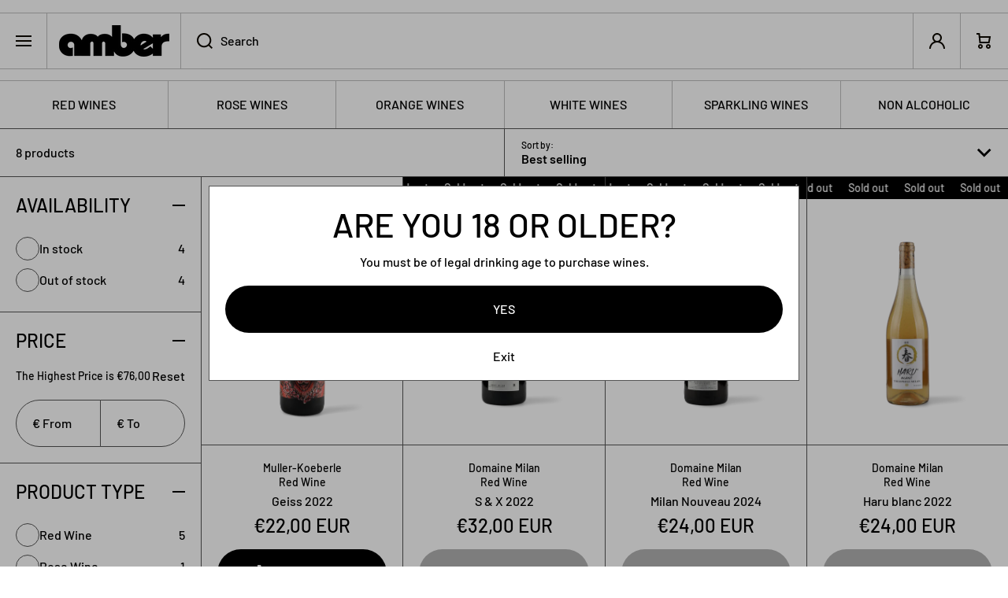

--- FILE ---
content_type: text/html; charset=utf-8
request_url: https://amberbottleshop.com/collections/soft-red
body_size: 44825
content:
<!doctype html>
<html class="no-js" lang="en" data-role="main">
  <head>
    <meta charset="utf-8">
    <meta http-equiv="X-UA-Compatible" content="IE=edge">
    <meta name="viewport" content="width=device-width,initial-scale=1">
    <meta name="theme-color" content="">
    <link rel="canonical" href="https://amberbottleshop.com/collections/soft-red">
    <link rel="preconnect" href="https://cdn.shopify.com" crossorigin>
<!-- Google Tag Manager -->
<script>(function(w,d,s,l,i){w[l]=w[l]||[];w[l].push({'gtm.start':
new Date().getTime(),event:'gtm.js'});var f=d.getElementsByTagName(s)[0],
j=d.createElement(s),dl=l!='dataLayer'?'&l='+l:'';j.async=true;j.src=
'https://www.googletagmanager.com/gtm.js?id='+i+dl;f.parentNode.insertBefore(j,f);
})(window,document,'script','dataLayer','GTM-KJG4CGDV');</script>
<!-- End Google Tag Manager --><link rel="icon" type="image/png" href="//amberbottleshop.com/cdn/shop/files/FAVICON2_32x32.png?v=1734599007"><link rel="preconnect" href="https://fonts.shopifycdn.com" crossorigin><title>
      Soft Red
 &ndash; Amber Bottle Shop</title>

    

    

<meta property="og:site_name" content="Amber Bottle Shop">
<meta property="og:url" content="https://amberbottleshop.com/collections/soft-red">
<meta property="og:title" content="Soft Red">
<meta property="og:type" content="website">
<meta property="og:description" content="Discover soulful, low-intervention wines at Amber Bottle Shop. From crisp whites to bold reds, we deliver the best natural wines across Belgium. Order online today!"><meta property="og:image" content="http://amberbottleshop.com/cdn/shop/files/AMBER_SEO_IMAGE.png?v=1738676099">
  <meta property="og:image:secure_url" content="https://amberbottleshop.com/cdn/shop/files/AMBER_SEO_IMAGE.png?v=1738676099">
  <meta property="og:image:width" content="1200">
  <meta property="og:image:height" content="628"><meta name="twitter:card" content="summary_large_image">
<meta name="twitter:title" content="Soft Red">
<meta name="twitter:description" content="Discover soulful, low-intervention wines at Amber Bottle Shop. From crisp whites to bold reds, we deliver the best natural wines across Belgium. Order online today!">
    
    <script src="//amberbottleshop.com/cdn/shop/t/8/assets/constants.js?v=58251544750838685771727274621" defer="defer"></script>
    <script src="//amberbottleshop.com/cdn/shop/t/8/assets/pubsub.js?v=158357773527763999511727274622" defer="defer"></script>
    <script src="//amberbottleshop.com/cdn/shop/t/8/assets/global.js?v=53809898117619417071727274622" defer="defer"></script>
    
    <script>window.performance && window.performance.mark && window.performance.mark('shopify.content_for_header.start');</script><meta name="facebook-domain-verification" content="cjkel4d154s1nci8pn6oti96od26oz">
<meta name="google-site-verification" content="Vj51JLB0ktVgDG2-zcMcZOi-C_mRU3yPquphZagA9YE">
<meta id="shopify-digital-wallet" name="shopify-digital-wallet" content="/60288630952/digital_wallets/dialog">
<meta name="shopify-checkout-api-token" content="8875e9569394797fd70a6220ac620120">
<link rel="alternate" type="application/atom+xml" title="Feed" href="/collections/soft-red.atom" />
<link rel="alternate" type="application/json+oembed" href="https://amberbottleshop.com/collections/soft-red.oembed">
<script async="async" src="/checkouts/internal/preloads.js?locale=en-BE"></script>
<script id="apple-pay-shop-capabilities" type="application/json">{"shopId":60288630952,"countryCode":"BE","currencyCode":"EUR","merchantCapabilities":["supports3DS"],"merchantId":"gid:\/\/shopify\/Shop\/60288630952","merchantName":"Amber Bottle Shop","requiredBillingContactFields":["postalAddress","email","phone"],"requiredShippingContactFields":["postalAddress","email","phone"],"shippingType":"shipping","supportedNetworks":["visa","maestro","masterCard","amex"],"total":{"type":"pending","label":"Amber Bottle Shop","amount":"1.00"},"shopifyPaymentsEnabled":true,"supportsSubscriptions":true}</script>
<script id="shopify-features" type="application/json">{"accessToken":"8875e9569394797fd70a6220ac620120","betas":["rich-media-storefront-analytics"],"domain":"amberbottleshop.com","predictiveSearch":true,"shopId":60288630952,"locale":"en"}</script>
<script>var Shopify = Shopify || {};
Shopify.shop = "amberbottleshop.myshopify.com";
Shopify.locale = "en";
Shopify.currency = {"active":"EUR","rate":"1.0"};
Shopify.country = "BE";
Shopify.theme = {"name":"Area","id":169759408464,"schema_name":"Area","schema_version":"1.4.1","theme_store_id":2073,"role":"main"};
Shopify.theme.handle = "null";
Shopify.theme.style = {"id":null,"handle":null};
Shopify.cdnHost = "amberbottleshop.com/cdn";
Shopify.routes = Shopify.routes || {};
Shopify.routes.root = "/";</script>
<script type="module">!function(o){(o.Shopify=o.Shopify||{}).modules=!0}(window);</script>
<script>!function(o){function n(){var o=[];function n(){o.push(Array.prototype.slice.apply(arguments))}return n.q=o,n}var t=o.Shopify=o.Shopify||{};t.loadFeatures=n(),t.autoloadFeatures=n()}(window);</script>
<script id="shop-js-analytics" type="application/json">{"pageType":"collection"}</script>
<script defer="defer" async type="module" src="//amberbottleshop.com/cdn/shopifycloud/shop-js/modules/v2/client.init-shop-cart-sync_DtuiiIyl.en.esm.js"></script>
<script defer="defer" async type="module" src="//amberbottleshop.com/cdn/shopifycloud/shop-js/modules/v2/chunk.common_CUHEfi5Q.esm.js"></script>
<script type="module">
  await import("//amberbottleshop.com/cdn/shopifycloud/shop-js/modules/v2/client.init-shop-cart-sync_DtuiiIyl.en.esm.js");
await import("//amberbottleshop.com/cdn/shopifycloud/shop-js/modules/v2/chunk.common_CUHEfi5Q.esm.js");

  window.Shopify.SignInWithShop?.initShopCartSync?.({"fedCMEnabled":true,"windoidEnabled":true});

</script>
<script>(function() {
  var isLoaded = false;
  function asyncLoad() {
    if (isLoaded) return;
    isLoaded = true;
    var urls = ["https:\/\/av-northern-apps.com\/js\/agecheckerplus_mG35tH2eGxRu7PQW.js?shop=amberbottleshop.myshopify.com","https:\/\/chimpstatic.com\/mcjs-connected\/js\/users\/5a3435404cbd5bc706a3ce634\/060cbc70e3e75e7f65e1a0c9d.js?shop=amberbottleshop.myshopify.com"];
    for (var i = 0; i < urls.length; i++) {
      var s = document.createElement('script');
      s.type = 'text/javascript';
      s.async = true;
      s.src = urls[i];
      var x = document.getElementsByTagName('script')[0];
      x.parentNode.insertBefore(s, x);
    }
  };
  if(window.attachEvent) {
    window.attachEvent('onload', asyncLoad);
  } else {
    window.addEventListener('load', asyncLoad, false);
  }
})();</script>
<script id="__st">var __st={"a":60288630952,"offset":3600,"reqid":"c01d0d06-0299-4738-8eec-3f34fc7b0bc8-1767102686","pageurl":"amberbottleshop.com\/collections\/soft-red","u":"22951f969eda","p":"collection","rtyp":"collection","rid":294883360936};</script>
<script>window.ShopifyPaypalV4VisibilityTracking = true;</script>
<script id="captcha-bootstrap">!function(){'use strict';const t='contact',e='account',n='new_comment',o=[[t,t],['blogs',n],['comments',n],[t,'customer']],c=[[e,'customer_login'],[e,'guest_login'],[e,'recover_customer_password'],[e,'create_customer']],r=t=>t.map((([t,e])=>`form[action*='/${t}']:not([data-nocaptcha='true']) input[name='form_type'][value='${e}']`)).join(','),a=t=>()=>t?[...document.querySelectorAll(t)].map((t=>t.form)):[];function s(){const t=[...o],e=r(t);return a(e)}const i='password',u='form_key',d=['recaptcha-v3-token','g-recaptcha-response','h-captcha-response',i],f=()=>{try{return window.sessionStorage}catch{return}},m='__shopify_v',_=t=>t.elements[u];function p(t,e,n=!1){try{const o=window.sessionStorage,c=JSON.parse(o.getItem(e)),{data:r}=function(t){const{data:e,action:n}=t;return t[m]||n?{data:e,action:n}:{data:t,action:n}}(c);for(const[e,n]of Object.entries(r))t.elements[e]&&(t.elements[e].value=n);n&&o.removeItem(e)}catch(o){console.error('form repopulation failed',{error:o})}}const l='form_type',E='cptcha';function T(t){t.dataset[E]=!0}const w=window,h=w.document,L='Shopify',v='ce_forms',y='captcha';let A=!1;((t,e)=>{const n=(g='f06e6c50-85a8-45c8-87d0-21a2b65856fe',I='https://cdn.shopify.com/shopifycloud/storefront-forms-hcaptcha/ce_storefront_forms_captcha_hcaptcha.v1.5.2.iife.js',D={infoText:'Protected by hCaptcha',privacyText:'Privacy',termsText:'Terms'},(t,e,n)=>{const o=w[L][v],c=o.bindForm;if(c)return c(t,g,e,D).then(n);var r;o.q.push([[t,g,e,D],n]),r=I,A||(h.body.append(Object.assign(h.createElement('script'),{id:'captcha-provider',async:!0,src:r})),A=!0)});var g,I,D;w[L]=w[L]||{},w[L][v]=w[L][v]||{},w[L][v].q=[],w[L][y]=w[L][y]||{},w[L][y].protect=function(t,e){n(t,void 0,e),T(t)},Object.freeze(w[L][y]),function(t,e,n,w,h,L){const[v,y,A,g]=function(t,e,n){const i=e?o:[],u=t?c:[],d=[...i,...u],f=r(d),m=r(i),_=r(d.filter((([t,e])=>n.includes(e))));return[a(f),a(m),a(_),s()]}(w,h,L),I=t=>{const e=t.target;return e instanceof HTMLFormElement?e:e&&e.form},D=t=>v().includes(t);t.addEventListener('submit',(t=>{const e=I(t);if(!e)return;const n=D(e)&&!e.dataset.hcaptchaBound&&!e.dataset.recaptchaBound,o=_(e),c=g().includes(e)&&(!o||!o.value);(n||c)&&t.preventDefault(),c&&!n&&(function(t){try{if(!f())return;!function(t){const e=f();if(!e)return;const n=_(t);if(!n)return;const o=n.value;o&&e.removeItem(o)}(t);const e=Array.from(Array(32),(()=>Math.random().toString(36)[2])).join('');!function(t,e){_(t)||t.append(Object.assign(document.createElement('input'),{type:'hidden',name:u})),t.elements[u].value=e}(t,e),function(t,e){const n=f();if(!n)return;const o=[...t.querySelectorAll(`input[type='${i}']`)].map((({name:t})=>t)),c=[...d,...o],r={};for(const[a,s]of new FormData(t).entries())c.includes(a)||(r[a]=s);n.setItem(e,JSON.stringify({[m]:1,action:t.action,data:r}))}(t,e)}catch(e){console.error('failed to persist form',e)}}(e),e.submit())}));const S=(t,e)=>{t&&!t.dataset[E]&&(n(t,e.some((e=>e===t))),T(t))};for(const o of['focusin','change'])t.addEventListener(o,(t=>{const e=I(t);D(e)&&S(e,y())}));const B=e.get('form_key'),M=e.get(l),P=B&&M;t.addEventListener('DOMContentLoaded',(()=>{const t=y();if(P)for(const e of t)e.elements[l].value===M&&p(e,B);[...new Set([...A(),...v().filter((t=>'true'===t.dataset.shopifyCaptcha))])].forEach((e=>S(e,t)))}))}(h,new URLSearchParams(w.location.search),n,t,e,['guest_login'])})(!0,!0)}();</script>
<script integrity="sha256-4kQ18oKyAcykRKYeNunJcIwy7WH5gtpwJnB7kiuLZ1E=" data-source-attribution="shopify.loadfeatures" defer="defer" src="//amberbottleshop.com/cdn/shopifycloud/storefront/assets/storefront/load_feature-a0a9edcb.js" crossorigin="anonymous"></script>
<script data-source-attribution="shopify.dynamic_checkout.dynamic.init">var Shopify=Shopify||{};Shopify.PaymentButton=Shopify.PaymentButton||{isStorefrontPortableWallets:!0,init:function(){window.Shopify.PaymentButton.init=function(){};var t=document.createElement("script");t.src="https://amberbottleshop.com/cdn/shopifycloud/portable-wallets/latest/portable-wallets.en.js",t.type="module",document.head.appendChild(t)}};
</script>
<script data-source-attribution="shopify.dynamic_checkout.buyer_consent">
  function portableWalletsHideBuyerConsent(e){var t=document.getElementById("shopify-buyer-consent"),n=document.getElementById("shopify-subscription-policy-button");t&&n&&(t.classList.add("hidden"),t.setAttribute("aria-hidden","true"),n.removeEventListener("click",e))}function portableWalletsShowBuyerConsent(e){var t=document.getElementById("shopify-buyer-consent"),n=document.getElementById("shopify-subscription-policy-button");t&&n&&(t.classList.remove("hidden"),t.removeAttribute("aria-hidden"),n.addEventListener("click",e))}window.Shopify?.PaymentButton&&(window.Shopify.PaymentButton.hideBuyerConsent=portableWalletsHideBuyerConsent,window.Shopify.PaymentButton.showBuyerConsent=portableWalletsShowBuyerConsent);
</script>
<script data-source-attribution="shopify.dynamic_checkout.cart.bootstrap">document.addEventListener("DOMContentLoaded",(function(){function t(){return document.querySelector("shopify-accelerated-checkout-cart, shopify-accelerated-checkout")}if(t())Shopify.PaymentButton.init();else{new MutationObserver((function(e,n){t()&&(Shopify.PaymentButton.init(),n.disconnect())})).observe(document.body,{childList:!0,subtree:!0})}}));
</script>
<script id='scb4127' type='text/javascript' async='' src='https://amberbottleshop.com/cdn/shopifycloud/privacy-banner/storefront-banner.js'></script><link id="shopify-accelerated-checkout-styles" rel="stylesheet" media="screen" href="https://amberbottleshop.com/cdn/shopifycloud/portable-wallets/latest/accelerated-checkout-backwards-compat.css" crossorigin="anonymous">
<style id="shopify-accelerated-checkout-cart">
        #shopify-buyer-consent {
  margin-top: 1em;
  display: inline-block;
  width: 100%;
}

#shopify-buyer-consent.hidden {
  display: none;
}

#shopify-subscription-policy-button {
  background: none;
  border: none;
  padding: 0;
  text-decoration: underline;
  font-size: inherit;
  cursor: pointer;
}

#shopify-subscription-policy-button::before {
  box-shadow: none;
}

      </style>
<script id="sections-script" data-sections="main-collection-product-grid,footer" defer="defer" src="//amberbottleshop.com/cdn/shop/t/8/compiled_assets/scripts.js?1801"></script>
<script>window.performance && window.performance.mark && window.performance.mark('shopify.content_for_header.end');</script>

    
    <style data-shopify>    
      @font-face {
  font-family: Barlow;
  font-weight: 500;
  font-style: normal;
  font-display: swap;
  src: url("//amberbottleshop.com/cdn/fonts/barlow/barlow_n5.a193a1990790eba0cc5cca569d23799830e90f07.woff2") format("woff2"),
       url("//amberbottleshop.com/cdn/fonts/barlow/barlow_n5.ae31c82169b1dc0715609b8cc6a610b917808358.woff") format("woff");
}

@font-face {
  font-family: Barlow;
  font-weight: 600;
  font-style: normal;
  font-display: swap;
  src: url("//amberbottleshop.com/cdn/fonts/barlow/barlow_n6.329f582a81f63f125e63c20a5a80ae9477df68e1.woff2") format("woff2"),
       url("//amberbottleshop.com/cdn/fonts/barlow/barlow_n6.0163402e36247bcb8b02716880d0b39568412e9e.woff") format("woff");
}

@font-face {
  font-family: Barlow;
  font-weight: 500;
  font-style: italic;
  font-display: swap;
  src: url("//amberbottleshop.com/cdn/fonts/barlow/barlow_i5.714d58286997b65cd479af615cfa9bb0a117a573.woff2") format("woff2"),
       url("//amberbottleshop.com/cdn/fonts/barlow/barlow_i5.0120f77e6447d3b5df4bbec8ad8c2d029d87fb21.woff") format("woff");
}

      @font-face {
  font-family: Barlow;
  font-weight: 600;
  font-style: italic;
  font-display: swap;
  src: url("//amberbottleshop.com/cdn/fonts/barlow/barlow_i6.5a22bd20fb27bad4d7674cc6e666fb9c77d813bb.woff2") format("woff2"),
       url("//amberbottleshop.com/cdn/fonts/barlow/barlow_i6.1c8787fcb59f3add01a87f21b38c7ef797e3b3a1.woff") format("woff");
}

      @font-face {
  font-family: Barlow;
  font-weight: 500;
  font-style: normal;
  font-display: swap;
  src: url("//amberbottleshop.com/cdn/fonts/barlow/barlow_n5.a193a1990790eba0cc5cca569d23799830e90f07.woff2") format("woff2"),
       url("//amberbottleshop.com/cdn/fonts/barlow/barlow_n5.ae31c82169b1dc0715609b8cc6a610b917808358.woff") format("woff");
}

    
      :root {
    	--duration-short: .2s;
        --duration-medium: .3s;
    	--duration-large: .5s;
        --duration-for-border: .5s;
    	--animation-bezier: ease;
    	--zoom-animation-bezier: cubic-bezier(.15,.75,.5,1);
    
        --animation-type: cubic-bezier(0, 0, 0.3, 1);
        --animation-time: .5s;

        --product-thumbnail_move-up: 0.35s;
        --product-thumbnail_move-up_type: linear;
        --product-thumbnail-button_opacity_hover: 0.15s;
        --product-thumbnail-button_opacity_over: 0.3s;
        --product-thumbnail-button_opacity_type: linear;
        --product-thumbnail-button_move: 0.35s;
        --product-thumbnail-button_move_type: linear;

        --font-heading-family: Barlow, sans-serif;
        --font-heading-style: normal;
        --font-heading-weight: 500;
    
        --font-body-family: Barlow, sans-serif;
        --font-body-style: normal;
        --font-body-weight: 500;
    	--font-body-bold-weight: 600;
    	--font-button-weight: 500;
    
    	--font-heading-scale: 1.2;
        --font-body-scale: 1.0;
    
        --font-body-size: calc(16px * var(--font-body-scale));
        --font-body-line-height: 130%;
        --font-body2-size: calc(14px * var(--font-body-scale));
        --font-body2-line-height: 130%;

        --color-body-background: #ffffff;
        --color-heading-background: #ffffff;
        --color-secondary-background: #ffffff;
        --color-section-background: #ffffff;
        
        --color-base:#000000;
    	--color-base-rgb: 0, 0, 0;
        --color-heading:#000000;
        --color-heading-hover:#000000;
        --color-text-link:#000000;

        --color-heading-button:#000000;
        --color-heading-text-button-hover:#000000;
        --color-link-text-button:#000000;
        --color-link-text-button-hover:#000000;
        
        --color-icons:#000000;
        --color-icons-hover:#000000;

        --color-breadcrumb-background:#ffffff;
        --color-breadcrumb-font:#000000;
        --color-breadcrumb-font-hover:#000000;
        
        --color-price: #000000;
        --color-old-price: #f51000;
      
        --color-input-background: #ffffff;
        --color-input-border: #555555;
        --color-input-text: #000000;
        --color-input-icon: #000000;
        --color-input-background-active: #ffffff;
        --color-input-border-active: #555555;
        --color-input-text-active: #000000;
        --color-input-icon-active: #000000;

        --color-modal-background: #000000;
        --color-modal-background-rgba: rgba(0, 0, 0, 0.3);
        
    	--mobile-focus-color: rgba(0, 0, 0, 0.04);--shadow:none;
        --shadow-hover:none;--shadow-always:var(--shadow);
        
        --color-button:#000000;
        --color-button-rgb:0, 0, 0;
        --color-button-text:#ffffff;
        --color-button-hover:#0026ff;
        --color-button-text-hover:#ffffff;

        --color-button-cart:#000000;
        --color-button-text-cart:#ffffff;
        --color-button-hover-cart:#0026ff;
        --color-button-text-hover-cart:#ffffff;

        --color-background-variants:#f9f9f9;
        --color-border-variants:#555555;
        --color-text-variants:#000000;
        --color-background-variants-hover:#ffffff;
        --color-border-variants-hover:#000000;
        --color-border-variants-hover-rgb:0, 0, 0;
        --color-text-variants-hover:#000000;

        --radius: 0px;
        --radius-always: 0px;
        --radius-image-icon: 0px;
        --radius-product-page-variants: 0px;
    	--radius-input: 40px;
    	--radius-button: 40px;
    	--radius-badge:0;
    	--radius-checkbox:var(--radius-input);

        --border-width-always: 1px;
        --border-width: 1px;
        --border-width--input: 1px;
        --border-style: solid;
        --color-border: #555555;
        --color-border-hover: #555555;
        --color-border-heading: #555555;--color-blockquote:rgba(85, 85, 85, 0.1);

        --color-badge-1:#ff3d00;
    	--color-badge-1-text:#000000;

        --color-badge-2:#555555;
    	--color-badge-2-text:#000000;
    
        --color-badge-3:#000000;
    	--color-badge-3-text:#FFFFFF;

        --color-badge-search-page:#000000;--color-badge-search-page-text:#ffffff;--scale-image-product-photo-thumbnails: 1.2;--scale-image: 1.2;
        --rotate-image: 0;
        --rotate-image-slideshow: 0;--auto-text-color--with-base-color: #ffffff;--animation-underline-thin: 1px;
        
        --color-free-delivery-bar-main: rgba(191, 191, 191, 0.3);
        --color-free-delivery-bar: #bfbfbf;
        --color-free-delivery-bar-text: #000000;
      
    	--color-error: #ff3d00;
    
        --form_field-height: 60px;

        --fill: black;
        
        --page-width: 1361px;
        --page-width: 1360px;
        --page-padding: 0px;
        --page-padding-tablet: 0px;
        --page-padding-phone: 0px;

        --sections-top-spacing: 0px;
    	--sections-top-spacing-mobile: 0px;
        --sections-top-spacing--small: 0px;
		--sections-top-spacing--small-tablet: 0px;
    	--sections-top-spacing--small-mobile: 0px;--color-header-tile-bg-main:#ffffff;
        --color-header-border-main:#bfbfbf;--shadow-header-search:none;
        --shadow-header-search-hover:none;}
      @media (max-width:576px){
        :root {
          --font-heading-scale: 1.0;
          --font-body-scale: 1.0;
          --font-body-size: calc(16px * var(--font-body-scale));
          --font-body2-size: calc(14px * var(--font-body-scale));
        }
      }.tiles-header__color-tiles-1:not(.header__search) {
        --color-base:#000000;
        --color-base-hover:#0026ff;
        --color-icons:#0e0a01;
        --color-icons-hover:#0026ff;
        --color-secondary-background:#ffffff;
        --color-secondary-background-hover:#ffffff;
        --color-border:#bfbfbf;
        --color-border-hover:#bfbfbf;--shadow:none;
        --shadow-hover:none;--shadow-always:var(--shadow);
        --submenu_background:#ffffff;
        --submenu_text:#000000;
        --submenu_text_hover:#0026ff;
        --submenu_border:#000000;
        --submenu_border_image:#bfbfbf;
        --announcement_submenu_background:#0026ff;
        --announcement_submenu_text:#ffffff;
        --announcement_submenu_button:#ffffff;
        --announcement_submenu_button_hover:#0026ff;
        --color-announcement-bar-text:var(--color-base);
        --color-announcement-bar-hover:#ffffff;
        --color-announcement-bar-button:#000000;
        --color-announcement-bar-button-hover:#0026ff;
      }
      .tiles-header__color-tiles-1.header__search{
        --color-input-background:#ffffff;
        --color-header-border-main:#bfbfbf;
        --color-input-border:#bfbfbf;
        --color-input-text:#000000;
        --color-input-icon:#0e0a01;
        --color-input-background-active:#ffffff;
        --color-input-border-active:#bfbfbf;
        --color-input-text-active:#0026ff;
        --color-input-icon-active:#0026ff;--shadow-header-search:none;
        --shadow-header-search-hover:none;--color-secondary-background:#ffffff;
        --color-border-hover:#bfbfbf;
      }
      .tiles-header__color-tiles-1 .predictive-search{
        --color-base:#000000;
        --color-link-text-button:#000000;
        --color-link-text-button-hover:#0026ff;
        --color-text-link:#000000;
        --color-heading-hover:#0026ff;
        --color-price:#000000;
        --color-old-price:#f51000;
      }
      .tiles-header__color-tiles-1.menu-drawer{
        --color-heading-background:#ffffff;
        --color-secondary-background:#ffffff;
        --color-border-hover:#000000;
        --color-link-text-button:#000000;
        --color-link-text-button-hover:#0026ff;
        --color-drawer__announce-bar-bg:#0026ff;
        --color-base:#ffffff;
        --color-heading:#000000;
        --color-heading-button:#000000;
        --color-heading-text-button-hover:#0026ff;
        --color-border:#bfbfbf;
      }
      .tiles-header__color-tiles-1.menu-drawer .drawer__announce-bar{
        --color-link-text-button:#ffffff;
        --color-link-text-button-hover:#0026ff;
      }
      

      *,
      *::before,
      *::after {
        -moz-box-sizing: border-box;
        -webkit-box-sizing: border-box;
        box-sizing: border-box;
      }
      html {
        box-sizing: border-box;
        height: 100%;
     	-webkit-tap-highlight-color: transparent;
    	scroll-behavior: smooth;
      }
      body {
        display: grid;
        grid-template-rows: auto auto 1fr auto;
        grid-template-columns: 100%;
        min-height: 100%;
        margin: 0;
        font-size: var(--font-body-size);
        line-height: var(--font-body-line-height);
        color: var(--color-base);
    	background: var(--color-body-background);
        font-family: var(--font-body-family);
        font-style: var(--font-body-style);
        font-weight: var(--font-body-weight);
        -webkit-text-size-adjust: none;
    	text-size-adjust: none;
    	overflow-x: hidden;
      }
      .visually-hidden {
        position: absolute!important;
        overflow: hidden;
        margin: -1px;
        border: 0;
        clip: rect(0 0 0 0);
        word-wrap: normal!important;
      }
      .visually-hidden:not(:focus),
      .visually-hidden:not(:focus-visible){
        width: 1px;
        height: 1px;
        padding: 0;
      }
      .popup-modal{
        display: none;
      }.js img.image-show--fadein{
        opacity:0;
        transition: opacity 1s var(--animation-bezier);
      }
      .js img.image-show--fadein.image-loaded{
        opacity: 1;
      }.product__information b,
      .variants-label,
      table thead th,
      h1,h2,h3,h4,h5,h6,.h1,.h2,.h3,.h4,.h5,.h6{
        text-transform: uppercase;
      }
      .cart-item__heading{
        text-transform: none;
      }.product__information b,
      .variants-label,
      table thead th,
      h1,h2,h3,h4,h5,h6,.h1,.h2,.h3,.h4,.h5,.h6,
      .cart-item__heading{
        letter-spacing:0.0rem;
      }.btn, .btn-quickview{
        text-transform: uppercase;
      }.tiles-menu-item,
      .menu-drawer__navigation:not(.menu-drawer__navigation-secondary) .menu-drawer__menu-item--main,
      .tiles-menu .submenu__item__level-2{
        text-transform: uppercase;
      }body .top-spacing-none{
        --sections-top-spacing-current: calc(var(--border-width) * -1);
        --sections-top-spacing-current-mobile: calc(var(--border-width) * -1);
      }body [class*="top-spacing-"]{
        --sections-top-spacing-current: calc(var(--border-width) * -1);
      }body [class*="top-spacing-"]{
        --sections-top-spacing-current-mobile: calc(var(--border-width) * -1);
      }body .top-spacing-small{
        --sections-top-spacing--small:calc(var(--border-width) * -1);
		--sections-top-spacing--small-tablet:calc(var(--border-width) * -1);
    	--sections-top-spacing--small-mobile:calc(var(--border-width) * -1);
      }.cart-drawer-container {
        display:none;
      }
    </style>

    <style>
  .page-width,
  .page-wide{
    --grid-padding: 40px;
    width: 100%;
    max-width: calc(var(--page-width) + var(--grid-padding) * 2);
    margin-left: auto;
    margin-right: auto;
    padding-left: var(--grid-padding);
    padding-right: var(--grid-padding);
  }
  .page-fullwidth{
    --grid-padding: 0;
    width: 100%;
  }
  .page-wide{
    width: 100%;
    max-width: unset;
    margin-left: unset;
    margin-right: unset;
  }
  [class*="page-grid-"]{
    display: grid;
    grid-template-columns: var(--page-grid-value);
    gap: var(--page-padding);
  }
  @media (min-width:993px){
    .no-spacing-grid .page-width-half{
      --object-offset:calc(var(--border-width) / 2);
    }
    .page-width-half.page-width{
      max-width: calc(var(--page-width) / 2 - var(--page-padding) / 2 + var(--object-offset, 0px));
      padding:0;
    }
    .page-width-half.page-wide{
      width: calc(50% - var(--grid-padding) - var(--page-padding) / 2 + var(--object-offset, 0px));
      margin-left: auto;
      margin-right: auto;
      padding-left: 0;
      padding-right: 0;
    }
    .page-width-half.page-fullwidth{
      width: 50%;
      margin-left: auto;
      margin-right: auto;
      --border-lw-sp:var(--border-width);
      --border-rw-sp:var(--border-width);
      --fullwidth-tlr-sp:var(--radius-always);
      --fullwidth-trr-sp:var(--radius-always);
      --fullwidth-blr-sp:var(--radius-always);
      --fullwidth-brr-sp:var(--radius-always);
    }
    .no-spacing-grid .page-width-half.page-fullwidth{
      --fullwidth-tlr-sp:0;
      --fullwidth-trr-sp:0;
      --fullwidth-blr-sp:0;
      --fullwidth-brr-sp:0;
    }
  }
  @media (max-width:992px){
    .page-width,
    .page-wide{
      --grid-padding: 30px;
    }
    body{
      --page-padding: var(--page-padding-tablet);
    }    
  }
  @media (max-width: 576px){
    .page-width,
    .page-wide{
      --grid-padding: 10px;
    }
    body{
      --page-padding: var(--page-padding-phone);
    }    
  }    
  .page-grid-10{
    --page-grid-value: repeat(10, 1fr);
  }
  .page-grid-9{
    --page-grid-value: repeat(9, 1fr);
  }
  .page-grid-8{
    --page-grid-value: repeat(8, 1fr);
  }
  .page-grid-7{
    --page-grid-value: repeat(7, 1fr);
  }
  .page-grid-6{
    --page-grid-value: repeat(6, 1fr);
  }
  .page-grid-5{
    --page-grid-value: repeat(5, 1fr);
  }
  .page-grid-4{
    --page-grid-value: repeat(4, 1fr);
  }
  .page-grid-3{
    --page-grid-value: repeat(3, 1fr);
  }
  .page-grid-2{
    --page-grid-value: repeat(2, 1fr);
  }
  .page-grid-1{
    --page-grid-value: repeat(1, 100%);
  }
  @media (max-width:1200px){
    .page-grid-md-4{
      --page-grid-value: repeat(4, 1fr);
    }
    .page-grid-md-3{
      --page-grid-value: repeat(3, 1fr);
    }
    .page-grid-md-2{
      --page-grid-value: repeat(2, 1fr);
    }
    .page-grid-md-1{
      --page-grid-value: repeat(1, 100%);
    }
  }
  @media (max-width:992px){
    .page-grid-st-4{
      --page-grid-value: repeat(4, 1fr);
    }
    .page-grid-st-3{
      --page-grid-value: repeat(3, 1fr);
    }
    .page-grid-st-2{
      --page-grid-value: repeat(2, 1fr);
    }
    .page-grid-st-1{
      --page-grid-value: repeat(1, 100%);
    }
  }
  @media (max-width:576px){
    .page-grid-sp-2{
      --page-grid-value: repeat(2, 1fr);
    }
    .page-grid-sp-1{
      --page-grid-value: repeat(1, 100%);
    }
  }

  .content-item{
    position:relative;
    
    border-top-left-radius: var(--fullwidth-tlr-sp, var(--fullwidth-tlr-st, var(--fullwidth-tlr-md, var(--fullwidth-tlr-lg, var(--nogap-tlr, var(--radius))))));
    border-top-right-radius: var(--fullwidth-trr-sp, var(--fullwidth-trr-st, var(--fullwidth-trr-md, var(--fullwidth-trr-lg, var(--nogap-trr, var(--radius))))));
    border-bottom-left-radius: var(--fullwidth-blr-sp, var(--fullwidth-blr-st, var(--fullwidth-blr-md, var(--fullwidth-blr-lg, var(--nogap-blr, var(--radius))))));
    border-bottom-right-radius: var(--fullwidth-brr-sp, var(--fullwidth-brr-st, var(--fullwidth-brr-md, var(--fullwidth-brr-lg, var(--nogap-brr, var(--radius))))));
    
    padding-top:var(--border-width);
    padding-bottom:var(--border-width);
    padding-left:var(--border-lw-sp, var(--border-lw-st, var(--border-lw-md, var(--border-lw-lg, var(--border-width)))));
    padding-right:var(--border-rw-sp, var(--border-rw-st, var(--border-rw-md, var(--border-rw-lg, var(--border-width)))));
    transition: box-shadow var(--duration-for-border) var(--animation-bezier);
  }
  .content-item__border-active{
    --color-border: var(--color-border-hover);
  }
  .content-item--heading{
    --color-secondary-background:var(--color-heading-background);
    --color-border:var(--color-border-heading);
  }
  .content-item-container{
    position:relative;
    height:100%;
    z-index:3;
  }
  .content-item-main-radius{
    border-top-left-radius: var(--fullwidth-tlr-sp, var(--fullwidth-tlr-st, var(--fullwidth-tlr-md, var(--fullwidth-tlr-lg, var(--nogap-tlr, var(--radius))))));
    border-top-right-radius: var(--fullwidth-trr-sp, var(--fullwidth-trr-st, var(--fullwidth-trr-md, var(--fullwidth-trr-lg, var(--nogap-trr, var(--radius))))));
    border-bottom-left-radius: var(--fullwidth-blr-sp, var(--fullwidth-blr-st, var(--fullwidth-blr-md, var(--fullwidth-blr-lg, var(--nogap-blr, var(--radius))))));
    border-bottom-right-radius: var(--fullwidth-brr-sp, var(--fullwidth-brr-st, var(--fullwidth-brr-md, var(--fullwidth-brr-lg, var(--nogap-brr, var(--radius))))));
  }
  .content-item-container__mask{
    overflow:hidden;
    -webkit-backface-visibility: hidden;
    -moz-backface-visibility: hidden;
    -webkit-transform: translate3d(0, 0, 0);
    -moz-transform: translate3d(0, 0, 0);
    
    border-top-left-radius: max(0px, calc(var(--fullwidth-tlr-sp, var(--fullwidth-tlr-st, var(--fullwidth-tlr-md, var(--fullwidth-tlr-lg, var(--nogap-tlr, var(--radius)))))) - var(--border-width)));
    border-top-right-radius: max(0px, calc(var(--fullwidth-trr-sp, var(--fullwidth-trr-st, var(--fullwidth-trr-md, var(--fullwidth-trr-lg, var(--nogap-trr, var(--radius)))))) - var(--border-width)));
    border-bottom-left-radius: max(0px, calc(var(--fullwidth-blr-sp, var(--fullwidth-blr-st, var(--fullwidth-blr-md, var(--fullwidth-blr-lg, var(--nogap-blr, var(--radius)))))) - var(--border-width)));
    border-bottom-right-radius: max(0px, calc(var(--fullwidth-brr-sp, var(--fullwidth-brr-st, var(--fullwidth-brr-md, var(--fullwidth-brr-lg, var(--nogap-brr, var(--radius)))))) - var(--border-width)));
    
  }
  .content-item:before{
    content:"";
    position: absolute;
    top:0;
    left:0;
    width:100%;
    height:100%;
    background: var(--color-secondary-background);
    border: var(--border-width) var(--border-style) var(--color-border);
    border-left-width:var(--border-lw-sp, var(--border-lw-st, var(--border-lw-md, var(--border-lw-lg, var(--border-width)))));
    border-right-width:var(--border-rw-sp, var(--border-rw-st, var(--border-rw-md, var(--border-rw-lg, var(--border-width)))));
    border-top-left-radius: var(--fullwidth-tlr-sp, var(--fullwidth-tlr-st, var(--fullwidth-tlr-md, var(--fullwidth-tlr-lg, var(--nogap-tlr, var(--radius))))));
    border-top-right-radius: var(--fullwidth-trr-sp, var(--fullwidth-trr-st, var(--fullwidth-trr-md, var(--fullwidth-trr-lg, var(--nogap-trr, var(--radius))))));
    border-bottom-left-radius: var(--fullwidth-blr-sp, var(--fullwidth-blr-st, var(--fullwidth-blr-md, var(--fullwidth-blr-lg, var(--nogap-blr, var(--radius))))));
    border-bottom-right-radius: var(--fullwidth-brr-sp, var(--fullwidth-brr-st, var(--fullwidth-brr-md, var(--fullwidth-brr-lg, var(--nogap-brr, var(--radius))))));
    pointer-events:none;
    z-index:1;
    transition: border-color var(--duration-medium) var(--animation-bezier),background var(--duration-medium) var(--animation-bezier);;
  }
  @media (min-width: 993px){
    .content__border-h:after{
      content:"";
      position: absolute;
      top:0;
      left:0;
      width:100%;
      height:100%;
      background: var(--color-secondary-background);
      border: var(--border-width) var(--border-style) var(--color-border-hover);
      border-top-left-radius: var(--fullwidth-tlr-sp, var(--fullwidth-tlr-st, var(--fullwidth-tlr-md, var(--fullwidth-tlr-lg, var(--nogap-tlr, var(--radius))))));
      border-top-right-radius: var(--fullwidth-trr-sp, var(--fullwidth-trr-st, var(--fullwidth-trr-md, var(--fullwidth-trr-lg, var(--nogap-trr, var(--radius))))));
      border-bottom-left-radius: var(--fullwidth-blr-sp, var(--fullwidth-blr-st, var(--fullwidth-blr-md, var(--fullwidth-blr-lg, var(--nogap-blr, var(--radius))))));
      border-bottom-right-radius: var(--fullwidth-brr-sp, var(--fullwidth-brr-st, var(--fullwidth-brr-md, var(--fullwidth-brr-lg, var(--nogap-brr, var(--radius))))));
      border-left-width:var(--border-lw-sp, var(--border-lw-st, var(--border-lw-md, var(--border-lw-lg, var(--border-width)))));
      border-right-width:var(--border-rw-sp, var(--border-rw-st, var(--border-rw-md, var(--border-rw-lg, var(--border-width)))));
      opacity:0;
      pointer-events:none;
      z-index:2;
      transition: opacity var(--duration-medium) var(--animation-bezier),
                  border-color var(--duration-medium) var(--animation-bezier);
    }
    .content__border-h:hover:before{
      border-color:#00000000;
    }
    .content__border-h:hover:after{
      opacity:1;
    }
  }
  .classic-theme-design .classic-content-item__internal-radius,
  .content-item__internal-radius{
    border-top-left-radius: max(0px, calc(var(--fullwidth-tlr-sp, var(--fullwidth-tlr-st, var(--fullwidth-tlr-md, var(--fullwidth-tlr-lg, var(--nogap-tlr, var(--radius)))))) - var(--border-width)));
    border-top-right-radius: max(0px, calc(var(--fullwidth-trr-sp, var(--fullwidth-trr-st, var(--fullwidth-trr-md, var(--fullwidth-trr-lg, var(--nogap-trr, var(--radius)))))) - var(--border-width)));
    border-bottom-left-radius: max(0px, calc(var(--fullwidth-blr-sp, var(--fullwidth-blr-st, var(--fullwidth-blr-md, var(--fullwidth-blr-lg, var(--nogap-blr, var(--radius)))))) - var(--border-width)));
    border-bottom-right-radius: max(0px, calc(var(--fullwidth-brr-sp, var(--fullwidth-brr-st, var(--fullwidth-brr-md, var(--fullwidth-brr-lg, var(--nogap-brr, var(--radius)))))) - var(--border-width)));
  }
  .classic-theme-design .classic-default-icon-image-radius,
  .default-icon-image-radius{
    border-radius:var(--radius-image-icon);
  }.content_border__image{
    border: var(--border-width) var(--border-style) var(--color-border);
    transition: border-color var(--duration-medium) var(--animation-bezier);
  }
  @media (min-width:993px){
    .hover-area:hover .content_border__image--hover,
    .content_border__image--hover:hover{
      border-color: var(--color-border-hover);
    }
  }.content-heading{
    position:relative;
    z-index:2;
  }
  .content-heading~.content-data,
  [data-section-name="main-collection-product-grid"] .content-data~.content-data{
    margin-top: var(--page-padding);
  }
  .no-spacing-grid [data-section-name="main-collection-product-grid"] .content-data~.content-data{
    margin-top: var(--border-width);
  }.object_content_padding,
  .content__background-padding{
    --content-internal-padding: 20px;
    padding:var(--content-internal-padding);
  }  
</style>

<style>
  .section-main-background{
    --parent-radius: var(--radius);
    position:relative;
    padding:var(--border-width);
    background: var(--color-secondary-background);
    border-radius:var(--radius);
  }
  .section-main-background:before,
  .section-main-background:after{
    content:"";
    position: absolute;
    top:0;
    left:0;
    width:100%;
    height:100%;
    border-radius:var(--radius);
    pointer-events:none;
  }
  .section-main-background:before{
    border: var(--border-width) solid var(--color-secondary-background);
    z-index:0;
  }
  .section-main-background:after{
    border: var(--border-width) var(--border-style) var(--color-border);
    z-index:0;
  }
  .section-main-background .content-item{
    --radius: 0;
  }
  .section-main-background[class*="content__shadow"]{
    box-shadow:var(--shadow-always);
  }
  .section-main-background [class*="content__shadow"],
  .section-main-background [class*="content__shadow"]:focus,
  .section-main-background [class*="content__shadow"]:hover{
    --shadow:none;
    --shadow-hover:none;
  }
  .no-spacing-grid .content-item:before,
  .no-spacing-grid .content-item:after{
    --left-gap:var(--border-lw-sp, var(--border-lw-st, var(--border-lw-md, var(--border-lw-lg, var(--border-width)))));
    --right-gap:var(--border-rw-sp, var(--border-rw-st, var(--border-rw-md, var(--border-rw-lg, var(--border-width)))));
    top:calc(var(--border-width) * -1);
    left:calc(var(--left-gap) * -1);
    width:calc(100% + var(--left-gap) + var(--right-gap));
    height:calc(100% + var(--border-width) * 2);
  }
  .no-spacing-grid .content-item{
    padding-top:0;
    padding-bottom:0;
    padding-left:0;
    padding-right:0;
  }
  
  @media (max-width:992px){
    .page-width .section-main-background,
    .page-wide .section-main-background{
      overflow:hidden;
      -webkit-backface-visibility: hidden;
      -moz-backface-visibility: hidden;
      -webkit-transform: translate3d(0, 0, 0);
      -moz-transform: translate3d(0, 0, 0);
    }
    .section-main-background:before{
      z-index:4;
    }
    .section-main-background:after{
      z-index:5;
    }
  }
  [class*="page-grid-"]{
    --no-grid-border-space: var(--border-width);
    gap: var(--border-width);
  }
  .content-heading~.content-data{
    margin-top: var(--border-width);
  }.section-main-background>*:first-child .page-grid-1 .content-item:first-child{
    --nogap-tlr: var(--parent-radius);
    --nogap-trr: var(--parent-radius);
  }
  .section-main-background>*:last-child .page-grid-1 .content-item:last-child{
    --nogap-blr: var(--parent-radius);
    --nogap-brr: var(--parent-radius);
  }
  .section-main-background>*:first-child [class*="page-grid-"] .content-item:first-child{
    --nogap-tlr: var(--parent-radius);
  }
  .section-main-background>*:first-child .page-grid-2 .content-item:nth-child(2),
  .section-main-background>*:first-child .page-grid-3 .content-item:nth-child(3),
  .section-main-background>*:first-child .page-grid-4 .content-item:nth-child(4),
  .section-main-background>*:first-child .page-grid-5 .content-item:nth-child(5),
  .section-main-background>*:first-child .page-grid-6 .content-item:nth-child(6),
  .section-main-background>*:first-child .page-grid-7 .content-item:nth-child(7),
  .section-main-background>*:first-child .page-grid-8 .content-item:nth-child(8),
  .section-main-background>*:first-child .page-grid-9 .content-item:nth-child(9),
  .section-main-background>*:first-child .page-grid-10 .content-item:nth-child(10){
    --nogap-trr: var(--parent-radius);
  }
  .section-main-background>*:last-child .page-grid-2 .content-item:nth-child(2n-1):nth-last-child(-n+2),
  .section-main-background>*:last-child .page-grid-3 .content-item:nth-child(3n-2):nth-last-child(-n+3),
  .section-main-background>*:last-child .page-grid-4 .content-item:nth-child(4n-3):nth-last-child(-n+4),
  .section-main-background>*:last-child .page-grid-5 .content-item:nth-child(5n-4):nth-last-child(-n+5),
  .section-main-background>*:last-child .page-grid-6 .content-item:nth-child(6n-5):nth-last-child(-n+6),
  .section-main-background>*:last-child .page-grid-7 .content-item:nth-child(7n-6):nth-last-child(-n+7),
  .section-main-background>*:last-child .page-grid-8 .content-item:nth-child(8n-7):nth-last-child(-n+8),
  .section-main-background>*:last-child .page-grid-9 .content-item:nth-child(9n-8):nth-last-child(-n+9),
  .section-main-background>*:last-child .page-grid-10 .content-item:nth-child(10n-9):nth-last-child(-n+10){
    --nogap-blr: var(--parent-radius);
  }
  .section-main-background>*:last-child .page-grid-2 .content-item:nth-child(2n):last-child,
  .section-main-background>*:last-child .page-grid-3 .content-item:nth-child(3n):last-child,
  .section-main-background>*:last-child .page-grid-4 .content-item:nth-child(4n):last-child,
  .section-main-background>*:last-child .page-grid-5 .content-item:nth-child(5n):last-child,
  .section-main-background>*:last-child .page-grid-6 .content-item:nth-child(6n):last-child,
  .section-main-background>*:last-child .page-grid-7 .content-item:nth-child(7n):last-child,
  .section-main-background>*:last-child .page-grid-8 .content-item:nth-child(8n):last-child,
  .section-main-background>*:last-child .page-grid-9 .content-item:nth-child(9n):last-child,
  .section-main-background>*:last-child .page-grid-10 .content-item:nth-child(10n):last-child{
    --nogap-brr: var(--parent-radius);
  }
  @media (max-width:1200px){
    .section-main-background>*:not(.some-clear-class) [class*="page-grid-"][class*="page-grid-md-"] .content-item:nth-child(n){
      --nogap-tlr:0;
      --nogap-trr:0;
      --nogap-blr:0;
      --nogap-brr:0;
    }
    .section-main-background>*:first-child .page-grid-md-1 .content-item:first-child{
      --nogap-tlr: var(--parent-radius);
      --nogap-trr: var(--parent-radius);
    }
    .section-main-background>*:last-child .page-grid-md-1 .content-item:last-child{
      --nogap-blr: var(--parent-radius);
      --nogap-brr: var(--parent-radius);
    }
    .section-main-background>*:first-child [class*="page-grid-md-"] .content-item:first-child{
      --nogap-tlr: var(--parent-radius);
    }    
    .section-main-background>*:first-child .page-grid-md-2 .content-item:nth-child(2),
    .section-main-background>*:first-child .page-grid-md-3 .content-item:nth-child(3),
    .section-main-background>*:first-child .page-grid-md-4 .content-item:nth-child(4){
      --nogap-trr: var(--parent-radius);
    }
    .section-main-background>*:last-child .page-grid-md-2 .content-item:nth-child(2n-1):nth-last-child(-n+2), 
    .section-main-background>*:last-child .page-grid-md-3 .content-item:nth-child(3n-2):nth-last-child(-n+3),
    .section-main-background>*:last-child .page-grid-md-4 .content-item:nth-child(4n-3):nth-last-child(-n+4){
      --nogap-blr: var(--parent-radius);
    }
    .section-main-background>*:last-child .page-grid-md-2 .content-item:nth-child(2n):last-child,
    .section-main-background>*:last-child .page-grid-md-3 .content-item:nth-child(3n):last-child,
    .section-main-background>*:last-child .page-grid-md-4 .content-item:nth-child(4n):last-child{
      --nogap-brr: var(--parent-radius);
    }
  }
  @media (max-width:992px){
    .section-main-background>*:not(.some-clear-class) [class*="page-grid-st-"][class*="page-grid-"] .content-item:nth-child(n){
      --nogap-tlr:0;
      --nogap-trr:0;
      --nogap-blr:0;
      --nogap-brr:0;
    }
    .section-main-background>*:first-child [class*="page-grid-"].page-grid-st-1 .content-item:first-child{
      --nogap-tlr: var(--parent-radius);
      --nogap-trr: var(--parent-radius);
    }
    .section-main-background>*:last-child [class*="page-grid-"].page-grid-st-1 .content-item:last-child{
      --nogap-blr: var(--parent-radius);
      --nogap-brr: var(--parent-radius);
    }
    .section-main-background>*:first-child [class*="page-grid-"][class*="page-grid-st-"] .content-item:first-child{
      --nogap-tlr: var(--parent-radius);
    }
    .section-main-background>*:first-child [class*="page-grid-"].page-grid-st-2 .content-item:nth-child(2),
    .section-main-background>*:first-child [class*="page-grid-"].page-grid-st-3 .content-item:nth-child(3),
    .section-main-background>*:first-child [class*="page-grid-"].page-grid-st-4 .content-item:nth-child(4){
      --nogap-trr: var(--parent-radius);
    }
    .section-main-background>*:last-child [class*="page-grid-"].page-grid-st-2 .content-item:nth-child(2n-1):nth-last-child(-n+2),
    .section-main-background>*:last-child [class*="page-grid-"].page-grid-st-3 .content-item:nth-child(3n-2):nth-last-child(-n+3),
    .section-main-background>*:last-child [class*="page-grid-"].page-grid-st-4 .content-item:nth-child(4n-3):nth-last-child(-n+4){
      --nogap-blr: var(--parent-radius);
    }
    .section-main-background>*:last-child [class*="page-grid-"].page-grid-st-2 .content-item:nth-child(2n):last-child,
    .section-main-background>*:last-child [class*="page-grid-"].page-grid-st-3 .content-item:nth-child(3n):last-child,
    .section-main-background>*:last-child [class*="page-grid-"].page-grid-st-4 .content-item:nth-child(4n):last-child{
      --nogap-brr: var(--parent-radius);
    }
  }
  @media (max-width:576px){
    .section-main-background>*:not(.some-clear-class):not(.some-clear-class2) [class*="page-grid-"][class*="page-grid-sp-"] .content-item:nth-child(n){
      --nogap-tlr:0;
      --nogap-trr:0;
      --nogap-blr:0;
      --nogap-brr:0;
    }
    .section-main-background>*:not(.some-clear-class):first-child [class*="page-grid-"].page-grid-sp-1 .content-item:first-child{
      --nogap-tlr: var(--parent-radius);
      --nogap-trr: var(--parent-radius);
    }
    .section-main-background>*:not(.some-clear-class):last-child [class*="page-grid-"].page-grid-sp-1 .content-item:last-child{
      --nogap-blr: var(--parent-radius);
      --nogap-brr: var(--parent-radius);
    }
    .section-main-background>*:not(.some-clear-class):first-child [class*="page-grid-"][class*="page-grid-sp-"] .content-item:first-child{
      --nogap-tlr: var(--parent-radius);
    }
    .section-main-background>*:not(.some-clear-class):first-child [class*="page-grid-"].page-grid-sp-2 .content-item:nth-child(2){
      --nogap-trr: var(--parent-radius);
    }
    .section-main-background>*:not(.some-clear-class):last-child [class*="page-grid-"].page-grid-sp-2 .content-item:nth-child(2n-1):nth-last-child(-n+2){
      --nogap-blr: var(--parent-radius);
    }
    .section-main-background>*:not(.some-clear-class):last-child [class*="page-grid-"].page-grid-sp-2 .content-item:nth-child(2n):last-child{
      --nogap-brr: var(--parent-radius);
    }
  }.page-fullwidth .section-main-background{
    --parent-radius: 0;
    border-radius:0;
    padding-left:0;
    padding-right:0;
  }
  .page-fullwidth .section-main-background:before,
  .page-fullwidth .section-main-background:after{
    border-radius:0;
    border-left-width: 0;
    border-right-width: 0;
  }
</style>
<style>
  .page-fullwidth .page-grid-1 .content-item{
    --border-lw-lg: 0px;
    --border-rw-lg: 0px;
    --fullwidth-tlr-lg:0;
    --fullwidth-blr-lg:0;
    --fullwidth-trr-lg:0;
    --fullwidth-brr-lg:0;
  }
  .page-fullwidth .page-grid-2 .content-item:nth-child(2n-1),
  .page-fullwidth .page-grid-3 .content-item:nth-child(3n-2),
  .page-fullwidth .page-grid-4 .content-item:nth-child(4n-3),
  .page-fullwidth .page-grid-5 .content-item:nth-child(5n-4),
  .page-fullwidth .page-grid-6 .content-item:nth-child(6n-5),
  .page-fullwidth .page-grid-6 .content-item:nth-child(7n-6),
  .page-fullwidth .page-grid-8 .content-item:nth-child(8n-7),
  .page-fullwidth .page-grid-9 .content-item:nth-child(9n-8),
  .page-fullwidth .page-grid-10 .content-item:nth-child(10n-9){
    --border-lw-lg: 0px;
    --fullwidth-tlr-lg:0;
    --fullwidth-blr-lg:0;
  }
  .page-fullwidth .page-grid-2 .content-item:nth-child(2n),
  .page-fullwidth .page-grid-3 .content-item:nth-child(3n),
  .page-fullwidth .page-grid-4 .content-item:nth-child(4n),
  .page-fullwidth .page-grid-5 .content-item:nth-child(5n),
  .page-fullwidth .page-grid-6 .content-item:nth-child(6n),
  .page-fullwidth .page-grid-8 .content-item:nth-child(7n),
  .page-fullwidth .page-grid-8 .content-item:nth-child(8n),
  .page-fullwidth .page-grid-8 .content-item:nth-child(9n),
  .page-fullwidth .page-grid-10 .content-item:nth-child(10n){
    --border-rw-lg: 0px;
    --fullwidth-trr-lg:0;
    --fullwidth-brr-lg:0;
  }
  .page-grid-10{
	--grid-page-width:calc((100% + var(--page-padding)) / 10 - var(--page-padding));
	--grid-ends: calc(var(--grid-page-width) - var(--border-width) + var(--border-width) * 2 / 10 - var(--no-grid-border-space, 0px) / 10);
	--grids: calc(var(--grid-page-width) + var(--border-width) * 2 / 10 - var(--no-grid-border-space, 0px) - var(--no-grid-border-space, 0px) / 10);
    --page-grid-value: repeat(auto-fit, var(--grid-ends) var(--grids) var(--grids) var(--grids) var(--grids) var(--grids) var(--grids) var(--grids) var(--grids) var(--grid-ends));
  }
  .page-grid-9{
	--grid-page-width:calc((100% + var(--page-padding)) / 9 - var(--page-padding));
	--grid-ends: calc(var(--grid-page-width) - var(--border-width) + var(--border-width) * 2 / 9 - var(--no-grid-border-space, 0px) / 9);
	--grids: calc(var(--grid-page-width) + var(--border-width) * 2 / 9 - var(--no-grid-border-space, 0px) - var(--no-grid-border-space, 0px) / 9);
    --page-grid-value: repeat(auto-fit, var(--grid-ends) var(--grids) var(--grids) var(--grids) var(--grids) var(--grids) var(--grids) var(--grids) var(--grid-ends));
  }
  .page-grid-8{
	--grid-page-width:calc((100% + var(--page-padding)) / 8 - var(--page-padding));
	--grid-ends: calc(var(--grid-page-width) - var(--border-width) + var(--border-width) * 2 / 8 - var(--no-grid-border-space, 0px) / 8);
	--grids: calc(var(--grid-page-width) + var(--border-width) * 2 / 8 - var(--no-grid-border-space, 0px) - var(--no-grid-border-space, 0px) / 8);
    --page-grid-value: repeat(auto-fit, var(--grid-ends) var(--grids) var(--grids) var(--grids) var(--grids) var(--grids) var(--grids) var(--grid-ends));
  }
  .page-grid-7{
	--grid-page-width:calc((100% + var(--page-padding)) / 7 - var(--page-padding));
	--grid-ends: calc(var(--grid-page-width) - var(--border-width) + var(--border-width) * 2 / 7 - var(--no-grid-border-space, 0px) / 7);
	--grids: calc(var(--grid-page-width) + var(--border-width) * 2 / 7 - var(--no-grid-border-space, 0px) - var(--no-grid-border-space, 0px) / 7);
    --page-grid-value: repeat(auto-fit, var(--grid-ends) var(--grids) var(--grids) var(--grids) var(--grids) var(--grids) var(--grid-ends));
  }
  .page-grid-6{
	--grid-page-width:calc((100% + var(--page-padding)) / 6 - var(--page-padding));
	--grid-ends: calc(var(--grid-page-width) - var(--border-width) + var(--border-width) * 2 / 6 - var(--no-grid-border-space, 0px) / 6);
	--grids: calc(var(--grid-page-width) + var(--border-width) * 2 / 6 - var(--no-grid-border-space, 0px) - var(--no-grid-border-space, 0px) / 6);
    --page-grid-value: repeat(auto-fill, var(--grid-ends) var(--grids) var(--grids) var(--grids) var(--grids) var(--grid-ends));
  }
  .page-grid-5{
	--grid-page-width:calc((100% + var(--page-padding)) / 5 - var(--page-padding));
	--grid-ends: calc(var(--grid-page-width) - var(--border-width) + var(--border-width) * 2 / 5 - var(--no-grid-border-space, 0px) / 5);
	--grids: calc(var(--grid-page-width) + var(--border-width) * 2 / 5 - var(--no-grid-border-space, 0px) - var(--no-grid-border-space, 0px) / 5);
    --page-grid-value: repeat(auto-fill, var(--grid-ends) var(--grids) var(--grids) var(--grids) var(--grid-ends));
  }
  .page-grid-4{
	--grid-page-width:calc((100% + var(--page-padding)) / 4 - var(--page-padding));
	--grid-ends: calc(var(--grid-page-width) - var(--border-width) + var(--border-width) * 2 / 4 - var(--no-grid-border-space, 0px) / 4);
	--grids: calc(var(--grid-page-width) + var(--border-width) * 2 / 4 - var(--no-grid-border-space, 0px) - var(--no-grid-border-space, 0px) / 4);
    --page-grid-value: repeat(auto-fill, var(--grid-ends) var(--grids) var(--grids) var(--grid-ends));
  }
  .page-grid-3{
	--grid-page-width:calc((100% + var(--page-padding)) / 3 - var(--page-padding));
	--grid-ends: calc(var(--grid-page-width) - var(--border-width) + var(--border-width) * 2 / 3 - var(--no-grid-border-space, 0px) / 3);
	--grids: calc(var(--grid-page-width) + var(--border-width) * 2 / 3 - var(--no-grid-border-space, 0px) - var(--no-grid-border-space, 0px) / 3);
    --page-grid-value: repeat(auto-fill, var(--grid-ends) var(--grids) var(--grid-ends));
  }
  @media (max-width: 1200px){
    .page-fullwidth [class*="page-grid-md"][class*="page-grid-"] .content-item{
	  --fullwidth-tlr-md:var(--radius);
	  --fullwidth-blr-md:var(--radius);
	  --fullwidth-trr-md:var(--radius);
	  --fullwidth-brr-md:var(--radius);
	  --border-lw-md:var(--border-width);
      --border-rw-md:var(--border-width);
    }
    .page-fullwidth .page-grid-md-1[class*="page-grid-"] .content-item{
	  --border-lw-md: 0px;
	  --border-rw-md: 0px;
	  --fullwidth-tlr-md:0;
	  --fullwidth-blr-md:0;
	  --fullwidth-trr-md:0;
	  --fullwidth-brr-md:0;
    }
    .page-fullwidth .page-grid-md-2 .content-item:nth-child(2n-1),
    .page-fullwidth .page-grid-md-3 .content-item:nth-child(3n-2),
    .page-fullwidth .page-grid-md-4 .content-item:nth-child(4n-3){
	  --border-lw-md: 0px;
	  --fullwidth-tlr-md:0;
	  --fullwidth-blr-md:0;
    }
    .page-fullwidth .page-grid-md-2 .content-item:nth-child(2n),
    .page-fullwidth .page-grid-md-3 .content-item:nth-child(3n),
    .page-fullwidth .page-grid-md-4 .content-item:nth-child(4n){
      --border-rw-md: 0px;
      --fullwidth-trr-md:0;
      --fullwidth-brr-md:0;
    }
    .page-grid-md-4{
      --grid-page-width:calc((100% + var(--page-padding)) / 4 - var(--page-padding));
      --grid-ends: calc(var(--grid-page-width) - var(--border-width) + var(--border-width) * 2 / 4 - var(--no-grid-border-space, 0px) / 4);
      --grids: calc(var(--grid-page-width) + var(--border-width) * 2 / 4 - var(--no-grid-border-space, 0px) - var(--no-grid-border-space, 0px) / 4);
      --page-grid-value: repeat(auto-fill, var(--grid-ends) var(--grids) var(--grids) var(--grid-ends));
    }
    .page-grid-md-3{
      --grid-page-width:calc((100% + var(--page-padding)) / 3 - var(--page-padding));
      --grid-ends: calc(var(--grid-page-width) - var(--border-width) + var(--border-width) * 2 / 3 - var(--no-grid-border-space, 0px) / 3);
      --grids: calc(var(--grid-page-width) + var(--border-width) * 2 / 3 - var(--no-grid-border-space, 0px) - var(--no-grid-border-space, 0px) / 3);
      --page-grid-value: repeat(auto-fill, var(--grid-ends) var(--grids) var(--grid-ends));
    }
    .page-grid-md-2{
      --page-grid-value: repeat(2, 1fr);
    }
    .page-grid-md-1{
      --page-grid-value: repeat(1, 1fr);
    }
  }
  @media (max-width:992px){
    .page-fullwidth [class*="page-grid-st"][class*="page-grid-"] .content-item{
	  --fullwidth-tlr-st:var(--radius);
	  --fullwidth-blr-st:var(--radius);
	  --fullwidth-trr-st:var(--radius);
	  --fullwidth-brr-st:var(--radius);
	  --border-lw-st:var(--border-width);
      --border-rw-st:var(--border-width);
    }
    .page-fullwidth .page-grid-st-1[class*="page-grid-"] .content-item{
	  --border-lw-st: 0px;
	  --border-rw-st: 0px;
	  --fullwidth-tlr-st:0;
	  --fullwidth-blr-st:0;
	  --fullwidth-trr-st:0;
	  --fullwidth-brr-st:0;
    }
    .page-fullwidth .page-grid-st-2 .content-item:nth-child(2n-1),
    .page-fullwidth .page-grid-st-3 .content-item:nth-child(3n-2),
    .page-fullwidth .page-grid-st-4 .content-item:nth-child(4n-3){
      --border-lw-st: 0px;
	  --fullwidth-tlr-st:0;
	  --fullwidth-blr-st:0;
    }
    .page-fullwidth .page-grid-st-2 .content-item:nth-child(2n),
    .page-fullwidth .page-grid-st-3 .content-item:nth-child(3n),
    .page-fullwidth .page-grid-st-4 .content-item:nth-child(4n){
      --border-rw-st: 0px;
	  --fullwidth-trr-st:0;
	  --fullwidth-brr-st:0;
    }
    .page-grid-st-4{
      --grid-page-width:calc((100% + var(--page-padding)) / 4 - var(--page-padding));
      --grid-ends: calc(var(--grid-page-width) - var(--border-width) + var(--border-width) * 2 / 4 - var(--no-grid-border-space, 0px) / 4);
      --grids: calc(var(--grid-page-width) + var(--border-width) * 2 / 4 - var(--no-grid-border-space, 0px) - var(--no-grid-border-space, 0px) / 4);
      --page-grid-value: repeat(auto-fill, var(--grid-ends) var(--grids) var(--grids) var(--grid-ends));
    }
    .page-grid-st-3{
      --grid-page-width:calc((100% + var(--page-padding)) / 3 - var(--page-padding));
      --grid-ends: calc(var(--grid-page-width) - var(--border-width) + var(--border-width) * 2 / 3 - var(--no-grid-border-space, 0px) / 3);
      --grids: calc(var(--grid-page-width) + var(--border-width) * 2 / 3 - var(--no-grid-border-space, 0px) - var(--no-grid-border-space, 0px) / 3);
      --page-grid-value: repeat(auto-fill, var(--grid-ends) var(--grids) var(--grid-ends));
    }
    .page-grid-st-2{
      --page-grid-value: repeat(2, 1fr);
    }
    .page-grid-st-1{
      --page-grid-value: repeat(1, 1fr);
    }
  }
  @media (max-width:576px){
    .page-fullwidth [class*="page-grid-sp"][class*="page-grid-"] .content-item{
	  --fullwidth-tlr-sp:var(--radius);
	  --fullwidth-blr-sp:var(--radius);
	  --fullwidth-trr-sp:var(--radius);
	  --fullwidth-brr-sp:var(--radius);
	  --border-lw-sp:var(--border-width);
      --border-rw-sp:var(--border-width);
    }
    .page-fullwidth .page-grid-sp-1[class*="page-grid-"]:not(.slider) .content-item{
	  --border-lw-sp: 0px;
	  --border-rw-sp: 0px;
	  --fullwidth-tlr-sp:0;
	  --fullwidth-blr-sp:0;
	  --fullwidth-trr-sp:0;
	  --fullwidth-brr-sp:0;
    }
    .page-fullwidth .page-grid-sp-2:not(.slider) .content-item:nth-child(2n-1){
      --border-lw-sp: 0px;
	  --fullwidth-tlr-sp:0;
	  --fullwidth-blr-sp:0;
    }
    .page-fullwidth .page-grid-sp-2:not(.slider) .content-item:nth-child(2n){
      --border-rw-sp: 0px;
	  --fullwidth-trr-sp:0;
	  --fullwidth-brr-sp:0;
    }
    .page-fullwidth slider-component.page-grid-sp-1[class*="page-grid-"] .content-item{
	  --fullwidth-tlr-sp:0;
	  --fullwidth-blr-sp:0;
	  --fullwidth-trr-sp:0;
	  --fullwidth-brr-sp:0;
    }
    .page-grid-sp-2{
      --page-grid-value: repeat(2, 1fr);
    }
    .page-grid-sp-1{
      --page-grid-value: repeat(1, 1fr);
    }
  }
</style>
<link href="//amberbottleshop.com/cdn/shop/t/8/assets/base.css?v=166007642862166124951732114166" rel="stylesheet" type="text/css" media="all" />
    
<link rel="preload" as="font" href="//amberbottleshop.com/cdn/fonts/barlow/barlow_n5.a193a1990790eba0cc5cca569d23799830e90f07.woff2" type="font/woff2" crossorigin><link rel="preload" as="font" href="//amberbottleshop.com/cdn/fonts/barlow/barlow_n5.a193a1990790eba0cc5cca569d23799830e90f07.woff2" type="font/woff2" crossorigin><link rel="stylesheet" href="//amberbottleshop.com/cdn/shop/t/8/assets/component-predictive-search.css?v=58612112779907257981727274622" media="print" onload="this.media='all'">
      <link rel="stylesheet" href="//amberbottleshop.com/cdn/shop/t/8/assets/component-price.css?v=170150249248075216101727274621" media="print" onload="this.media='all'"><script>
      document.documentElement.className = document.documentElement.className.replace('no-js', 'js');
      if (Shopify.designMode) {
        document.documentElement.classList.add('shopify-design-mode');
      }
      document.addEventListener("DOMContentLoaded", function(event) {
        document.documentElement.classList.add('dom-loaded');
        document.querySelector('footer') && setTimeout(function(){document.querySelector('footer').classList.add('footer-loaded')}, 700);
      });
    </script>
  <!-- BEGIN app block: shopify://apps/pagefly-page-builder/blocks/app-embed/83e179f7-59a0-4589-8c66-c0dddf959200 -->

<!-- BEGIN app snippet: pagefly-cro-ab-testing-main -->







<script>
  ;(function () {
    const url = new URL(window.location)
    const viewParam = url.searchParams.get('view')
    if (viewParam && viewParam.includes('variant-pf-')) {
      url.searchParams.set('pf_v', viewParam)
      url.searchParams.delete('view')
      window.history.replaceState({}, '', url)
    }
  })()
</script>



<script type='module'>
  
  window.PAGEFLY_CRO = window.PAGEFLY_CRO || {}

  window.PAGEFLY_CRO['data_debug'] = {
    original_template_suffix: "all_collections",
    allow_ab_test: false,
    ab_test_start_time: 0,
    ab_test_end_time: 0,
    today_date_time: 1767102686000,
  }
  window.PAGEFLY_CRO['GA4'] = { enabled: false}
</script>

<!-- END app snippet -->








  <script src='https://cdn.shopify.com/extensions/019b6965-ed06-7f85-833a-9283c5c4e872/pagefly-page-builder-212/assets/pagefly-helper.js' defer='defer'></script>

  <script src='https://cdn.shopify.com/extensions/019b6965-ed06-7f85-833a-9283c5c4e872/pagefly-page-builder-212/assets/pagefly-general-helper.js' defer='defer'></script>

  <script src='https://cdn.shopify.com/extensions/019b6965-ed06-7f85-833a-9283c5c4e872/pagefly-page-builder-212/assets/pagefly-snap-slider.js' defer='defer'></script>

  <script src='https://cdn.shopify.com/extensions/019b6965-ed06-7f85-833a-9283c5c4e872/pagefly-page-builder-212/assets/pagefly-slideshow-v3.js' defer='defer'></script>

  <script src='https://cdn.shopify.com/extensions/019b6965-ed06-7f85-833a-9283c5c4e872/pagefly-page-builder-212/assets/pagefly-slideshow-v4.js' defer='defer'></script>

  <script src='https://cdn.shopify.com/extensions/019b6965-ed06-7f85-833a-9283c5c4e872/pagefly-page-builder-212/assets/pagefly-glider.js' defer='defer'></script>

  <script src='https://cdn.shopify.com/extensions/019b6965-ed06-7f85-833a-9283c5c4e872/pagefly-page-builder-212/assets/pagefly-slideshow-v1-v2.js' defer='defer'></script>

  <script src='https://cdn.shopify.com/extensions/019b6965-ed06-7f85-833a-9283c5c4e872/pagefly-page-builder-212/assets/pagefly-product-media.js' defer='defer'></script>

  <script src='https://cdn.shopify.com/extensions/019b6965-ed06-7f85-833a-9283c5c4e872/pagefly-page-builder-212/assets/pagefly-product.js' defer='defer'></script>


<script id='pagefly-helper-data' type='application/json'>
  {
    "page_optimization": {
      "assets_prefetching": false
    },
    "elements_asset_mapper": {
      "Accordion": "https://cdn.shopify.com/extensions/019b6965-ed06-7f85-833a-9283c5c4e872/pagefly-page-builder-212/assets/pagefly-accordion.js",
      "Accordion3": "https://cdn.shopify.com/extensions/019b6965-ed06-7f85-833a-9283c5c4e872/pagefly-page-builder-212/assets/pagefly-accordion3.js",
      "CountDown": "https://cdn.shopify.com/extensions/019b6965-ed06-7f85-833a-9283c5c4e872/pagefly-page-builder-212/assets/pagefly-countdown.js",
      "GMap1": "https://cdn.shopify.com/extensions/019b6965-ed06-7f85-833a-9283c5c4e872/pagefly-page-builder-212/assets/pagefly-gmap.js",
      "GMap2": "https://cdn.shopify.com/extensions/019b6965-ed06-7f85-833a-9283c5c4e872/pagefly-page-builder-212/assets/pagefly-gmap.js",
      "GMapBasicV2": "https://cdn.shopify.com/extensions/019b6965-ed06-7f85-833a-9283c5c4e872/pagefly-page-builder-212/assets/pagefly-gmap.js",
      "GMapAdvancedV2": "https://cdn.shopify.com/extensions/019b6965-ed06-7f85-833a-9283c5c4e872/pagefly-page-builder-212/assets/pagefly-gmap.js",
      "HTML.Video": "https://cdn.shopify.com/extensions/019b6965-ed06-7f85-833a-9283c5c4e872/pagefly-page-builder-212/assets/pagefly-htmlvideo.js",
      "HTML.Video2": "https://cdn.shopify.com/extensions/019b6965-ed06-7f85-833a-9283c5c4e872/pagefly-page-builder-212/assets/pagefly-htmlvideo2.js",
      "HTML.Video3": "https://cdn.shopify.com/extensions/019b6965-ed06-7f85-833a-9283c5c4e872/pagefly-page-builder-212/assets/pagefly-htmlvideo2.js",
      "BackgroundVideo": "https://cdn.shopify.com/extensions/019b6965-ed06-7f85-833a-9283c5c4e872/pagefly-page-builder-212/assets/pagefly-htmlvideo2.js",
      "Instagram": "https://cdn.shopify.com/extensions/019b6965-ed06-7f85-833a-9283c5c4e872/pagefly-page-builder-212/assets/pagefly-instagram.js",
      "Instagram2": "https://cdn.shopify.com/extensions/019b6965-ed06-7f85-833a-9283c5c4e872/pagefly-page-builder-212/assets/pagefly-instagram.js",
      "Insta3": "https://cdn.shopify.com/extensions/019b6965-ed06-7f85-833a-9283c5c4e872/pagefly-page-builder-212/assets/pagefly-instagram3.js",
      "Tabs": "https://cdn.shopify.com/extensions/019b6965-ed06-7f85-833a-9283c5c4e872/pagefly-page-builder-212/assets/pagefly-tab.js",
      "Tabs3": "https://cdn.shopify.com/extensions/019b6965-ed06-7f85-833a-9283c5c4e872/pagefly-page-builder-212/assets/pagefly-tab3.js",
      "ProductBox": "https://cdn.shopify.com/extensions/019b6965-ed06-7f85-833a-9283c5c4e872/pagefly-page-builder-212/assets/pagefly-cart.js",
      "FBPageBox2": "https://cdn.shopify.com/extensions/019b6965-ed06-7f85-833a-9283c5c4e872/pagefly-page-builder-212/assets/pagefly-facebook.js",
      "FBLikeButton2": "https://cdn.shopify.com/extensions/019b6965-ed06-7f85-833a-9283c5c4e872/pagefly-page-builder-212/assets/pagefly-facebook.js",
      "TwitterFeed2": "https://cdn.shopify.com/extensions/019b6965-ed06-7f85-833a-9283c5c4e872/pagefly-page-builder-212/assets/pagefly-twitter.js",
      "Paragraph4": "https://cdn.shopify.com/extensions/019b6965-ed06-7f85-833a-9283c5c4e872/pagefly-page-builder-212/assets/pagefly-paragraph4.js",

      "AliReviews": "https://cdn.shopify.com/extensions/019b6965-ed06-7f85-833a-9283c5c4e872/pagefly-page-builder-212/assets/pagefly-3rd-elements.js",
      "BackInStock": "https://cdn.shopify.com/extensions/019b6965-ed06-7f85-833a-9283c5c4e872/pagefly-page-builder-212/assets/pagefly-3rd-elements.js",
      "GloboBackInStock": "https://cdn.shopify.com/extensions/019b6965-ed06-7f85-833a-9283c5c4e872/pagefly-page-builder-212/assets/pagefly-3rd-elements.js",
      "GrowaveWishlist": "https://cdn.shopify.com/extensions/019b6965-ed06-7f85-833a-9283c5c4e872/pagefly-page-builder-212/assets/pagefly-3rd-elements.js",
      "InfiniteOptionsShopPad": "https://cdn.shopify.com/extensions/019b6965-ed06-7f85-833a-9283c5c4e872/pagefly-page-builder-212/assets/pagefly-3rd-elements.js",
      "InkybayProductPersonalizer": "https://cdn.shopify.com/extensions/019b6965-ed06-7f85-833a-9283c5c4e872/pagefly-page-builder-212/assets/pagefly-3rd-elements.js",
      "LimeSpot": "https://cdn.shopify.com/extensions/019b6965-ed06-7f85-833a-9283c5c4e872/pagefly-page-builder-212/assets/pagefly-3rd-elements.js",
      "Loox": "https://cdn.shopify.com/extensions/019b6965-ed06-7f85-833a-9283c5c4e872/pagefly-page-builder-212/assets/pagefly-3rd-elements.js",
      "Opinew": "https://cdn.shopify.com/extensions/019b6965-ed06-7f85-833a-9283c5c4e872/pagefly-page-builder-212/assets/pagefly-3rd-elements.js",
      "Powr": "https://cdn.shopify.com/extensions/019b6965-ed06-7f85-833a-9283c5c4e872/pagefly-page-builder-212/assets/pagefly-3rd-elements.js",
      "ProductReviews": "https://cdn.shopify.com/extensions/019b6965-ed06-7f85-833a-9283c5c4e872/pagefly-page-builder-212/assets/pagefly-3rd-elements.js",
      "PushOwl": "https://cdn.shopify.com/extensions/019b6965-ed06-7f85-833a-9283c5c4e872/pagefly-page-builder-212/assets/pagefly-3rd-elements.js",
      "ReCharge": "https://cdn.shopify.com/extensions/019b6965-ed06-7f85-833a-9283c5c4e872/pagefly-page-builder-212/assets/pagefly-3rd-elements.js",
      "Rivyo": "https://cdn.shopify.com/extensions/019b6965-ed06-7f85-833a-9283c5c4e872/pagefly-page-builder-212/assets/pagefly-3rd-elements.js",
      "TrackingMore": "https://cdn.shopify.com/extensions/019b6965-ed06-7f85-833a-9283c5c4e872/pagefly-page-builder-212/assets/pagefly-3rd-elements.js",
      "Vitals": "https://cdn.shopify.com/extensions/019b6965-ed06-7f85-833a-9283c5c4e872/pagefly-page-builder-212/assets/pagefly-3rd-elements.js",
      "Wiser": "https://cdn.shopify.com/extensions/019b6965-ed06-7f85-833a-9283c5c4e872/pagefly-page-builder-212/assets/pagefly-3rd-elements.js"
    },
    "custom_elements_mapper": {
      "pf-click-action-element": "https://cdn.shopify.com/extensions/019b6965-ed06-7f85-833a-9283c5c4e872/pagefly-page-builder-212/assets/pagefly-click-action-element.js",
      "pf-dialog-element": "https://cdn.shopify.com/extensions/019b6965-ed06-7f85-833a-9283c5c4e872/pagefly-page-builder-212/assets/pagefly-dialog-element.js"
    }
  }
</script>


<!-- END app block --><link href="https://monorail-edge.shopifysvc.com" rel="dns-prefetch">
<script>(function(){if ("sendBeacon" in navigator && "performance" in window) {try {var session_token_from_headers = performance.getEntriesByType('navigation')[0].serverTiming.find(x => x.name == '_s').description;} catch {var session_token_from_headers = undefined;}var session_cookie_matches = document.cookie.match(/_shopify_s=([^;]*)/);var session_token_from_cookie = session_cookie_matches && session_cookie_matches.length === 2 ? session_cookie_matches[1] : "";var session_token = session_token_from_headers || session_token_from_cookie || "";function handle_abandonment_event(e) {var entries = performance.getEntries().filter(function(entry) {return /monorail-edge.shopifysvc.com/.test(entry.name);});if (!window.abandonment_tracked && entries.length === 0) {window.abandonment_tracked = true;var currentMs = Date.now();var navigation_start = performance.timing.navigationStart;var payload = {shop_id: 60288630952,url: window.location.href,navigation_start,duration: currentMs - navigation_start,session_token,page_type: "collection"};window.navigator.sendBeacon("https://monorail-edge.shopifysvc.com/v1/produce", JSON.stringify({schema_id: "online_store_buyer_site_abandonment/1.1",payload: payload,metadata: {event_created_at_ms: currentMs,event_sent_at_ms: currentMs}}));}}window.addEventListener('pagehide', handle_abandonment_event);}}());</script>
<script id="web-pixels-manager-setup">(function e(e,d,r,n,o){if(void 0===o&&(o={}),!Boolean(null===(a=null===(i=window.Shopify)||void 0===i?void 0:i.analytics)||void 0===a?void 0:a.replayQueue)){var i,a;window.Shopify=window.Shopify||{};var t=window.Shopify;t.analytics=t.analytics||{};var s=t.analytics;s.replayQueue=[],s.publish=function(e,d,r){return s.replayQueue.push([e,d,r]),!0};try{self.performance.mark("wpm:start")}catch(e){}var l=function(){var e={modern:/Edge?\/(1{2}[4-9]|1[2-9]\d|[2-9]\d{2}|\d{4,})\.\d+(\.\d+|)|Firefox\/(1{2}[4-9]|1[2-9]\d|[2-9]\d{2}|\d{4,})\.\d+(\.\d+|)|Chrom(ium|e)\/(9{2}|\d{3,})\.\d+(\.\d+|)|(Maci|X1{2}).+ Version\/(15\.\d+|(1[6-9]|[2-9]\d|\d{3,})\.\d+)([,.]\d+|)( \(\w+\)|)( Mobile\/\w+|) Safari\/|Chrome.+OPR\/(9{2}|\d{3,})\.\d+\.\d+|(CPU[ +]OS|iPhone[ +]OS|CPU[ +]iPhone|CPU IPhone OS|CPU iPad OS)[ +]+(15[._]\d+|(1[6-9]|[2-9]\d|\d{3,})[._]\d+)([._]\d+|)|Android:?[ /-](13[3-9]|1[4-9]\d|[2-9]\d{2}|\d{4,})(\.\d+|)(\.\d+|)|Android.+Firefox\/(13[5-9]|1[4-9]\d|[2-9]\d{2}|\d{4,})\.\d+(\.\d+|)|Android.+Chrom(ium|e)\/(13[3-9]|1[4-9]\d|[2-9]\d{2}|\d{4,})\.\d+(\.\d+|)|SamsungBrowser\/([2-9]\d|\d{3,})\.\d+/,legacy:/Edge?\/(1[6-9]|[2-9]\d|\d{3,})\.\d+(\.\d+|)|Firefox\/(5[4-9]|[6-9]\d|\d{3,})\.\d+(\.\d+|)|Chrom(ium|e)\/(5[1-9]|[6-9]\d|\d{3,})\.\d+(\.\d+|)([\d.]+$|.*Safari\/(?![\d.]+ Edge\/[\d.]+$))|(Maci|X1{2}).+ Version\/(10\.\d+|(1[1-9]|[2-9]\d|\d{3,})\.\d+)([,.]\d+|)( \(\w+\)|)( Mobile\/\w+|) Safari\/|Chrome.+OPR\/(3[89]|[4-9]\d|\d{3,})\.\d+\.\d+|(CPU[ +]OS|iPhone[ +]OS|CPU[ +]iPhone|CPU IPhone OS|CPU iPad OS)[ +]+(10[._]\d+|(1[1-9]|[2-9]\d|\d{3,})[._]\d+)([._]\d+|)|Android:?[ /-](13[3-9]|1[4-9]\d|[2-9]\d{2}|\d{4,})(\.\d+|)(\.\d+|)|Mobile Safari.+OPR\/([89]\d|\d{3,})\.\d+\.\d+|Android.+Firefox\/(13[5-9]|1[4-9]\d|[2-9]\d{2}|\d{4,})\.\d+(\.\d+|)|Android.+Chrom(ium|e)\/(13[3-9]|1[4-9]\d|[2-9]\d{2}|\d{4,})\.\d+(\.\d+|)|Android.+(UC? ?Browser|UCWEB|U3)[ /]?(15\.([5-9]|\d{2,})|(1[6-9]|[2-9]\d|\d{3,})\.\d+)\.\d+|SamsungBrowser\/(5\.\d+|([6-9]|\d{2,})\.\d+)|Android.+MQ{2}Browser\/(14(\.(9|\d{2,})|)|(1[5-9]|[2-9]\d|\d{3,})(\.\d+|))(\.\d+|)|K[Aa][Ii]OS\/(3\.\d+|([4-9]|\d{2,})\.\d+)(\.\d+|)/},d=e.modern,r=e.legacy,n=navigator.userAgent;return n.match(d)?"modern":n.match(r)?"legacy":"unknown"}(),u="modern"===l?"modern":"legacy",c=(null!=n?n:{modern:"",legacy:""})[u],f=function(e){return[e.baseUrl,"/wpm","/b",e.hashVersion,"modern"===e.buildTarget?"m":"l",".js"].join("")}({baseUrl:d,hashVersion:r,buildTarget:u}),m=function(e){var d=e.version,r=e.bundleTarget,n=e.surface,o=e.pageUrl,i=e.monorailEndpoint;return{emit:function(e){var a=e.status,t=e.errorMsg,s=(new Date).getTime(),l=JSON.stringify({metadata:{event_sent_at_ms:s},events:[{schema_id:"web_pixels_manager_load/3.1",payload:{version:d,bundle_target:r,page_url:o,status:a,surface:n,error_msg:t},metadata:{event_created_at_ms:s}}]});if(!i)return console&&console.warn&&console.warn("[Web Pixels Manager] No Monorail endpoint provided, skipping logging."),!1;try{return self.navigator.sendBeacon.bind(self.navigator)(i,l)}catch(e){}var u=new XMLHttpRequest;try{return u.open("POST",i,!0),u.setRequestHeader("Content-Type","text/plain"),u.send(l),!0}catch(e){return console&&console.warn&&console.warn("[Web Pixels Manager] Got an unhandled error while logging to Monorail."),!1}}}}({version:r,bundleTarget:l,surface:e.surface,pageUrl:self.location.href,monorailEndpoint:e.monorailEndpoint});try{o.browserTarget=l,function(e){var d=e.src,r=e.async,n=void 0===r||r,o=e.onload,i=e.onerror,a=e.sri,t=e.scriptDataAttributes,s=void 0===t?{}:t,l=document.createElement("script"),u=document.querySelector("head"),c=document.querySelector("body");if(l.async=n,l.src=d,a&&(l.integrity=a,l.crossOrigin="anonymous"),s)for(var f in s)if(Object.prototype.hasOwnProperty.call(s,f))try{l.dataset[f]=s[f]}catch(e){}if(o&&l.addEventListener("load",o),i&&l.addEventListener("error",i),u)u.appendChild(l);else{if(!c)throw new Error("Did not find a head or body element to append the script");c.appendChild(l)}}({src:f,async:!0,onload:function(){if(!function(){var e,d;return Boolean(null===(d=null===(e=window.Shopify)||void 0===e?void 0:e.analytics)||void 0===d?void 0:d.initialized)}()){var d=window.webPixelsManager.init(e)||void 0;if(d){var r=window.Shopify.analytics;r.replayQueue.forEach((function(e){var r=e[0],n=e[1],o=e[2];d.publishCustomEvent(r,n,o)})),r.replayQueue=[],r.publish=d.publishCustomEvent,r.visitor=d.visitor,r.initialized=!0}}},onerror:function(){return m.emit({status:"failed",errorMsg:"".concat(f," has failed to load")})},sri:function(e){var d=/^sha384-[A-Za-z0-9+/=]+$/;return"string"==typeof e&&d.test(e)}(c)?c:"",scriptDataAttributes:o}),m.emit({status:"loading"})}catch(e){m.emit({status:"failed",errorMsg:(null==e?void 0:e.message)||"Unknown error"})}}})({shopId: 60288630952,storefrontBaseUrl: "https://amberbottleshop.com",extensionsBaseUrl: "https://extensions.shopifycdn.com/cdn/shopifycloud/web-pixels-manager",monorailEndpoint: "https://monorail-edge.shopifysvc.com/unstable/produce_batch",surface: "storefront-renderer",enabledBetaFlags: ["2dca8a86","a0d5f9d2"],webPixelsConfigList: [{"id":"942604624","configuration":"{\"config\":\"{\\\"pixel_id\\\":\\\"G-Y8NHVQFFJH\\\",\\\"google_tag_ids\\\":[\\\"G-Y8NHVQFFJH\\\",\\\"GT-PHP3VFBR\\\"],\\\"target_country\\\":\\\"BE\\\",\\\"gtag_events\\\":[{\\\"type\\\":\\\"begin_checkout\\\",\\\"action_label\\\":\\\"G-Y8NHVQFFJH\\\"},{\\\"type\\\":\\\"search\\\",\\\"action_label\\\":\\\"G-Y8NHVQFFJH\\\"},{\\\"type\\\":\\\"view_item\\\",\\\"action_label\\\":[\\\"G-Y8NHVQFFJH\\\",\\\"MC-1D5Q9TQVNJ\\\"]},{\\\"type\\\":\\\"purchase\\\",\\\"action_label\\\":[\\\"G-Y8NHVQFFJH\\\",\\\"MC-1D5Q9TQVNJ\\\"]},{\\\"type\\\":\\\"page_view\\\",\\\"action_label\\\":[\\\"G-Y8NHVQFFJH\\\",\\\"MC-1D5Q9TQVNJ\\\"]},{\\\"type\\\":\\\"add_payment_info\\\",\\\"action_label\\\":\\\"G-Y8NHVQFFJH\\\"},{\\\"type\\\":\\\"add_to_cart\\\",\\\"action_label\\\":\\\"G-Y8NHVQFFJH\\\"}],\\\"enable_monitoring_mode\\\":false}\"}","eventPayloadVersion":"v1","runtimeContext":"OPEN","scriptVersion":"b2a88bafab3e21179ed38636efcd8a93","type":"APP","apiClientId":1780363,"privacyPurposes":[],"dataSharingAdjustments":{"protectedCustomerApprovalScopes":["read_customer_address","read_customer_email","read_customer_name","read_customer_personal_data","read_customer_phone"]}},{"id":"317620560","configuration":"{\"pixel_id\":\"4323810977723875\",\"pixel_type\":\"facebook_pixel\",\"metaapp_system_user_token\":\"-\"}","eventPayloadVersion":"v1","runtimeContext":"OPEN","scriptVersion":"ca16bc87fe92b6042fbaa3acc2fbdaa6","type":"APP","apiClientId":2329312,"privacyPurposes":["ANALYTICS","MARKETING","SALE_OF_DATA"],"dataSharingAdjustments":{"protectedCustomerApprovalScopes":["read_customer_address","read_customer_email","read_customer_name","read_customer_personal_data","read_customer_phone"]}},{"id":"shopify-app-pixel","configuration":"{}","eventPayloadVersion":"v1","runtimeContext":"STRICT","scriptVersion":"0450","apiClientId":"shopify-pixel","type":"APP","privacyPurposes":["ANALYTICS","MARKETING"]},{"id":"shopify-custom-pixel","eventPayloadVersion":"v1","runtimeContext":"LAX","scriptVersion":"0450","apiClientId":"shopify-pixel","type":"CUSTOM","privacyPurposes":["ANALYTICS","MARKETING"]}],isMerchantRequest: false,initData: {"shop":{"name":"Amber Bottle Shop","paymentSettings":{"currencyCode":"EUR"},"myshopifyDomain":"amberbottleshop.myshopify.com","countryCode":"BE","storefrontUrl":"https:\/\/amberbottleshop.com"},"customer":null,"cart":null,"checkout":null,"productVariants":[],"purchasingCompany":null},},"https://amberbottleshop.com/cdn","da62cc92w68dfea28pcf9825a4m392e00d0",{"modern":"","legacy":""},{"shopId":"60288630952","storefrontBaseUrl":"https:\/\/amberbottleshop.com","extensionBaseUrl":"https:\/\/extensions.shopifycdn.com\/cdn\/shopifycloud\/web-pixels-manager","surface":"storefront-renderer","enabledBetaFlags":"[\"2dca8a86\", \"a0d5f9d2\"]","isMerchantRequest":"false","hashVersion":"da62cc92w68dfea28pcf9825a4m392e00d0","publish":"custom","events":"[[\"page_viewed\",{}],[\"collection_viewed\",{\"collection\":{\"id\":\"294883360936\",\"title\":\"Soft Red\",\"productVariants\":[{\"price\":{\"amount\":22.0,\"currencyCode\":\"EUR\"},\"product\":{\"title\":\"Geiss 2022\",\"vendor\":\"Muller-Koeberle\",\"id\":\"7517159424168\",\"untranslatedTitle\":\"Geiss 2022\",\"url\":\"\/products\/copy-of-geiss-2021-muller-koeberle\",\"type\":\"Red Wine\"},\"id\":\"42561283850408\",\"image\":{\"src\":\"\/\/amberbottleshop.com\/cdn\/shop\/files\/38_05fe1c46-11f0-4fb1-9ef2-b2eb30239152.png?v=1751383791\"},\"sku\":\"ABS158\",\"title\":\"Default Title\",\"untranslatedTitle\":\"Default Title\"},{\"price\":{\"amount\":32.0,\"currencyCode\":\"EUR\"},\"product\":{\"title\":\"S \u0026 X 2022\",\"vendor\":\"Domaine Milan\",\"id\":\"8722834719056\",\"untranslatedTitle\":\"S \u0026 X 2022\",\"url\":\"\/products\/s-x-2022-domaine-milan\",\"type\":\"Red Wine\"},\"id\":\"47663435841872\",\"image\":{\"src\":\"\/\/amberbottleshop.com\/cdn\/shop\/files\/27_4bbdd675-51c4-402b-9cb7-2ff733262282.png?v=1751383934\"},\"sku\":\"ABS358\",\"title\":\"Default Title\",\"untranslatedTitle\":\"Default Title\"},{\"price\":{\"amount\":24.0,\"currencyCode\":\"EUR\"},\"product\":{\"title\":\"Milan Nouveau 2024\",\"vendor\":\"Domaine Milan\",\"id\":\"9658492256592\",\"untranslatedTitle\":\"Milan Nouveau 2024\",\"url\":\"\/products\/haru-blanc-2022-copy\",\"type\":\"Red Wine\"},\"id\":\"49509049074000\",\"image\":{\"src\":\"\/\/amberbottleshop.com\/cdn\/shop\/files\/17_e7fbbbe4-4a14-463d-bbb0-2911798f1b97.png?v=1751383933\"},\"sku\":\"ABS357\",\"title\":\"Default Title\",\"untranslatedTitle\":\"Default Title\"},{\"price\":{\"amount\":24.0,\"currencyCode\":\"EUR\"},\"product\":{\"title\":\"Haru blanc 2022\",\"vendor\":\"Domaine Milan\",\"id\":\"9274248200528\",\"untranslatedTitle\":\"Haru blanc 2022\",\"url\":\"\/products\/haru-white-2022-domaine-milan-2\",\"type\":\"Red Wine\"},\"id\":\"48737071726928\",\"image\":{\"src\":\"\/\/amberbottleshop.com\/cdn\/shop\/files\/5_ae93a041-0815-4bf0-a2ac-5ff7d49f376d.png?v=1751383930\"},\"sku\":\"ABS352\",\"title\":\"Default Title\",\"untranslatedTitle\":\"Default Title\"},{\"price\":{\"amount\":65.0,\"currencyCode\":\"EUR\"},\"product\":{\"title\":\"Timotheus 2021\",\"vendor\":\"Gut Oggau\",\"id\":\"9536752648528\",\"untranslatedTitle\":\"Timotheus 2021\",\"url\":\"\/products\/gut-oggau-timotheus-2021\",\"type\":\"White Wine\"},\"id\":\"49078285730128\",\"image\":{\"src\":\"\/\/amberbottleshop.com\/cdn\/shop\/files\/103.png?v=1751383745\"},\"sku\":\"ABS099\",\"title\":\"Default Title\",\"untranslatedTitle\":\"Default Title\"},{\"price\":{\"amount\":76.0,\"currencyCode\":\"EUR\"},\"product\":{\"title\":\"Joshuari 2021\",\"vendor\":\"Gut Oggau\",\"id\":\"9536754680144\",\"untranslatedTitle\":\"Joshuari 2021\",\"url\":\"\/products\/gut-oggau-2021-joschuari\",\"type\":\"Red Wine\"},\"id\":\"49078289400144\",\"image\":{\"src\":\"\/\/amberbottleshop.com\/cdn\/shop\/files\/100.png?v=1751383747\"},\"sku\":\"ABS101\",\"title\":\"Default Title\",\"untranslatedTitle\":\"Default Title\"},{\"price\":{\"amount\":43.0,\"currencyCode\":\"EUR\"},\"product\":{\"title\":\"Winifred 2022\",\"vendor\":\"Gut Oggau\",\"id\":\"9536753369424\",\"untranslatedTitle\":\"Winifred 2022\",\"url\":\"\/products\/gut-oggau-2022-winifred\",\"type\":\"Rose Wine\"},\"id\":\"49078286680400\",\"image\":{\"src\":\"\/\/amberbottleshop.com\/cdn\/shop\/files\/102.png?v=1751383745\"},\"sku\":\"ABS100\",\"title\":\"Default Title\",\"untranslatedTitle\":\"Default Title\"},{\"price\":{\"amount\":36.0,\"currencyCode\":\"EUR\"},\"product\":{\"title\":\"Maskerade Rosé 2023\",\"vendor\":\"Gut Oggau\",\"id\":\"9672665694544\",\"untranslatedTitle\":\"Maskerade Rosé 2023\",\"url\":\"\/products\/maskerade\",\"type\":\"Rosé Wine\"},\"id\":\"49536195887440\",\"image\":{\"src\":\"\/\/amberbottleshop.com\/cdn\/shop\/files\/18_4d9a01b3-0b1a-4dca-872b-b6bb4fc0b832.png?v=1751383743\"},\"sku\":\"ABS097\",\"title\":\"Default Title\",\"untranslatedTitle\":\"Default Title\"}]}}]]"});</script><script>
  window.ShopifyAnalytics = window.ShopifyAnalytics || {};
  window.ShopifyAnalytics.meta = window.ShopifyAnalytics.meta || {};
  window.ShopifyAnalytics.meta.currency = 'EUR';
  var meta = {"products":[{"id":7517159424168,"gid":"gid:\/\/shopify\/Product\/7517159424168","vendor":"Muller-Koeberle","type":"Red Wine","handle":"copy-of-geiss-2021-muller-koeberle","variants":[{"id":42561283850408,"price":2200,"name":"Geiss 2022","public_title":null,"sku":"ABS158"}],"remote":false},{"id":8722834719056,"gid":"gid:\/\/shopify\/Product\/8722834719056","vendor":"Domaine Milan","type":"Red Wine","handle":"s-x-2022-domaine-milan","variants":[{"id":47663435841872,"price":3200,"name":"S \u0026 X 2022","public_title":null,"sku":"ABS358"}],"remote":false},{"id":9658492256592,"gid":"gid:\/\/shopify\/Product\/9658492256592","vendor":"Domaine Milan","type":"Red Wine","handle":"haru-blanc-2022-copy","variants":[{"id":49509049074000,"price":2400,"name":"Milan Nouveau 2024","public_title":null,"sku":"ABS357"}],"remote":false},{"id":9274248200528,"gid":"gid:\/\/shopify\/Product\/9274248200528","vendor":"Domaine Milan","type":"Red Wine","handle":"haru-white-2022-domaine-milan-2","variants":[{"id":48737071726928,"price":2400,"name":"Haru blanc 2022","public_title":null,"sku":"ABS352"}],"remote":false},{"id":9536752648528,"gid":"gid:\/\/shopify\/Product\/9536752648528","vendor":"Gut Oggau","type":"White Wine","handle":"gut-oggau-timotheus-2021","variants":[{"id":49078285730128,"price":6500,"name":"Timotheus 2021","public_title":null,"sku":"ABS099"}],"remote":false},{"id":9536754680144,"gid":"gid:\/\/shopify\/Product\/9536754680144","vendor":"Gut Oggau","type":"Red Wine","handle":"gut-oggau-2021-joschuari","variants":[{"id":49078289400144,"price":7600,"name":"Joshuari 2021","public_title":null,"sku":"ABS101"}],"remote":false},{"id":9536753369424,"gid":"gid:\/\/shopify\/Product\/9536753369424","vendor":"Gut Oggau","type":"Rose Wine","handle":"gut-oggau-2022-winifred","variants":[{"id":49078286680400,"price":4300,"name":"Winifred 2022","public_title":null,"sku":"ABS100"}],"remote":false},{"id":9672665694544,"gid":"gid:\/\/shopify\/Product\/9672665694544","vendor":"Gut Oggau","type":"Rosé Wine","handle":"maskerade","variants":[{"id":49536195887440,"price":3600,"name":"Maskerade Rosé 2023","public_title":null,"sku":"ABS097"}],"remote":false}],"page":{"pageType":"collection","resourceType":"collection","resourceId":294883360936,"requestId":"c01d0d06-0299-4738-8eec-3f34fc7b0bc8-1767102686"}};
  for (var attr in meta) {
    window.ShopifyAnalytics.meta[attr] = meta[attr];
  }
</script>
<script class="analytics">
  (function () {
    var customDocumentWrite = function(content) {
      var jquery = null;

      if (window.jQuery) {
        jquery = window.jQuery;
      } else if (window.Checkout && window.Checkout.$) {
        jquery = window.Checkout.$;
      }

      if (jquery) {
        jquery('body').append(content);
      }
    };

    var hasLoggedConversion = function(token) {
      if (token) {
        return document.cookie.indexOf('loggedConversion=' + token) !== -1;
      }
      return false;
    }

    var setCookieIfConversion = function(token) {
      if (token) {
        var twoMonthsFromNow = new Date(Date.now());
        twoMonthsFromNow.setMonth(twoMonthsFromNow.getMonth() + 2);

        document.cookie = 'loggedConversion=' + token + '; expires=' + twoMonthsFromNow;
      }
    }

    var trekkie = window.ShopifyAnalytics.lib = window.trekkie = window.trekkie || [];
    if (trekkie.integrations) {
      return;
    }
    trekkie.methods = [
      'identify',
      'page',
      'ready',
      'track',
      'trackForm',
      'trackLink'
    ];
    trekkie.factory = function(method) {
      return function() {
        var args = Array.prototype.slice.call(arguments);
        args.unshift(method);
        trekkie.push(args);
        return trekkie;
      };
    };
    for (var i = 0; i < trekkie.methods.length; i++) {
      var key = trekkie.methods[i];
      trekkie[key] = trekkie.factory(key);
    }
    trekkie.load = function(config) {
      trekkie.config = config || {};
      trekkie.config.initialDocumentCookie = document.cookie;
      var first = document.getElementsByTagName('script')[0];
      var script = document.createElement('script');
      script.type = 'text/javascript';
      script.onerror = function(e) {
        var scriptFallback = document.createElement('script');
        scriptFallback.type = 'text/javascript';
        scriptFallback.onerror = function(error) {
                var Monorail = {
      produce: function produce(monorailDomain, schemaId, payload) {
        var currentMs = new Date().getTime();
        var event = {
          schema_id: schemaId,
          payload: payload,
          metadata: {
            event_created_at_ms: currentMs,
            event_sent_at_ms: currentMs
          }
        };
        return Monorail.sendRequest("https://" + monorailDomain + "/v1/produce", JSON.stringify(event));
      },
      sendRequest: function sendRequest(endpointUrl, payload) {
        // Try the sendBeacon API
        if (window && window.navigator && typeof window.navigator.sendBeacon === 'function' && typeof window.Blob === 'function' && !Monorail.isIos12()) {
          var blobData = new window.Blob([payload], {
            type: 'text/plain'
          });

          if (window.navigator.sendBeacon(endpointUrl, blobData)) {
            return true;
          } // sendBeacon was not successful

        } // XHR beacon

        var xhr = new XMLHttpRequest();

        try {
          xhr.open('POST', endpointUrl);
          xhr.setRequestHeader('Content-Type', 'text/plain');
          xhr.send(payload);
        } catch (e) {
          console.log(e);
        }

        return false;
      },
      isIos12: function isIos12() {
        return window.navigator.userAgent.lastIndexOf('iPhone; CPU iPhone OS 12_') !== -1 || window.navigator.userAgent.lastIndexOf('iPad; CPU OS 12_') !== -1;
      }
    };
    Monorail.produce('monorail-edge.shopifysvc.com',
      'trekkie_storefront_load_errors/1.1',
      {shop_id: 60288630952,
      theme_id: 169759408464,
      app_name: "storefront",
      context_url: window.location.href,
      source_url: "//amberbottleshop.com/cdn/s/trekkie.storefront.8f32c7f0b513e73f3235c26245676203e1209161.min.js"});

        };
        scriptFallback.async = true;
        scriptFallback.src = '//amberbottleshop.com/cdn/s/trekkie.storefront.8f32c7f0b513e73f3235c26245676203e1209161.min.js';
        first.parentNode.insertBefore(scriptFallback, first);
      };
      script.async = true;
      script.src = '//amberbottleshop.com/cdn/s/trekkie.storefront.8f32c7f0b513e73f3235c26245676203e1209161.min.js';
      first.parentNode.insertBefore(script, first);
    };
    trekkie.load(
      {"Trekkie":{"appName":"storefront","development":false,"defaultAttributes":{"shopId":60288630952,"isMerchantRequest":null,"themeId":169759408464,"themeCityHash":"4591775332776104742","contentLanguage":"en","currency":"EUR","eventMetadataId":"b96f71c0-590f-4089-a54c-f1d3a5ba32f6"},"isServerSideCookieWritingEnabled":true,"monorailRegion":"shop_domain","enabledBetaFlags":["65f19447"]},"Session Attribution":{},"S2S":{"facebookCapiEnabled":true,"source":"trekkie-storefront-renderer","apiClientId":580111}}
    );

    var loaded = false;
    trekkie.ready(function() {
      if (loaded) return;
      loaded = true;

      window.ShopifyAnalytics.lib = window.trekkie;

      var originalDocumentWrite = document.write;
      document.write = customDocumentWrite;
      try { window.ShopifyAnalytics.merchantGoogleAnalytics.call(this); } catch(error) {};
      document.write = originalDocumentWrite;

      window.ShopifyAnalytics.lib.page(null,{"pageType":"collection","resourceType":"collection","resourceId":294883360936,"requestId":"c01d0d06-0299-4738-8eec-3f34fc7b0bc8-1767102686","shopifyEmitted":true});

      var match = window.location.pathname.match(/checkouts\/(.+)\/(thank_you|post_purchase)/)
      var token = match? match[1]: undefined;
      if (!hasLoggedConversion(token)) {
        setCookieIfConversion(token);
        window.ShopifyAnalytics.lib.track("Viewed Product Category",{"currency":"EUR","category":"Collection: soft-red","collectionName":"soft-red","collectionId":294883360936,"nonInteraction":true},undefined,undefined,{"shopifyEmitted":true});
      }
    });


        var eventsListenerScript = document.createElement('script');
        eventsListenerScript.async = true;
        eventsListenerScript.src = "//amberbottleshop.com/cdn/shopifycloud/storefront/assets/shop_events_listener-3da45d37.js";
        document.getElementsByTagName('head')[0].appendChild(eventsListenerScript);

})();</script>
<script
  defer
  src="https://amberbottleshop.com/cdn/shopifycloud/perf-kit/shopify-perf-kit-2.1.2.min.js"
  data-application="storefront-renderer"
  data-shop-id="60288630952"
  data-render-region="gcp-us-east1"
  data-page-type="collection"
  data-theme-instance-id="169759408464"
  data-theme-name="Area"
  data-theme-version="1.4.1"
  data-monorail-region="shop_domain"
  data-resource-timing-sampling-rate="10"
  data-shs="true"
  data-shs-beacon="true"
  data-shs-export-with-fetch="true"
  data-shs-logs-sample-rate="1"
  data-shs-beacon-endpoint="https://amberbottleshop.com/api/collect"
></script>
</head><body class="no-spacing-grid">
    <a class="skip-to-content-link btn visually-hidden" href="#MainContent">
      Skip to content
    </a><!-- BEGIN sections: header-group -->
<div id="shopify-section-sections--22997346320720__header" class="shopify-section shopify-section-group-header-group section-header"><style>
  header{margin-top:16px;}
  .page-grid-header{
    display:flex;
    flex-direction:row;
  }
  .tiles-menu-item{
    display: block;
    height: 100%;
    text-decoration:none;
    color:var(--color-base);
  }
  .tiles-menu-item .content-item-container{
    display:flex;
    flex-direction:column;
    align-items:center;
    justify-content:center;
    text-align:center;
    padding:20px 10px;
    min-height:60px;
    gap:7px;
  }
  [class*="submenu-design__"]{
    display: none;
    opacity: 0;
    visibility: hidden;
    pointer-events: none;
  }
  @media (min-width:993px){
    .mobile-logo{
      display:none;
    }
    .header-tiles-mobile{
      display:none;
    }
  }
  @media (max-width:992px){
    .desktop-logo{
      display:none;
    }
    .header-tiles-desktop{
      display:none;
    }
    .main-menu-button .link-on-all-background{
      padding: 17px 20px;
    }
  }.header__desktop .content-data+.content-data{margin-top:14px;}@media (max-width:576px){
    header{margin-top:16px;}.header__desktop .content-data+.content-data{margin-top:calc(14px + var(--border-width));}}@media (min-width:993px){
    .no-spacing-grid .header-internal-normal>.section-main-background{
      background:transparent;
      box-shadow:none;
      padding:0;
    }
    .no-spacing-grid .header-internal-normal>.section-main-background:after,
    .no-spacing-grid .header-internal-normal>.section-main-background:before{
      content:none;
    }
    .no-spacing-grid .boxed__header .header-internal-normal>.section-main-background .content-data{
      box-shadow: var(--shadow-always);
      border-radius:var(--radius);
      padding:var(--border-width);
    }
    .no-spacing-grid .page-fullwidth .header-internal-normal>.section-main-background .content-data{
      padding:var(--border-width) 0;
    }
    .no-spacing-grid .header-internal-normal>.section-main-background .content-data:last-child{
      background: var(--color-header-tile-bg-main);
      position:relative;
    }
    .no-spacing-grid .header-internal-normal>.section-main-background .content-data:last-child:before,
    .no-spacing-grid .header-internal-normal>.section-main-background .content-data:last-child:after{
      content: "";
      position: absolute;
      top:0;
      left:0;
      width:100%;
      height:100%;
      border-radius: var(--radius);
      pointer-events: none;
    }
    .no-spacing-grid .header-internal-normal>.section-main-background .content-data:last-child:before{
      border: var(--border-width) solid var(--color-header-tile-bg-main);
      z-index: 0;
    }
    .no-spacing-grid .header-internal-normal>.section-main-background .content-data:last-child:after{
      border: var(--border-width) var(--border-style) var(--color-header-border-main);
      z-index: 0;
    }

    .no-spacing-grid .page-fullwidth .header-internal-normal>.section-main-background .content-data:last-child:before,
    .no-spacing-grid .page-fullwidth .header-internal-normal>.section-main-background .content-data:last-child:after{
      border-radius:0;
      border-left:none;
      border-right:none;
    }

    .no-spacing-grid header .header-internal-normal .tiles-menu>*:first-child{
      --fullwidth-tlr-sp:var(--radius);
    }
    .no-spacing-grid header .header-internal-normal .tiles-menu.page-grid-2>*:nth-child(2),
    .no-spacing-grid header .header-internal-normal .tiles-menu.page-grid-3>*:nth-child(3),
    .no-spacing-grid header .header-internal-normal .tiles-menu.page-grid-4>*:nth-child(4),
    .no-spacing-grid header .header-internal-normal .tiles-menu.page-grid-5>*:nth-child(5),
    .no-spacing-grid header .header-internal-normal .tiles-menu.page-grid-6>*:nth-child(6),
    .no-spacing-grid header .header-internal-normal .tiles-menu.page-grid-7>*:nth-child(7),
    .no-spacing-grid header .header-internal-normal .tiles-menu.page-grid-8>*:nth-child(8),
    .no-spacing-grid header .header-internal-normal .tiles-menu.page-grid-9>*:nth-child(9),
    .no-spacing-grid header .header-internal-normal .tiles-menu.page-grid-10>*:nth-child(10){
      --fullwidth-trr-sp:var(--radius);
    }
    .no-spacing-grid header.page-fullwidth .header-internal-normal .tiles-menu[class*="page-grid-"]>*{
      --fullwidth-tlr-sp:0;
      --fullwidth-trr-sp:0;
      --fullwidth-blr-sp:0;
      --fullwidth-brr-sp:0;
    }
  }@media (max-width:992px){
    .no-spacing-grid .header-internal-normal-mobile>.section-main-background{
      background:transparent;
      box-shadow:none;
    }
    .no-spacing-grid .header-internal-normal-mobile>.section-main-background .content-data{
      box-shadow: var(--shadow-always);
      border-radius:var(--radius);
    }
    .no-spacing-grid header.boxed__header .header__desktop.header-internal-normal-mobile .section-main-background>*:not(:only-child):last-child{
      --fullwidth-tlr-sp:var(--radius);
      --fullwidth-trr-sp:var(--radius);
    }
  }.popup-modal {
    position: fixed;
    opacity: 0;
    visibility: hidden;
  }
</style>

<link href="//amberbottleshop.com/cdn/shop/t/8/assets/section-header.css?v=148408558684943177791727274622" rel="stylesheet" type="text/css" media="all" />
<link href="//amberbottleshop.com/cdn/shop/t/8/assets/component-inputs.css?v=96644759203311629821727274621" rel="stylesheet" type="text/css" media="all" />
<link rel="stylesheet" href="//amberbottleshop.com/cdn/shop/t/8/assets/component-menu-drawer.css?v=86858292368932743571727274621" media="print" onload="this.media='all'">
<link rel="stylesheet" href="//amberbottleshop.com/cdn/shop/t/8/assets/component-menu-submenu.css?v=157259967405611107151727274622" media="print" onload="this.media='all'">
<noscript><link href="//amberbottleshop.com/cdn/shop/t/8/assets/component-menu-drawer.css?v=86858292368932743571727274621" rel="stylesheet" type="text/css" media="all" /></noscript>
<noscript><link href="//amberbottleshop.com/cdn/shop/t/8/assets/component-menu-submenu.css?v=157259967405611107151727274622" rel="stylesheet" type="text/css" media="all" /></noscript>
<noscript><link href="" rel="stylesheet" type="text/css" media="all" /></noscript><link rel="stylesheet" href="//amberbottleshop.com/cdn/shop/t/8/assets/component-free-delivery-bar.css?v=1122902601524654041727274622" media="print" onload="this.media='all'">
<noscript><link href="//amberbottleshop.com/cdn/shop/t/8/assets/component-free-delivery-bar.css?v=1122902601524654041727274622" rel="stylesheet" type="text/css" media="all" /></noscript><link href="//amberbottleshop.com/cdn/shop/t/8/assets/component-tiles-menu.css?v=109499097775704550901727274621" rel="stylesheet" type="text/css" media="all" />
<noscript><link href="//amberbottleshop.com/cdn/shop/t/8/assets/component-tiles-menu.css?v=109499097775704550901727274621" rel="stylesheet" type="text/css" media="all" /></noscript><link rel="stylesheet" href="//amberbottleshop.com/cdn/shop/t/8/assets/component-cart-notification.css?v=155487954295213652961727274621" media="print" onload="this.media='all'">
<link rel="stylesheet" href="//amberbottleshop.com/cdn/shop/t/8/assets/component-modal.css?v=108995226196883371161727274621" media="print" onload="this.media='all'"><script src="//amberbottleshop.com/cdn/shop/t/8/assets/details-disclosure.js?v=130383321174778955031727274622" defer="defer"></script><header data-role="main"
        class="page-fullwidth"
        data-section-name="header"
        >
  <div class="header__desktop header-internal-normal header-internal-normal-mobile"><div class="section-main-background content__shadow"><div class="content-data">
      
      <div class="main-header__content page-grid-header header__disable-announcement"><header-drawer class="header__menu-button" data-breakpoint="desktop">
          <details class="drawer h-full">
            <summary class="h-full main-menu-button content-item content__border-h content__shadow content__shadow--h tiles-header__color-tiles-1">
              <div class="h-full link link-on-all-background content-item-container justify-content-center">
                <div class="drawer__icon-menu"><svg class="theme-icon" width="20" height="20" viewBox="0 0 20 20" fill="none" xmlns="http://www.w3.org/2000/svg">
<path d="M0 3H20V5H0V3Z" fill="black"/>
<path d="M0 9H20V11H0V9Z" fill="black"/>
<path d="M20 15H0V17H20V15Z" fill="black"/>
</svg></div>
              </div>
            </summary>
  
            <div class="menu-drawer tiles-header__color-tiles-1">
              <div class="drawer__header">
                <h5 class="mt0 mb0">Menu</h5>
                <button class="menu-drawer__close-button close-menu-js" aria-label="true" aria-label="Close"><svg class="theme-icon" width="20" height="20" viewBox="0 0 20 20" fill="none" xmlns="http://www.w3.org/2000/svg">
<path d="M10 8.58569L17.293 1.29272L18.7072 2.70694L11.4142 9.99991L18.7072 17.2929L17.293 18.7071L10 11.4141L2.70718 18.7069L1.29297 17.2927L8.58579 9.99991L1.29297 2.70709L2.70718 1.29288L10 8.58569Z" fill="black"/>
</svg></button>
              </div>
              <div class="drawer__container">
                <div class="drawer__content"><nav class="menu-drawer__navigation">
  <ul class="unstyle-ul"><li>
      <a href="/" class="menu-drawer__menu-item menu-drawer__menu-item--main font-weight-normal image-hover-scaling-up"><span>Home</span></a>
    </li><li>
      <a href="/collections/all" class="menu-drawer__menu-item menu-drawer__menu-item--main font-weight-normal image-hover-scaling-up"><span>Wines</span></a>
    </li><li>
      <a href="/collections/newcomers" class="menu-drawer__menu-item menu-drawer__menu-item--main font-weight-normal image-hover-scaling-up"><span>Newcomers </span></a>
    </li><li>
      <a href="/collections/non-alcoholic" class="menu-drawer__menu-item menu-drawer__menu-item--main font-weight-normal image-hover-scaling-up"><span>Non Alcoholics</span></a>
    </li><li>
      <a href="/products/amber-gift-card" class="menu-drawer__menu-item menu-drawer__menu-item--main font-weight-normal image-hover-scaling-up"><span>Giftcards</span></a>
    </li><li>
      <a href="/pages/djuce" class="menu-drawer__menu-item menu-drawer__menu-item--main font-weight-normal image-hover-scaling-up"><span>Djuce</span></a>
    </li><li>
      <a href="/pages/horeca" class="menu-drawer__menu-item menu-drawer__menu-item--main font-weight-normal image-hover-scaling-up"><span>Professional </span></a>
    </li><li>
      <a href="/pages/contact" class="menu-drawer__menu-item menu-drawer__menu-item--main font-weight-normal image-hover-scaling-up"><span>Contact</span></a>
    </li></ul>
</nav><a href="/account/login" class=" link link-with-icon w-full drawer__icon-account a--remove-hover-underline">
                    <svg class="theme-icon" width="20" height="20" viewBox="0 0 20 20" fill="none" xmlns="http://www.w3.org/2000/svg">
<path fill-rule="evenodd" clip-rule="evenodd" d="M13.7142 10.7125C15.1064 9.61372 16 7.91121 16 6C16 2.68629 13.3137 0 10 0C6.68629 0 4 2.68629 4 6C4 7.91121 4.8936 9.61372 6.28579 10.7125C2.60205 12.187 0 15.7896 0 20H2C2 15.5817 5.58172 12 10 12C14.4183 12 18 15.5817 18 20H20C20 15.7896 17.3979 12.187 13.7142 10.7125ZM14 6C14 8.20914 12.2091 10 10 10C7.79086 10 6 8.20914 6 6C6 3.79086 7.79086 2 10 2C12.2091 2 14 3.79086 14 6Z" fill="black"/>
</svg>

                    <span>Log in</span>
                  </a></div>
  
                
</div>
            </div>
            <button class="drawer__outer-background close-menu-js"></button>
          </details>
        </header-drawer><div class="header__logo tiles-header__color-tiles-1">
          <a href="/" class="display-block content-item content__border-h content__shadow content__shadow--h text-center clear-underline" aria-label="Logo">
            <div class="content-item-container"><div class="header__heading desktop-logo"><div class="header__heading-link"><img srcset="//amberbottleshop.com/cdn/shop/files/AMBER_WORDMARKCLEAN_BLACK.png?height=40&v=1727343292 1x, //amberbottleshop.com/cdn/shop/files/AMBER_WORDMARKCLEAN_BLACK.png?height=80&v=1727343292 2x"
                       src="//amberbottleshop.com/cdn/shop/files/AMBER_WORDMARKCLEAN_BLACK.png?height=40&v=1727343292"
                       class="header__heading-logo"
                       alt="Amber Bottle Shop"
                       style="max-height: 40px"
                       width="140.3992740471869"
                       height="40"
                       loading="lazy"
                       ></div></div><div class="mobile-logo">
                <div class="header__heading-link"><img srcset="//amberbottleshop.com/cdn/shop/files/AMBER_WORDMARKCLEAN_BLACK.png?height=30&v=1727343292 1x, //amberbottleshop.com/cdn/shop/files/AMBER_WORDMARKCLEAN_BLACK.png?height=60&v=1727343292 2x"
                       src="//amberbottleshop.com/cdn/shop/files/AMBER_WORDMARKCLEAN_BLACK.png?height=30&v=1727343292"
                       class="header__heading-logo"
                       alt="Amber Bottle Shop"
                       style="max-height: 30px"
                       width="105.2994555353902"
                       height="30"
                       loading="lazy"
                       ></div>
              </div>
              
            </div>
          </a>
        </div>
          
       <div class="header__search tiles-header__color-tiles-1"><predictive-search class="display-block" data-loading-text="Loading..."><form action="/search" method="get" role="search" class="search header__icons__only-space w-full">
    <div class="field field-with-icon content__shadow content__shadow--h">
      <input class="field__input"
             id="Search-In-Modal"
             type="search"
             name="q"
             placeholder="Search"role="combobox"
             aria-expanded="false"
             aria-owns="predictive-search-results-list"
             aria-controls="predictive-search-results-list"
             aria-haspopup="listbox"
             aria-autocomplete="list"
             Sautocorrect="off"
             autocomplete="off"
             autocapitalize="off"
             spellcheck="false">
      <label class="field__label" for="Search-In-Modal">Search</label>
      <input type="hidden" name="options[prefix]" value="last"><div class="predictive-search predictive-search--search-template" tabindex="-1">
        <div data-predictive-search>
          <div class="predictive-search__loading-state">
            <svg aria-hidden="true" focusable="false" role="presentation" class="loading-overlay__spinner spinner" viewBox="0 0 66 66" xmlns="http://www.w3.org/2000/svg">
              <circle class="path" fill="none" stroke-width="6" cx="33" cy="33" r="30"></circle>
            </svg>
          </div>
        </div>
      </div>

      <span class="predictive-search-status visually-hidden" role="status" aria-hidden="true"></span><button type="submit" class="search__button field__button field__button__type2" aria-label="Search">
        <svg class="theme-icon" width="20" height="20" viewBox="0 0 20 20" fill="none" xmlns="http://www.w3.org/2000/svg">
<path fill-rule="evenodd" clip-rule="evenodd" d="M14.8349 16.2701C13.2723 17.5201 11.2903 18.2675 9.13373 18.2675C4.08931 18.2675 0 14.1782 0 9.13374C0 4.08931 4.08931 0 9.13373 0C14.1781 0 18.2675 4.08931 18.2675 9.13374C18.2675 11.2903 17.52 13.2723 16.2701 14.8349L20 18.5648L18.5648 20L14.8349 16.2701ZM16.2377 9.13374C16.2377 13.0572 13.0572 16.2378 9.13373 16.2378C5.21029 16.2378 2.02972 13.0572 2.02972 9.13374C2.02972 5.2103 5.21029 2.02972 9.13373 2.02972C13.0572 2.02972 16.2377 5.2103 16.2377 9.13374Z" fill="black"/>
</svg>
      </button>
    </div>
  </form></predictive-search></div><div class="header__account-item header__button-width tiles-header__color-tiles-1">
          <div class="content-item content__border-h content__shadow content__shadow--h">
            <a href="/account/login" class="h-full link link-on-all-background content-item-container justify-content-center">
              <svg class="theme-icon" width="20" height="20" viewBox="0 0 20 20" fill="none" xmlns="http://www.w3.org/2000/svg">
<path fill-rule="evenodd" clip-rule="evenodd" d="M13.7142 10.7125C15.1064 9.61372 16 7.91121 16 6C16 2.68629 13.3137 0 10 0C6.68629 0 4 2.68629 4 6C4 7.91121 4.8936 9.61372 6.28579 10.7125C2.60205 12.187 0 15.7896 0 20H2C2 15.5817 5.58172 12 10 12C14.4183 12 18 15.5817 18 20H20C20 15.7896 17.3979 12.187 13.7142 10.7125ZM14 6C14 8.20914 12.2091 10 10 10C7.79086 10 6 8.20914 6 6C6 3.79086 7.79086 2 10 2C12.2091 2 14 3.79086 14 6Z" fill="black"/>
</svg>

              <span class="visually-hidden">Log in</span>
            </a>
          </div>
        </div><div class="header__cart header__button-width tiles-header__color-tiles-1">
          <div class="content-item content__border-h content__shadow content__shadow--h">
            <a id="cart-icon-bubble" href="/cart" class="h-full link link-on-all-background content-item-container justify-content-center"><span class="cart-icon-bubble"><svg class="theme-icon" width="20" height="20" viewBox="0 0 20 20" fill="none" xmlns="http://www.w3.org/2000/svg">
<path fill-rule="evenodd" clip-rule="evenodd" d="M2.47206 2H0V0H4.27794L4.68703 4H18.1944L16.5872 13H3.59706L2.47206 2ZM4.89158 6L5.40294 11H14.9128L15.8056 6H4.89158Z" fill="black"/>
<path fill-rule="evenodd" clip-rule="evenodd" d="M8 17C8 18.6569 6.65685 20 5 20C3.34315 20 2 18.6569 2 17C2 15.3431 3.34315 14 5 14C6.65685 14 8 15.3431 8 17ZM6 17C6 17.5523 5.55228 18 5 18C4.44772 18 4 17.5523 4 17C4 16.4477 4.44772 16 5 16C5.55228 16 6 16.4477 6 17Z" fill="black"/>
<path fill-rule="evenodd" clip-rule="evenodd" d="M18 17C18 18.6569 16.6569 20 15 20C13.3431 20 12 18.6569 12 17C12 15.3431 13.3431 14 15 14C16.6569 14 18 15.3431 18 17ZM16 17C16 17.5523 15.5523 18 15 18C14.4477 18 14 17.5523 14 17C14 16.4477 14.4477 16 15 16C15.5523 16 16 16.4477 16 17Z" fill="black"/>
</svg></span>
<span class="visually-hidden">Cart</span></a>
          </div>
        </div></div>
    </div><div class="content-data"><header-menu-tiles class="header-tiles-desktop header-tiles-container" data-items="6"><nav class="list-menu"
     data-tablet-grid="true">
  <ul class="unstyle-ul tiles-menu page-grid-6"><li class="tiles-header__color-tiles-1">
      <a href="/collections/red-wines"
       class="content-item content__border-h content__shadow content__shadow--h font-weight-normal tiles-menu-item tiles-menu-item-underline"
       style="--max-width:64px;--max-height:64px;">

      <div class="content-item-container content-item-container__mask">
        
        <span>Red wines
</span></div>
      
    </a>
    </li><li class="tiles-header__color-tiles-1">
      <a href="/collections/rose-wines"
       class="content-item content__border-h content__shadow content__shadow--h font-weight-normal tiles-menu-item tiles-menu-item-underline"
       style="--max-width:64px;--max-height:64px;">

      <div class="content-item-container content-item-container__mask">
        
        <span>Rose wines
</span></div>
      
    </a>
    </li><li class="tiles-header__color-tiles-1">
      <a href="/collections/orange-wines"
       class="content-item content__border-h content__shadow content__shadow--h font-weight-normal tiles-menu-item tiles-menu-item-underline"
       style="--max-width:64px;--max-height:64px;">

      <div class="content-item-container content-item-container__mask">
        
        <span>Orange Wines
</span></div>
      
    </a>
    </li><li class="tiles-header__color-tiles-1">
      <a href="/collections/white-wine"
       class="content-item content__border-h content__shadow content__shadow--h font-weight-normal tiles-menu-item tiles-menu-item-underline"
       style="--max-width:64px;--max-height:64px;">

      <div class="content-item-container content-item-container__mask">
        
        <span>White wines
</span></div>
      
    </a>
    </li><li class="tiles-header__color-tiles-1">
      <a href="/collections/sparkling-wines"
       class="content-item content__border-h content__shadow content__shadow--h font-weight-normal tiles-menu-item tiles-menu-item-underline"
       style="--max-width:64px;--max-height:64px;">

      <div class="content-item-container content-item-container__mask">
        
        <span>Sparkling wines
</span></div>
      
    </a>
    </li><li class="tiles-header__color-tiles-1">
      <a href="/collections/non-alcoholic"
       class="content-item content__border-h content__shadow content__shadow--h font-weight-normal tiles-menu-item tiles-menu-item-underline"
       style="--max-width:64px;--max-height:64px;">

      <div class="content-item-container content-item-container__mask">
        
        <span>Non Alcoholic
</span></div>
      
    </a>
    </li></ul>
</nav></header-menu-tiles>
      <header-drawer class="header-tiles-mobile" data-breakpoint="desktop">
        <details class="drawer">
          <summary class="main-menu-button content-item content__shadow tiles-header__color-tiles-1">
            <div class="w-full link link-on-all-background content-item-container justify-content-center">
              <div class="drawer__icon-menu header-tiles-mobile__button text-uppercase"><svg class="theme-icon" width="20" height="20" viewBox="0 0 20 20" fill="none" xmlns="http://www.w3.org/2000/svg">
<path fill-rule="evenodd" clip-rule="evenodd" d="M0 9V0H9V9H0ZM2 2H7V7H2V2Z" fill="black"/>
<path fill-rule="evenodd" clip-rule="evenodd" d="M0 20V11H9V20H0ZM2 13H7V18H2V13Z" fill="black"/>
<path fill-rule="evenodd" clip-rule="evenodd" d="M11 11V20H20V11H11ZM18 13H13V18H18V13Z" fill="black"/>
<path fill-rule="evenodd" clip-rule="evenodd" d="M14.9997 9.99941L10 4.9997L14.9997 0L19.9994 4.9997L14.9997 9.99941ZM12.8284 4.9997L14.9997 2.82843L17.171 4.9997L14.9997 7.17098L12.8284 4.9997Z" fill="black"/>
</svg><span class="h5">Categories</span>
              </div>
            </div>
          </summary>
          <div class="menu-drawer tiles-header__color-tiles-1">
            <div class="drawer__header">
              <h5 class="mt0 mb0">Categories</h5>
              <button class="menu-drawer__close-button close-menu-js" aria-label="true" aria-label="Close"><svg class="theme-icon" width="20" height="20" viewBox="0 0 20 20" fill="none" xmlns="http://www.w3.org/2000/svg">
<path d="M10 8.58569L17.293 1.29272L18.7072 2.70694L11.4142 9.99991L18.7072 17.2929L17.293 18.7071L10 11.4141L2.70718 18.7069L1.29297 17.2927L8.58579 9.99991L1.29297 2.70709L2.70718 1.29288L10 8.58569Z" fill="black"/>
</svg></button>
            </div>
            <div class="drawer__container">
              <div class="drawer__content"><nav class="menu-drawer__navigation">
  <ul class="unstyle-ul"><li>
      <a href="/collections/red-wines" class="menu-drawer__menu-item menu-drawer__menu-item--main font-weight-normal image-hover-scaling-up"><span>Red wines</span></a>
    </li><li>
      <a href="/collections/rose-wines" class="menu-drawer__menu-item menu-drawer__menu-item--main font-weight-normal image-hover-scaling-up"><span>Rose wines</span></a>
    </li><li>
      <a href="/collections/orange-wines" class="menu-drawer__menu-item menu-drawer__menu-item--main font-weight-normal image-hover-scaling-up"><span>Orange Wines</span></a>
    </li><li>
      <a href="/collections/white-wine" class="menu-drawer__menu-item menu-drawer__menu-item--main font-weight-normal image-hover-scaling-up"><span>White wines</span></a>
    </li><li>
      <a href="/collections/sparkling-wines" class="menu-drawer__menu-item menu-drawer__menu-item--main font-weight-normal image-hover-scaling-up"><span>Sparkling wines</span></a>
    </li><li>
      <a href="/collections/non-alcoholic" class="menu-drawer__menu-item menu-drawer__menu-item--main font-weight-normal image-hover-scaling-up"><span>Non Alcoholic</span></a>
    </li></ul>
</nav></div>
            </div>
          </div>
          <button class="drawer__outer-background close-menu-js"></button>
        </details>
      </header-drawer>
    </div></div></div>
  
</header>

<cart-notification class="popup-modal">
  <div class="popup-modal__content" aria-label="" aria-label="Item Added to Your Cart" aria-modal="true" role="dialog" tabindex="-1">
    <div class="content-heading">
      <div class="page-grid-1">
        <div class="content-item content-item__border-active content__shadow-active">
          <div class="content-item-container content-item-container__mask cart-notification-product-container">
            <div class="modal-heading">
              <h5 class="mt0 mb0">Item Added to Your Cart</h5>
              <button id="ModalClose-" type="button" class="popup-modal__toggle" aria-label="Close">
                <svg class="theme-icon" width="20" height="20" viewBox="0 0 20 20" fill="none" xmlns="http://www.w3.org/2000/svg">
<path d="M10 8.58569L17.293 1.29272L18.7072 2.70694L11.4142 9.99991L18.7072 17.2929L17.293 18.7071L10 11.4141L2.70718 18.7069L1.29297 17.2927L8.58579 9.99991L1.29297 2.70709L2.70718 1.29288L10 8.58569Z" fill="black"/>
</svg>
              </button>
            </div>

            <div id="cart-notification" class="mt--first-child-0 cart-notification">
              <div id="cart-notification-product" class="cart-notification-product"></div>
              
              <div class="cart-notification-container"><div id="cart-free-delivery" class="free-delivery-bar"></div><div class="cart-notification__links">
                  <a href="/cart" class="btn w-full">
                    <span id="cart-notification-button"></span>
                  </a><terms_and_condition-checkbox class="no-js-hidden">
                    <label for="cart-notification-terms_and_condition_checkbox" class="checkbox-input">
                      <input id="cart-notification-terms_and_condition_checkbox"
                             type="checkbox">
                      <div class="checkbox__box"><svg class="theme-icon" width="20" height="20" viewBox="0 0 20 20" fill="none" xmlns="http://www.w3.org/2000/svg">
<path fill-rule="evenodd" clip-rule="evenodd" d="M18.2072 5.70718L7.50008 16.4143L1.29297 10.2072L2.70718 8.79297L7.50008 13.5859L16.793 4.29297L18.2072 5.70718Z" fill="black"/>
</svg></div>
                      <span class="checkbox__label">I agree with the <a href="/">Terms and Conditions.</a></span>
                    </label>
                  </terms_and_condition-checkbox><form action="/cart" method="post" id="cart-notification-form">
                    <button class="btn w-full" name="checkout">
                      <span>Check Out</span>
                    </button>
                  </form>
                  <button type="button" class="link link-with-icon cart-notification__links__continue">
                    <svg class="theme-icon" width="20" height="20" viewBox="0 0 20 20" fill="none" xmlns="http://www.w3.org/2000/svg">
<path fill-rule="evenodd" clip-rule="evenodd" d="M14.1934 1L15.6076 2.41421L7.8294 10.1924L15.6076 17.9706L14.1934 19.3848L5.00098 10.1924L14.1934 1Z" fill="black"/>
</svg>
                    <span>Continue Shopping</span>
                  </button>
                </div>
              </div>  
            </div>
          </div>     
        </div>
      </div>
    </div>
  </div>
</cart-notification>
<script src="//amberbottleshop.com/cdn/shop/t/8/assets/product-form.js?v=116551520635147871741727274621" defer="defer"></script>
<script src="//amberbottleshop.com/cdn/shop/t/8/assets/cart-notification.js?v=163221947205328480201727274621" defer="defer"></script><script type="application/ld+json">
  {
    "@context": "http://schema.org",
    "@type": "Organization",
    "name": "Amber Bottle Shop",
    
      "logo": "https:\/\/amberbottleshop.com\/cdn\/shop\/files\/AMBER_WORDMARKCLEAN_BLACK.png?v=1727343292\u0026width=1934",
    
    "sameAs": [
      "https:\/\/www.instagram.com\/amberbottleshop\/",
      "",
      "",
      "",
      "",
      "",
      "",
      "",
      "",
      ""
    ],
    "url": "https:\/\/amberbottleshop.com"
  }
</script>
<style> #shopify-section-sections--22997346320720__header input#Search-In-Modal {text-transform: uppercase !important;} </style></div>
<!-- END sections: header-group --><main id="MainContent" class="content-for-layout focus-none"
          role="main" tabindex="-1"
      ><section id="shopify-section-template--22997346124112__description" class="shopify-section"></section><section id="shopify-section-template--22997346124112__product-grid" class="shopify-section"><link href="//amberbottleshop.com/cdn/shop/t/8/assets/component-price.css?v=170150249248075216101727274621" rel="stylesheet" type="text/css" media="all" />
<link href="//amberbottleshop.com/cdn/shop/t/8/assets/component-product-card.css?v=36426202149514135611727274622" rel="stylesheet" type="text/css" media="all" />
<link href="//amberbottleshop.com/cdn/shop/t/8/assets/product-card-variants.css?v=13359071103440474951727274622" rel="stylesheet" type="text/css" media="all" />
<link href="//amberbottleshop.com/cdn/shop/t/8/assets/component-inputs.css?v=96644759203311629821727274621" rel="stylesheet" type="text/css" media="all" />
<link href="//amberbottleshop.com/cdn/shop/t/8/assets/disclosure.css?v=106466512444274417221727274622" rel="stylesheet" type="text/css" media="all" />
<link href="//amberbottleshop.com/cdn/shop/t/8/assets/component-facets.css?v=10500326315895431711727274621" rel="stylesheet" type="text/css" media="all" />
<link href="//amberbottleshop.com/cdn/shop/t/8/assets/component-toggle.css?v=82527419149407238801727274622" rel="stylesheet" type="text/css" media="all" />
<link href="//amberbottleshop.com/cdn/shop/t/8/assets/component-facets--vertical.css?v=25573956570310591141727274622" rel="stylesheet" type="text/css" media="all" />
<style>
  @media (min-width:993px){
    .page-grid__container-9_3{
      --offset:var(--page-padding);
      display:grid;
      grid-template-columns: calc(20% - (var(--offset) / 4) * 3) calc(80% - var(--offset) / 4);
      gap: var(--page-padding);
    }
    .page-fullwidth .page-grid__container-9_3>:first-child .content-item{
      --border-rw-lg:var(--border-width);
      --fullwidth-trr-lg:var(--radius);
      --fullwidth-brr-lg:var(--radius);
    }
    .page-fullwidth .page-grid__container-9_3>:last-child .content-item{
      --border-lw-lg:var(--border-width);
      --fullwidth-tlr-lg:var(--radius);
      --fullwidth-blr-lg:var(--radius);
    }
    .no-spacing-grid .page-grid__container-9_3>:last-child .content-item{
      --fullwidth-blr-lg:0;
    }
    .no-spacing-grid .page-grid__container-9_3>*:first-child .content-item:last-child{
      --fullwidth-brr-sp:0;
    }
  }
  @media (max-width:992px){
    .page-grid__container-9_3{
      display:flex;
      flex-direction:column;
      gap: var(--page-padding);
    }
    .no-spacing-grid .page-grid__container-9_3>:first-child .content-item{
      --fullwidth-blr-sp:0;
      --fullwidth-brr-sp:0;
    }
    .no-spacing-grid .page-grid__container-9_3>:last-child>*:not(:last-child) .content-item{
      --fullwidth-blr-sp:0;
      --fullwidth-brr-sp:0;
    }
  }
  .no-spacing-grid #ProductGridContainer>*:first-child:not(:only-child){
    --fullwidth-blr-st:0;
    --fullwidth-brr-st:0;
  }
  .no-spacing-grid .pagination__container .content-item{
    --fullwidth-tlr-st:0;
    --fullwidth-trr-st:0;
  }
  .page-grid__container-9_3>*{
    display:flex;
    flex-direction:column;
  }
  .no-spacing-grid .page-grid__container-9_3{
    --offset:max(var(--border-width), var(--page-padding));
    gap:var(--offset);
  }

  [data-section-name="main-collection-product-grid"].page-width .section-main-background,
  [data-section-name="main-collection-product-grid"].page-wide .section-main-background {
    overflow: unset;
    -webkit-backface-visibility: unset;
    -moz-backface-visibility: unset;
    -webkit-transform: unset;
    -moz-transform: unset;
  }

  .section-main-background .section-main-background.content-data-products{
    padding:0;
  }
  .section-main-background .section-main-background.content-data-products:after,
  .section-main-background .section-main-background.content-data-products:before{
    content:unset;
  }
  .no-spacing-grid [data-section-name="main-collection-product-grid"] .content-data.show-st:first-child+*:not(:empty)+.section-main-background.content-data-products{
    --fullwidth-tlr-lg:0;
    --fullwidth-trr-lg:0;
  }
  @media (max-width:992px){
    .no-spacing-grid [data-section-name="main-collection-product-grid"] .section-main-background .section-main-background.content-data-products{
      --fullwidth-tlr-lg:0;
      --fullwidth-trr-lg:0;
    }
  }
</style><script src="//amberbottleshop.com/cdn/shop/t/8/assets/facets.js?v=176340918253252431851727274622" defer="defer"></script><div class="top-spacing-small page-fullwidth"
     data-section-name="main-collection-product-grid"><div class="section-main-background content__shadow"><div class="content-data">
    <div class="page-grid-st-1 page-grid-2">
      <div class="content-item content__border-h content__shadow">
        <div class="content-item-container content__background-padding" role="status">
          <p id="ProductCount" class="mt0">8 products
</p>
        </div>
      </div><sort-by-select class="facet-filters__sort hide-st disclosure-form">
        <div class="field w-full active"><label class="field__label" id="SortByButtonLabel">Sort by:</label>
          <div class="field__icon field__icon--select">
            <svg class="theme-icon" width="14" height="14" viewBox="0 0 14 14" fill="none" xmlns="http://www.w3.org/2000/svg">
<path fill-rule="evenodd" clip-rule="evenodd" d="M12.9956 4.80337L11.5814 3.38916L6.80323 8.16733L2.02505 3.38916L0.61084 4.80337L6.80323 10.9958L12.9956 4.80337Z" fill="black"/>
</svg>
          </div>
          <button type="button" class="select__field__button field__input content-item content__border-h content__shadow content__shadow--h sort-selector disclosure-selector" aria-expanded="false" aria-controls="ProductsSortList" aria-describedby="SortByButtonLabel">
            <div class="content-item-container">Best selling
</div>
          </button>
          <ul id="ProductsSortList" role="list" class="disclosure__list disclosure__list--to__bottom unstyle-ul" hidden><li tabindex="-1">
              <div class="disclosure__link animation-underline animation-underline--thin" 
                   data-value="manual"
                   data-name="Featured">
                Featured
              </div>
            </li><li tabindex="-1">
              <div class="disclosure__link animation-underline animation-underline--thin animation-underline--active"  aria-current="true"
                   data-value="best-selling"
                   data-name="Best selling">
                Best selling
              </div>
            </li><li tabindex="-1">
              <div class="disclosure__link animation-underline animation-underline--thin" 
                   data-value="title-ascending"
                   data-name="Alphabetically, A-Z">
                Alphabetically, A-Z
              </div>
            </li><li tabindex="-1">
              <div class="disclosure__link animation-underline animation-underline--thin" 
                   data-value="title-descending"
                   data-name="Alphabetically, Z-A">
                Alphabetically, Z-A
              </div>
            </li><li tabindex="-1">
              <div class="disclosure__link animation-underline animation-underline--thin" 
                   data-value="price-ascending"
                   data-name="Price, low to high">
                Price, low to high
              </div>
            </li><li tabindex="-1">
              <div class="disclosure__link animation-underline animation-underline--thin" 
                   data-value="price-descending"
                   data-name="Price, high to low">
                Price, high to low
              </div>
            </li><li tabindex="-1">
              <div class="disclosure__link animation-underline animation-underline--thin" 
                   data-value="created-ascending"
                   data-name="Date, old to new">
                Date, old to new
              </div>
            </li><li tabindex="-1">
              <div class="disclosure__link animation-underline animation-underline--thin" 
                   data-value="created-descending"
                   data-name="Date, new to old">
                Date, new to old
              </div>
            </li></ul>
        </div>
      </sort-by-select></div>
  </div><div class="content-data show-st">
    <div class="page-grid-1 mobile-facets__wrapper">
      
      <menu-drawer data-breakpoint="tablet">
        <details id="mobile-facets" class="mobile-facets__disclosure disclosure-has-popup">
          <summary>
            <div class="content-item content__shadow">
              <div class="content-item-container content__background-padding mobile-facets__button"><svg class="theme-icon" width="20" height="20" viewBox="0 0 20 20" fill="none" xmlns="http://www.w3.org/2000/svg">
<path fill-rule="evenodd" clip-rule="evenodd" d="M9 8.07185V16.7639L11 15.7639V8.07185L12.4 7.63154C13.6178 7.24852 14.7376 6.57608 15.6569 5.65685C16.6759 4.63777 17.3917 3.37206 17.746 2L2.25401 2C2.60831 3.37206 3.32406 4.63777 4.34315 5.65686C5.26237 6.57608 6.38223 7.24852 7.60005 7.63154L9 8.07185ZM0.202001 2C0.591271 3.90689 1.53217 5.6743 2.92893 7.07107C4.07801 8.22014 5.47794 9.06069 7 9.53941V20L13 17V9.53941C14.5221 9.06069 15.922 8.22014 17.0711 7.07107C18.4678 5.6743 19.4087 3.90689 19.798 2C19.9314 1.34661 20 0.676841 20 0L0 1.90735e-06C0 0.676843 0.0686177 1.34661 0.202001 2Z" fill="black"/>
</svg>
<span tabindex="0">Filter and Sort
</span>
              </div>
            </div>
          </summary>
    
          <facet-filters-form>
            <form id="FacetFiltersFormMobile" class="mobile-facets">
              
<div class="content-item mobile-facets__container content-item__border-active">
                <div class="content-item-container content-item-main-radius content-item-container__mask">
                  <div class="mobile-facets__header content__background-padding">
                    <div class="mobile-facets__heading">
                      <div class="mobile-facets__heading__content">
                        <h5 class="mt0 mb0">Filter and Sort
</h5>
                        <p class="mt0 mobile-facets__count">8 products
</p>
                      </div>
                      <button type="button" class="mobile-facets__close no-js-hidden" onclick="this.closest('.mobile-facets__wrapper').querySelector('summary').click()"><svg class="theme-icon" width="20" height="20" viewBox="0 0 20 20" fill="none" xmlns="http://www.w3.org/2000/svg">
<path d="M10 8.58569L17.293 1.29272L18.7072 2.70694L11.4142 9.99991L18.7072 17.2929L17.293 18.7071L10 11.4141L2.70718 18.7069L1.29297 17.2927L8.58579 9.99991L1.29297 2.70709L2.70718 1.29288L10 8.58569Z" fill="black"/>
</svg></button>
                    </div>
                  </div>
      
                  <div class="mobile-facets__main">
                    <div class="mobile-facets__main__content"><details id="Details-Mobile-1-template--22997346124112__product-grid" class="js-filter" data-index="mobile-1">
                        <summary>
                          <div class="mobile-facets__item h4">
                            <span>Availability</span><svg class="theme-icon" width="20" height="20" viewBox="0 0 20 20" fill="none" xmlns="http://www.w3.org/2000/svg">
<path fill-rule="evenodd" clip-rule="evenodd" d="M6.41592 1L5.00171 2.41421L12.7799 10.1924L5.00171 17.9706L6.41592 19.3848L15.6083 10.1924L6.41592 1Z" fill="black"/>
</svg></div>
                        </summary>
                        <div id="FacetMobile-1-template--22997346124112__product-grid" class="mobile-facets__submenu facets__display__content">
                          <button class="mobile-facets__back-button mobile-facets__item link" aria-expanded="true" type="button"><svg class="theme-icon" width="20" height="20" viewBox="0 0 20 20" fill="none" xmlns="http://www.w3.org/2000/svg">
<path d="M11.1213 2.70718L9.70711 1.29297L1 10.0001L9.70711 18.7072L11.1213 17.293L4.82835 11H18.4143V9H4.8285L11.1213 2.70718Z" fill="black"/>
</svg><span class="h4 mt10 mb0">Availability</span></button>
                          <ul class="unstyle-ul mobile-facets__list facets-wrap">
                            
<li class="facets__item"
                                
                                >
                              <label for="Filter-Availability-mobile-1" class="facet-checkbox">
                                <input type="checkbox"
                                       name="filter.v.availability"
                                       value="1"
                                       id="Filter-Availability-mobile-1"
                                       
                                       
                                       >
                                
                                <div class="checkbox__box"><svg class="theme-icon" width="20" height="20" viewBox="0 0 20 20" fill="none" xmlns="http://www.w3.org/2000/svg">
<path fill-rule="evenodd" clip-rule="evenodd" d="M18.2072 5.70718L7.50008 16.4143L1.29297 10.2072L2.70718 8.79297L7.50008 13.5859L16.793 4.29297L18.2072 5.70718Z" fill="black"/>
</svg></div>
                                <span class="checkbox__label">In stock</span>
                                <span class="facet-checkbox__count">4</span>
                                
                              </label>
                            </li><li class="facets__item"
                                
                                >
                              <label for="Filter-Availability-mobile-2" class="facet-checkbox">
                                <input type="checkbox"
                                       name="filter.v.availability"
                                       value="0"
                                       id="Filter-Availability-mobile-2"
                                       
                                       
                                       >
                                
                                <div class="checkbox__box"><svg class="theme-icon" width="20" height="20" viewBox="0 0 20 20" fill="none" xmlns="http://www.w3.org/2000/svg">
<path fill-rule="evenodd" clip-rule="evenodd" d="M18.2072 5.70718L7.50008 16.4143L1.29297 10.2072L2.70718 8.79297L7.50008 13.5859L16.793 4.29297L18.2072 5.70718Z" fill="black"/>
</svg></div>
                                <span class="checkbox__label">Out of stock</span>
                                <span class="facet-checkbox__count">4</span>
                                
                              </label>
                            </li>
                          </ul>
                          <div class="no-js-hidden mobile-facets__footer">
                            <button type="button" class="btn btn--secondary no-js-hidden" onclick="this.closest('.mobile-facets__wrapper').querySelector('summary').click()">
                              Apply
                            </button>
                            <facet-remove>
                              <a href="/collections/soft-red" class="link link-with-icon"><svg class="theme-icon" width="20" height="20" viewBox="0 0 20 20" fill="none" xmlns="http://www.w3.org/2000/svg">
<path d="M8.58574 11.0001L6.29285 8.70718L7.70706 7.29297L9.99995 9.58586L12.2928 7.29297L13.7071 8.70718L11.4142 11.0001L13.7071 13.293L12.2928 14.7072L9.99995 12.4143L7.70706 14.7072L6.29285 13.293L8.58574 11.0001Z" fill="black"/>
<path fill-rule="evenodd" clip-rule="evenodd" d="M12 0H8V2H0V4H2V20H18V4H20V2H12V0ZM4 4H16V18H4V4Z" fill="black"/>
</svg><span>Clear</span>
                              </a>
                            </facet-remove>
                          </div>
                        </div>
                      </details><details id="Details-Mobile-2-template--22997346124112__product-grid" class="js-filter" data-index="mobile-2">
                        <summary>
                          <div class="mobile-facets__item h4">
                            <span>Price</span><svg class="theme-icon" width="20" height="20" viewBox="0 0 20 20" fill="none" xmlns="http://www.w3.org/2000/svg">
<path fill-rule="evenodd" clip-rule="evenodd" d="M6.41592 1L5.00171 2.41421L12.7799 10.1924L5.00171 17.9706L6.41592 19.3848L15.6083 10.1924L6.41592 1Z" fill="black"/>
</svg></div>
                        </summary>
                        <div id="FacetMobile-2-template--22997346124112__product-grid" class="mobile-facets__submenu facets__display__content">
                          <button class="mobile-facets__back-button mobile-facets__item link" aria-expanded="true" type="button"><svg class="theme-icon" width="20" height="20" viewBox="0 0 20 20" fill="none" xmlns="http://www.w3.org/2000/svg">
<path d="M11.1213 2.70718L9.70711 1.29297L1 10.0001L9.70711 18.7072L11.1213 17.293L4.82835 11H18.4143V9H4.8285L11.1213 2.70718Z" fill="black"/>
</svg><span class="h4 mt10 mb0">Price</span></button>
                          <ul class="unstyle-ul mobile-facets__list facets-wrap">
                            
                            
                            <li class="facets__price-container-mobile body2">
                              <div class="facets__header"><span class="facets__selected">The Highest Price is €76,00</span>
                              </div>
                              <price-range class="facets__price facets__price--mobile field__sticky-edges__horizontal">
                                <div class="facets__price__item">
                                  <div class="field">
                                    <input class="field__input"
                                           name="filter.v.price.gte"
                                           id="Mobile-Filter-Price-GTE"type="number"
                                           placeholder="0"
                                           min="0"max="76.00"
                                           >
                                    <label class="field__label" for="Mobile-Filter-Price-GTE">€ From</label>
                                  </div>
                                </div>
                                <div class="facets__price__item">
                                  <div class="field">
                                    <input class="field__input"
                                           name="filter.v.price.lte"
                                           id="Mobile-Filter-Price-LTE"type="number"
                                           min="0"placeholder="76.00"
                                           max="76.00"
                                           >
                                    <label class="field__label" for="Mobile-Filter-Price-LTE">€ To</label>
                                  </div>
                                </div>
                              </price-range>
                            </li>
                            
                          </ul>
                          <div class="no-js-hidden mobile-facets__footer">
                            <button type="button" class="btn btn--secondary no-js-hidden" onclick="this.closest('.mobile-facets__wrapper').querySelector('summary').click()">
                              Apply
                            </button>
                            <facet-remove>
                              <a href="/collections/soft-red" class="link link-with-icon"><svg class="theme-icon" width="20" height="20" viewBox="0 0 20 20" fill="none" xmlns="http://www.w3.org/2000/svg">
<path d="M8.58574 11.0001L6.29285 8.70718L7.70706 7.29297L9.99995 9.58586L12.2928 7.29297L13.7071 8.70718L11.4142 11.0001L13.7071 13.293L12.2928 14.7072L9.99995 12.4143L7.70706 14.7072L6.29285 13.293L8.58574 11.0001Z" fill="black"/>
<path fill-rule="evenodd" clip-rule="evenodd" d="M12 0H8V2H0V4H2V20H18V4H20V2H12V0ZM4 4H16V18H4V4Z" fill="black"/>
</svg><span>Clear</span>
                              </a>
                            </facet-remove>
                          </div>
                        </div>
                      </details><details id="Details-Mobile-3-template--22997346124112__product-grid" class="js-filter" data-index="mobile-3">
                        <summary>
                          <div class="mobile-facets__item h4">
                            <span>Product type</span><svg class="theme-icon" width="20" height="20" viewBox="0 0 20 20" fill="none" xmlns="http://www.w3.org/2000/svg">
<path fill-rule="evenodd" clip-rule="evenodd" d="M6.41592 1L5.00171 2.41421L12.7799 10.1924L5.00171 17.9706L6.41592 19.3848L15.6083 10.1924L6.41592 1Z" fill="black"/>
</svg></div>
                        </summary>
                        <div id="FacetMobile-3-template--22997346124112__product-grid" class="mobile-facets__submenu facets__display__content">
                          <button class="mobile-facets__back-button mobile-facets__item link" aria-expanded="true" type="button"><svg class="theme-icon" width="20" height="20" viewBox="0 0 20 20" fill="none" xmlns="http://www.w3.org/2000/svg">
<path d="M11.1213 2.70718L9.70711 1.29297L1 10.0001L9.70711 18.7072L11.1213 17.293L4.82835 11H18.4143V9H4.8285L11.1213 2.70718Z" fill="black"/>
</svg><span class="h4 mt10 mb0">Product type</span></button>
                          <ul class="unstyle-ul mobile-facets__list facets-wrap">
                            
<li class="facets__item"
                                
                                >
                              <label for="Filter-Product type-mobile-1" class="facet-checkbox">
                                <input type="checkbox"
                                       name="filter.p.product_type"
                                       value="Red Wine"
                                       id="Filter-Product type-mobile-1"
                                       
                                       
                                       >
                                
                                <div class="checkbox__box"><svg class="theme-icon" width="20" height="20" viewBox="0 0 20 20" fill="none" xmlns="http://www.w3.org/2000/svg">
<path fill-rule="evenodd" clip-rule="evenodd" d="M18.2072 5.70718L7.50008 16.4143L1.29297 10.2072L2.70718 8.79297L7.50008 13.5859L16.793 4.29297L18.2072 5.70718Z" fill="black"/>
</svg></div>
                                <span class="checkbox__label">Red Wine</span>
                                <span class="facet-checkbox__count">5</span>
                                
                              </label>
                            </li><li class="facets__item"
                                
                                >
                              <label for="Filter-Product type-mobile-2" class="facet-checkbox">
                                <input type="checkbox"
                                       name="filter.p.product_type"
                                       value="Rose Wine"
                                       id="Filter-Product type-mobile-2"
                                       
                                       
                                       >
                                
                                <div class="checkbox__box"><svg class="theme-icon" width="20" height="20" viewBox="0 0 20 20" fill="none" xmlns="http://www.w3.org/2000/svg">
<path fill-rule="evenodd" clip-rule="evenodd" d="M18.2072 5.70718L7.50008 16.4143L1.29297 10.2072L2.70718 8.79297L7.50008 13.5859L16.793 4.29297L18.2072 5.70718Z" fill="black"/>
</svg></div>
                                <span class="checkbox__label">Rose Wine</span>
                                <span class="facet-checkbox__count">1</span>
                                
                              </label>
                            </li><li class="facets__item"
                                
                                >
                              <label for="Filter-Product type-mobile-3" class="facet-checkbox">
                                <input type="checkbox"
                                       name="filter.p.product_type"
                                       value="Rosé Wine"
                                       id="Filter-Product type-mobile-3"
                                       
                                       
                                       >
                                
                                <div class="checkbox__box"><svg class="theme-icon" width="20" height="20" viewBox="0 0 20 20" fill="none" xmlns="http://www.w3.org/2000/svg">
<path fill-rule="evenodd" clip-rule="evenodd" d="M18.2072 5.70718L7.50008 16.4143L1.29297 10.2072L2.70718 8.79297L7.50008 13.5859L16.793 4.29297L18.2072 5.70718Z" fill="black"/>
</svg></div>
                                <span class="checkbox__label">Rosé Wine</span>
                                <span class="facet-checkbox__count">1</span>
                                
                              </label>
                            </li><li class="facets__item"
                                
                                >
                              <label for="Filter-Product type-mobile-4" class="facet-checkbox">
                                <input type="checkbox"
                                       name="filter.p.product_type"
                                       value="White Wine"
                                       id="Filter-Product type-mobile-4"
                                       
                                       
                                       >
                                
                                <div class="checkbox__box"><svg class="theme-icon" width="20" height="20" viewBox="0 0 20 20" fill="none" xmlns="http://www.w3.org/2000/svg">
<path fill-rule="evenodd" clip-rule="evenodd" d="M18.2072 5.70718L7.50008 16.4143L1.29297 10.2072L2.70718 8.79297L7.50008 13.5859L16.793 4.29297L18.2072 5.70718Z" fill="black"/>
</svg></div>
                                <span class="checkbox__label">White Wine</span>
                                <span class="facet-checkbox__count">1</span>
                                
                              </label>
                            </li>
                          </ul>
                          <div class="no-js-hidden mobile-facets__footer">
                            <button type="button" class="btn btn--secondary no-js-hidden" onclick="this.closest('.mobile-facets__wrapper').querySelector('summary').click()">
                              Apply
                            </button>
                            <facet-remove>
                              <a href="/collections/soft-red" class="link link-with-icon"><svg class="theme-icon" width="20" height="20" viewBox="0 0 20 20" fill="none" xmlns="http://www.w3.org/2000/svg">
<path d="M8.58574 11.0001L6.29285 8.70718L7.70706 7.29297L9.99995 9.58586L12.2928 7.29297L13.7071 8.70718L11.4142 11.0001L13.7071 13.293L12.2928 14.7072L9.99995 12.4143L7.70706 14.7072L6.29285 13.293L8.58574 11.0001Z" fill="black"/>
<path fill-rule="evenodd" clip-rule="evenodd" d="M12 0H8V2H0V4H2V20H18V4H20V2H12V0ZM4 4H16V18H4V4Z" fill="black"/>
</svg><span>Clear</span>
                              </a>
                            </facet-remove>
                          </div>
                        </div>
                      </details><details id="Details-Mobile-4-template--22997346124112__product-grid" class="js-filter" data-index="mobile-4">
                        <summary>
                          <div class="mobile-facets__item h4">
                            <span>Brand</span><svg class="theme-icon" width="20" height="20" viewBox="0 0 20 20" fill="none" xmlns="http://www.w3.org/2000/svg">
<path fill-rule="evenodd" clip-rule="evenodd" d="M6.41592 1L5.00171 2.41421L12.7799 10.1924L5.00171 17.9706L6.41592 19.3848L15.6083 10.1924L6.41592 1Z" fill="black"/>
</svg></div>
                        </summary>
                        <div id="FacetMobile-4-template--22997346124112__product-grid" class="mobile-facets__submenu facets__display__content">
                          <button class="mobile-facets__back-button mobile-facets__item link" aria-expanded="true" type="button"><svg class="theme-icon" width="20" height="20" viewBox="0 0 20 20" fill="none" xmlns="http://www.w3.org/2000/svg">
<path d="M11.1213 2.70718L9.70711 1.29297L1 10.0001L9.70711 18.7072L11.1213 17.293L4.82835 11H18.4143V9H4.8285L11.1213 2.70718Z" fill="black"/>
</svg><span class="h4 mt10 mb0">Brand</span></button>
                          <ul class="unstyle-ul mobile-facets__list facets-wrap">
                            
<li class="facets__item"
                                
                                >
                              <label for="Filter-Brand-mobile-1" class="facet-checkbox">
                                <input type="checkbox"
                                       name="filter.p.vendor"
                                       value="Domaine Milan"
                                       id="Filter-Brand-mobile-1"
                                       
                                       
                                       >
                                
                                <div class="checkbox__box"><svg class="theme-icon" width="20" height="20" viewBox="0 0 20 20" fill="none" xmlns="http://www.w3.org/2000/svg">
<path fill-rule="evenodd" clip-rule="evenodd" d="M18.2072 5.70718L7.50008 16.4143L1.29297 10.2072L2.70718 8.79297L7.50008 13.5859L16.793 4.29297L18.2072 5.70718Z" fill="black"/>
</svg></div>
                                <span class="checkbox__label">Domaine Milan</span>
                                <span class="facet-checkbox__count">3</span>
                                
                              </label>
                            </li><li class="facets__item"
                                
                                >
                              <label for="Filter-Brand-mobile-2" class="facet-checkbox">
                                <input type="checkbox"
                                       name="filter.p.vendor"
                                       value="Gut Oggau"
                                       id="Filter-Brand-mobile-2"
                                       
                                       
                                       >
                                
                                <div class="checkbox__box"><svg class="theme-icon" width="20" height="20" viewBox="0 0 20 20" fill="none" xmlns="http://www.w3.org/2000/svg">
<path fill-rule="evenodd" clip-rule="evenodd" d="M18.2072 5.70718L7.50008 16.4143L1.29297 10.2072L2.70718 8.79297L7.50008 13.5859L16.793 4.29297L18.2072 5.70718Z" fill="black"/>
</svg></div>
                                <span class="checkbox__label">Gut Oggau</span>
                                <span class="facet-checkbox__count">4</span>
                                
                              </label>
                            </li><li class="facets__item"
                                
                                >
                              <label for="Filter-Brand-mobile-3" class="facet-checkbox">
                                <input type="checkbox"
                                       name="filter.p.vendor"
                                       value="Muller-Koeberle"
                                       id="Filter-Brand-mobile-3"
                                       
                                       
                                       >
                                
                                <div class="checkbox__box"><svg class="theme-icon" width="20" height="20" viewBox="0 0 20 20" fill="none" xmlns="http://www.w3.org/2000/svg">
<path fill-rule="evenodd" clip-rule="evenodd" d="M18.2072 5.70718L7.50008 16.4143L1.29297 10.2072L2.70718 8.79297L7.50008 13.5859L16.793 4.29297L18.2072 5.70718Z" fill="black"/>
</svg></div>
                                <span class="checkbox__label">Muller-Koeberle</span>
                                <span class="facet-checkbox__count">1</span>
                                
                              </label>
                            </li>
                          </ul>
                          <div class="no-js-hidden mobile-facets__footer">
                            <button type="button" class="btn btn--secondary no-js-hidden" onclick="this.closest('.mobile-facets__wrapper').querySelector('summary').click()">
                              Apply
                            </button>
                            <facet-remove>
                              <a href="/collections/soft-red" class="link link-with-icon"><svg class="theme-icon" width="20" height="20" viewBox="0 0 20 20" fill="none" xmlns="http://www.w3.org/2000/svg">
<path d="M8.58574 11.0001L6.29285 8.70718L7.70706 7.29297L9.99995 9.58586L12.2928 7.29297L13.7071 8.70718L11.4142 11.0001L13.7071 13.293L12.2928 14.7072L9.99995 12.4143L7.70706 14.7072L6.29285 13.293L8.58574 11.0001Z" fill="black"/>
<path fill-rule="evenodd" clip-rule="evenodd" d="M12 0H8V2H0V4H2V20H18V4H20V2H12V0ZM4 4H16V18H4V4Z" fill="black"/>
</svg><span>Clear</span>
                              </a>
                            </facet-remove>
                          </div>
                        </div>
                      </details><details id="Details-Mobile-5-template--22997346124112__product-grid" class="js-filter" data-index="mobile-5">
                        <summary>
                          <div class="mobile-facets__item h4">
                            <span>Country</span><svg class="theme-icon" width="20" height="20" viewBox="0 0 20 20" fill="none" xmlns="http://www.w3.org/2000/svg">
<path fill-rule="evenodd" clip-rule="evenodd" d="M6.41592 1L5.00171 2.41421L12.7799 10.1924L5.00171 17.9706L6.41592 19.3848L15.6083 10.1924L6.41592 1Z" fill="black"/>
</svg></div>
                        </summary>
                        <div id="FacetMobile-5-template--22997346124112__product-grid" class="mobile-facets__submenu facets__display__content">
                          <button class="mobile-facets__back-button mobile-facets__item link" aria-expanded="true" type="button"><svg class="theme-icon" width="20" height="20" viewBox="0 0 20 20" fill="none" xmlns="http://www.w3.org/2000/svg">
<path d="M11.1213 2.70718L9.70711 1.29297L1 10.0001L9.70711 18.7072L11.1213 17.293L4.82835 11H18.4143V9H4.8285L11.1213 2.70718Z" fill="black"/>
</svg><span class="h4 mt10 mb0">Country</span></button>
                          <ul class="unstyle-ul mobile-facets__list facets-wrap">
                            
<li class="facets__item"
                                
                                >
                              <label for="Filter-Country-mobile-1" class="facet-checkbox">
                                <input type="checkbox"
                                       name="filter.v.t.shopify.country"
                                       value="gid://shopify/TaxonomyValue/8808"
                                       id="Filter-Country-mobile-1"
                                       
                                       
                                       >
                                
                                <div class="checkbox__box"><svg class="theme-icon" width="20" height="20" viewBox="0 0 20 20" fill="none" xmlns="http://www.w3.org/2000/svg">
<path fill-rule="evenodd" clip-rule="evenodd" d="M18.2072 5.70718L7.50008 16.4143L1.29297 10.2072L2.70718 8.79297L7.50008 13.5859L16.793 4.29297L18.2072 5.70718Z" fill="black"/>
</svg></div>
                                <span class="checkbox__label">Austria</span>
                                <span class="facet-checkbox__count">4</span>
                                
                              </label>
                            </li><li class="facets__item"
                                
                                >
                              <label for="Filter-Country-mobile-2" class="facet-checkbox">
                                <input type="checkbox"
                                       name="filter.v.t.shopify.country"
                                       value="gid://shopify/TaxonomyValue/8885"
                                       id="Filter-Country-mobile-2"
                                       
                                       
                                       >
                                
                                <div class="checkbox__box"><svg class="theme-icon" width="20" height="20" viewBox="0 0 20 20" fill="none" xmlns="http://www.w3.org/2000/svg">
<path fill-rule="evenodd" clip-rule="evenodd" d="M18.2072 5.70718L7.50008 16.4143L1.29297 10.2072L2.70718 8.79297L7.50008 13.5859L16.793 4.29297L18.2072 5.70718Z" fill="black"/>
</svg></div>
                                <span class="checkbox__label">France</span>
                                <span class="facet-checkbox__count">4</span>
                                
                              </label>
                            </li>
                          </ul>
                          <div class="no-js-hidden mobile-facets__footer">
                            <button type="button" class="btn btn--secondary no-js-hidden" onclick="this.closest('.mobile-facets__wrapper').querySelector('summary').click()">
                              Apply
                            </button>
                            <facet-remove>
                              <a href="/collections/soft-red" class="link link-with-icon"><svg class="theme-icon" width="20" height="20" viewBox="0 0 20 20" fill="none" xmlns="http://www.w3.org/2000/svg">
<path d="M8.58574 11.0001L6.29285 8.70718L7.70706 7.29297L9.99995 9.58586L12.2928 7.29297L13.7071 8.70718L11.4142 11.0001L13.7071 13.293L12.2928 14.7072L9.99995 12.4143L7.70706 14.7072L6.29285 13.293L8.58574 11.0001Z" fill="black"/>
<path fill-rule="evenodd" clip-rule="evenodd" d="M12 0H8V2H0V4H2V20H18V4H20V2H12V0ZM4 4H16V18H4V4Z" fill="black"/>
</svg><span>Clear</span>
                              </a>
                            </facet-remove>
                          </div>
                        </div>
                      </details><div class="field facets__disclosure__select js-filter" data-index="mobile-"><select name="sort_by" class="field__input" id="SortBy-mobile"><option value="manual">Featured</option><option value="best-selling" selected="selected">Best selling</option><option value="title-ascending">Alphabetically, A-Z</option><option value="title-descending">Alphabetically, Z-A</option><option value="price-ascending">Price, low to high</option><option value="price-descending">Price, high to low</option><option value="created-ascending">Date, old to new</option><option value="created-descending">Date, new to old</option></select>
                        <div class="field__icon field__icon--select">
                          <svg class="theme-icon" width="14" height="14" viewBox="0 0 14 14" fill="none" xmlns="http://www.w3.org/2000/svg">
<path fill-rule="evenodd" clip-rule="evenodd" d="M12.9956 4.80337L11.5814 3.38916L6.80323 8.16733L2.02505 3.38916L0.61084 4.80337L6.80323 10.9958L12.9956 4.80337Z" fill="black"/>
</svg>
                        </div>
                        <label class="field__label" for="SortBy-mobile">Sort by:</label>
                      </div></div>
                    <div class="mobile-facets__footer">
                      <button type="button" class="btn w-full no-js-hidden" onclick="this.closest('.mobile-facets__wrapper').querySelector('summary').click()"><svg class="theme-icon" width="20" height="20" viewBox="0 0 20 20" fill="none" xmlns="http://www.w3.org/2000/svg">
<path fill-rule="evenodd" clip-rule="evenodd" d="M18.2072 5.70718L7.50008 16.4143L1.29297 10.2072L2.70718 8.79297L7.50008 13.5859L16.793 4.29297L18.2072 5.70718Z" fill="black"/>
</svg>Apply
                      </button>
                      <noscript>
                        <button class="btn w-full">Apply</button>
                      </noscript>
                      <facet-remove>
                        <a href="/collections/soft-red" class="link link-with-icon"><svg class="theme-icon" width="20" height="20" viewBox="0 0 20 20" fill="none" xmlns="http://www.w3.org/2000/svg">
<path d="M8.58574 11.0001L6.29285 8.70718L7.70706 7.29297L9.99995 9.58586L12.2928 7.29297L13.7071 8.70718L11.4142 11.0001L13.7071 13.293L12.2928 14.7072L9.99995 12.4143L7.70706 14.7072L6.29285 13.293L8.58574 11.0001Z" fill="black"/>
<path fill-rule="evenodd" clip-rule="evenodd" d="M12 0H8V2H0V4H2V20H18V4H20V2H12V0ZM4 4H16V18H4V4Z" fill="black"/>
</svg><span>Clear All</span>
                        </a>
                      </facet-remove>
                    </div>
                  </div>
                </div>
              </div>
            </form>
          </facet-filters-form>
        </details>
      </menu-drawer>
    </div>
  </div><div class="content-data active-facets-container__filtres active-facets--js"></div><div class="content-data">
    <div class="page-grid__container-9_3"><div class="page-grid-1 hide-st"><facet-filters-form>
  <form id="FacetFiltersForm" class="facets__form"><input type="hidden" name="sort_by" id="SortBy" value="best-selling"><noscript class="facets__disclosure-no-js facets__disclosure-no-js__container sort_facet_no__js">
      <div class="field facets__disclosure__select"><select name="sort_by" class="field__input" id="SortBy"><option value="manual">Featured</option><option value="best-selling" selected="selected">Best selling</option><option value="title-ascending">Alphabetically, A-Z</option><option value="title-descending">Alphabetically, Z-A</option><option value="price-ascending">Price, low to high</option><option value="price-descending">Price, high to low</option><option value="created-ascending">Date, old to new</option><option value="created-descending">Date, new to old</option></select>
        <div class="field__icon field__icon--select">
          <svg class="theme-icon" width="14" height="14" viewBox="0 0 14 14" fill="none" xmlns="http://www.w3.org/2000/svg">
<path fill-rule="evenodd" clip-rule="evenodd" d="M12.9956 4.80337L11.5814 3.38916L6.80323 8.16733L2.02505 3.38916L0.61084 4.80337L6.80323 10.9958L12.9956 4.80337Z" fill="black"/>
</svg>
        </div>
        <label class="field__label" for="SortBy">Sort by:</label>
      </div>
      <button type="submit" class=" btn mt20 w-full">
        <span>
          Sort
        </span>
      </button>
    </noscript><toggle-component id="FacetsWrapperDesktop">

      <div class="content-item content__border-h content__shadow content__shadow--h">
        <div class="content-item-container">
        
          <details class="chm-toggle toggle-opening" open>
            <summary class="chm-toggle__button">
              <span class="h5 chm-toggle__heading">Availability</span>
              <div class="plusminus"></div>
            </summary>
            <div id="Details-1-template--22997346124112__product-grid" class="mt0 chm-toggle__content mt--first-child-0 js-filter" data-index="1"><div class="facets__display__content">
                <ul class="unstyle-ul facets-wrap" role="list"><li class="facets__item"
                      
                      >
                    <label for="Filter-Availability-1" class="facet-checkbox">
                      <input type="checkbox"
                             name="filter.v.availability"
                             value="1"
                             id="Filter-Availability-1"
                             
                             
                             >
                      
                      <div class="checkbox__box"><svg class="theme-icon" width="20" height="20" viewBox="0 0 20 20" fill="none" xmlns="http://www.w3.org/2000/svg">
<path fill-rule="evenodd" clip-rule="evenodd" d="M18.2072 5.70718L7.50008 16.4143L1.29297 10.2072L2.70718 8.79297L7.50008 13.5859L16.793 4.29297L18.2072 5.70718Z" fill="black"/>
</svg></div>
                      <span class="checkbox__label">In stock</span>
                      <span class="facet-checkbox__count">4</span>
                      
                    </label>
                  </li><li class="facets__item"
                      
                      >
                    <label for="Filter-Availability-2" class="facet-checkbox">
                      <input type="checkbox"
                             name="filter.v.availability"
                             value="0"
                             id="Filter-Availability-2"
                             
                             
                             >
                      
                      <div class="checkbox__box"><svg class="theme-icon" width="20" height="20" viewBox="0 0 20 20" fill="none" xmlns="http://www.w3.org/2000/svg">
<path fill-rule="evenodd" clip-rule="evenodd" d="M18.2072 5.70718L7.50008 16.4143L1.29297 10.2072L2.70718 8.79297L7.50008 13.5859L16.793 4.29297L18.2072 5.70718Z" fill="black"/>
</svg></div>
                      <span class="checkbox__label">Out of stock</span>
                      <span class="facet-checkbox__count">4</span>
                      
                    </label>
                  </li></ul>
                <noscript class="facets__disclosure-no-js">
                  <button type="submit" class=" btn mt20 w-full">
                    <span>
                      Filter
                    </span>
                  </button>
                </noscript>
              </div>
            </div>
          </details>

        </div>
      </div>

        
      

      

      <div class="content-item content__border-h content__shadow content__shadow--h">
        <div class="content-item-container">
          <details class="chm-toggle toggle-opening" open>
            <summary class="chm-toggle__button">
              <span class="h5 chm-toggle__heading">Price</span>
              <div class="plusminus"></div>
            </summary>
            <div class="mt0 chm-toggle__content mt--first-child-0 js-filter" data-index="2">
              <div class="facets__header"><span class="facets__selected">The Highest Price is €76,00</span>
                <facet-remove>
                  <a href="/collections/soft-red" class="link">
                    Reset
                  </a>
                </facet-remove>
              </div>
              <price-range class="facets__price field__sticky-edges__horizontal">
                <div class="facets__price__item">
                  <div class="field">
                    <input class="field__input"
                           name="filter.v.price.gte"
                           id="Filter-Price-GTE"type="number"
                           placeholder="0"
                           min="0"max="76.00"
                           >
                    <label class="field__label" for="Filter-Price-GTE">€ From</label>
                  </div>
                </div>
                <div class="facets__price__item">
                  <div class="field">
                    <input class="field__input"
                           name="filter.v.price.lte"
                           id="Filter-Price-LTE"type="number"
                           min="0"placeholder="76.00"
                           max="76.00"
                           >
                    <label class="field__label" for="Filter-Price-LTE">€ To</label>
                  </div>
                </div>
              </price-range>
              <noscript class="facets__disclosure-no-js">
                <button type="submit" class=" btn mt20 w-full">
                  <span>
                    Filter
                  </span>
                </button>
              </noscript>
            </div>
          </details>
        </div>
      </div>
      


      <div class="content-item content__border-h content__shadow content__shadow--h">
        <div class="content-item-container">
        
          <details class="chm-toggle toggle-opening" open>
            <summary class="chm-toggle__button">
              <span class="h5 chm-toggle__heading">Product type</span>
              <div class="plusminus"></div>
            </summary>
            <div id="Details-3-template--22997346124112__product-grid" class="mt0 chm-toggle__content mt--first-child-0 js-filter" data-index="3"><div class="facets__display__content">
                <ul class="unstyle-ul facets-wrap" role="list"><li class="facets__item"
                      
                      >
                    <label for="Filter-Product type-1" class="facet-checkbox">
                      <input type="checkbox"
                             name="filter.p.product_type"
                             value="Red Wine"
                             id="Filter-Product type-1"
                             
                             
                             >
                      
                      <div class="checkbox__box"><svg class="theme-icon" width="20" height="20" viewBox="0 0 20 20" fill="none" xmlns="http://www.w3.org/2000/svg">
<path fill-rule="evenodd" clip-rule="evenodd" d="M18.2072 5.70718L7.50008 16.4143L1.29297 10.2072L2.70718 8.79297L7.50008 13.5859L16.793 4.29297L18.2072 5.70718Z" fill="black"/>
</svg></div>
                      <span class="checkbox__label">Red Wine</span>
                      <span class="facet-checkbox__count">5</span>
                      
                    </label>
                  </li><li class="facets__item"
                      
                      >
                    <label for="Filter-Product type-2" class="facet-checkbox">
                      <input type="checkbox"
                             name="filter.p.product_type"
                             value="Rose Wine"
                             id="Filter-Product type-2"
                             
                             
                             >
                      
                      <div class="checkbox__box"><svg class="theme-icon" width="20" height="20" viewBox="0 0 20 20" fill="none" xmlns="http://www.w3.org/2000/svg">
<path fill-rule="evenodd" clip-rule="evenodd" d="M18.2072 5.70718L7.50008 16.4143L1.29297 10.2072L2.70718 8.79297L7.50008 13.5859L16.793 4.29297L18.2072 5.70718Z" fill="black"/>
</svg></div>
                      <span class="checkbox__label">Rose Wine</span>
                      <span class="facet-checkbox__count">1</span>
                      
                    </label>
                  </li><li class="facets__item"
                      
                      >
                    <label for="Filter-Product type-3" class="facet-checkbox">
                      <input type="checkbox"
                             name="filter.p.product_type"
                             value="Rosé Wine"
                             id="Filter-Product type-3"
                             
                             
                             >
                      
                      <div class="checkbox__box"><svg class="theme-icon" width="20" height="20" viewBox="0 0 20 20" fill="none" xmlns="http://www.w3.org/2000/svg">
<path fill-rule="evenodd" clip-rule="evenodd" d="M18.2072 5.70718L7.50008 16.4143L1.29297 10.2072L2.70718 8.79297L7.50008 13.5859L16.793 4.29297L18.2072 5.70718Z" fill="black"/>
</svg></div>
                      <span class="checkbox__label">Rosé Wine</span>
                      <span class="facet-checkbox__count">1</span>
                      
                    </label>
                  </li><li class="facets__item"
                      
                      >
                    <label for="Filter-Product type-4" class="facet-checkbox">
                      <input type="checkbox"
                             name="filter.p.product_type"
                             value="White Wine"
                             id="Filter-Product type-4"
                             
                             
                             >
                      
                      <div class="checkbox__box"><svg class="theme-icon" width="20" height="20" viewBox="0 0 20 20" fill="none" xmlns="http://www.w3.org/2000/svg">
<path fill-rule="evenodd" clip-rule="evenodd" d="M18.2072 5.70718L7.50008 16.4143L1.29297 10.2072L2.70718 8.79297L7.50008 13.5859L16.793 4.29297L18.2072 5.70718Z" fill="black"/>
</svg></div>
                      <span class="checkbox__label">White Wine</span>
                      <span class="facet-checkbox__count">1</span>
                      
                    </label>
                  </li></ul>
                <noscript class="facets__disclosure-no-js">
                  <button type="submit" class=" btn mt20 w-full">
                    <span>
                      Filter
                    </span>
                  </button>
                </noscript>
              </div>
            </div>
          </details>

        </div>
      </div>

        
      


      <div class="content-item content__border-h content__shadow content__shadow--h">
        <div class="content-item-container">
        
          <details class="chm-toggle toggle-opening" open>
            <summary class="chm-toggle__button">
              <span class="h5 chm-toggle__heading">Brand</span>
              <div class="plusminus"></div>
            </summary>
            <div id="Details-4-template--22997346124112__product-grid" class="mt0 chm-toggle__content mt--first-child-0 js-filter" data-index="4"><div class="facets__display__content">
                <ul class="unstyle-ul facets-wrap" role="list"><li class="facets__item"
                      
                      >
                    <label for="Filter-Brand-1" class="facet-checkbox">
                      <input type="checkbox"
                             name="filter.p.vendor"
                             value="Domaine Milan"
                             id="Filter-Brand-1"
                             
                             
                             >
                      
                      <div class="checkbox__box"><svg class="theme-icon" width="20" height="20" viewBox="0 0 20 20" fill="none" xmlns="http://www.w3.org/2000/svg">
<path fill-rule="evenodd" clip-rule="evenodd" d="M18.2072 5.70718L7.50008 16.4143L1.29297 10.2072L2.70718 8.79297L7.50008 13.5859L16.793 4.29297L18.2072 5.70718Z" fill="black"/>
</svg></div>
                      <span class="checkbox__label">Domaine Milan</span>
                      <span class="facet-checkbox__count">3</span>
                      
                    </label>
                  </li><li class="facets__item"
                      
                      >
                    <label for="Filter-Brand-2" class="facet-checkbox">
                      <input type="checkbox"
                             name="filter.p.vendor"
                             value="Gut Oggau"
                             id="Filter-Brand-2"
                             
                             
                             >
                      
                      <div class="checkbox__box"><svg class="theme-icon" width="20" height="20" viewBox="0 0 20 20" fill="none" xmlns="http://www.w3.org/2000/svg">
<path fill-rule="evenodd" clip-rule="evenodd" d="M18.2072 5.70718L7.50008 16.4143L1.29297 10.2072L2.70718 8.79297L7.50008 13.5859L16.793 4.29297L18.2072 5.70718Z" fill="black"/>
</svg></div>
                      <span class="checkbox__label">Gut Oggau</span>
                      <span class="facet-checkbox__count">4</span>
                      
                    </label>
                  </li><li class="facets__item"
                      
                      >
                    <label for="Filter-Brand-3" class="facet-checkbox">
                      <input type="checkbox"
                             name="filter.p.vendor"
                             value="Muller-Koeberle"
                             id="Filter-Brand-3"
                             
                             
                             >
                      
                      <div class="checkbox__box"><svg class="theme-icon" width="20" height="20" viewBox="0 0 20 20" fill="none" xmlns="http://www.w3.org/2000/svg">
<path fill-rule="evenodd" clip-rule="evenodd" d="M18.2072 5.70718L7.50008 16.4143L1.29297 10.2072L2.70718 8.79297L7.50008 13.5859L16.793 4.29297L18.2072 5.70718Z" fill="black"/>
</svg></div>
                      <span class="checkbox__label">Muller-Koeberle</span>
                      <span class="facet-checkbox__count">1</span>
                      
                    </label>
                  </li></ul>
                <noscript class="facets__disclosure-no-js">
                  <button type="submit" class=" btn mt20 w-full">
                    <span>
                      Filter
                    </span>
                  </button>
                </noscript>
              </div>
            </div>
          </details>

        </div>
      </div>

        
      


      <div class="content-item content__border-h content__shadow content__shadow--h">
        <div class="content-item-container">
        
          <details class="chm-toggle toggle-opening" open>
            <summary class="chm-toggle__button">
              <span class="h5 chm-toggle__heading">Country</span>
              <div class="plusminus"></div>
            </summary>
            <div id="Details-5-template--22997346124112__product-grid" class="mt0 chm-toggle__content mt--first-child-0 js-filter" data-index="5"><div class="facets__display__content">
                <ul class="unstyle-ul facets-wrap" role="list"><li class="facets__item"
                      
                      >
                    <label for="Filter-Country-1" class="facet-checkbox">
                      <input type="checkbox"
                             name="filter.v.t.shopify.country"
                             value="gid://shopify/TaxonomyValue/8808"
                             id="Filter-Country-1"
                             
                             
                             >
                      
                      <div class="checkbox__box"><svg class="theme-icon" width="20" height="20" viewBox="0 0 20 20" fill="none" xmlns="http://www.w3.org/2000/svg">
<path fill-rule="evenodd" clip-rule="evenodd" d="M18.2072 5.70718L7.50008 16.4143L1.29297 10.2072L2.70718 8.79297L7.50008 13.5859L16.793 4.29297L18.2072 5.70718Z" fill="black"/>
</svg></div>
                      <span class="checkbox__label">Austria</span>
                      <span class="facet-checkbox__count">4</span>
                      
                    </label>
                  </li><li class="facets__item"
                      
                      >
                    <label for="Filter-Country-2" class="facet-checkbox">
                      <input type="checkbox"
                             name="filter.v.t.shopify.country"
                             value="gid://shopify/TaxonomyValue/8885"
                             id="Filter-Country-2"
                             
                             
                             >
                      
                      <div class="checkbox__box"><svg class="theme-icon" width="20" height="20" viewBox="0 0 20 20" fill="none" xmlns="http://www.w3.org/2000/svg">
<path fill-rule="evenodd" clip-rule="evenodd" d="M18.2072 5.70718L7.50008 16.4143L1.29297 10.2072L2.70718 8.79297L7.50008 13.5859L16.793 4.29297L18.2072 5.70718Z" fill="black"/>
</svg></div>
                      <span class="checkbox__label">France</span>
                      <span class="facet-checkbox__count">4</span>
                      
                    </label>
                  </li></ul>
                <noscript class="facets__disclosure-no-js">
                  <button type="submit" class=" btn mt20 w-full">
                    <span>
                      Filter
                    </span>
                  </button>
                </noscript>
              </div>
            </div>
          </details>

        </div>
      </div>

        
      
</toggle-component>
  </form>
</facet-filters-form></div><div id="ProductGridContainer"><div class="content-heading"><div id="product-grid" class="collection page-grid-sp-2 page-grid-st-2 page-grid-4 text-center" data-id="template--22997346124112__product-grid"><div class="content-item content__border-h content__shadow content__shadow--h">
              <div class="content-item-container content-item-container__mask content-item__internal-radius">
<div class="product-card btn-quickview-hover image-hover-scaling-up position-relative hover-area
 swatch-round-count"><div id="badge__container-template--22997346124112__product-grid" class="badge__container badge--fixed"></div>

  <div class="product-card__image-holder image-hover-scaling__container classic-content-item__internal-radius image-hover-scaling__border"
       style="--border-width:1px; border-bottom-right-radius:0;border-bottom-left-radius:0;"
      >
    <a href="/products/copy-of-geiss-2021-muller-koeberle" class="product-card__image image-hover-scaling__image"
         style="--aspect-ratio: 0.75;"
         >
      <img srcset="//amberbottleshop.com/cdn/shop/files/38_05fe1c46-11f0-4fb1-9ef2-b2eb30239152.png?v=1751383791&width=165 165w,
                   //amberbottleshop.com/cdn/shop/files/38_05fe1c46-11f0-4fb1-9ef2-b2eb30239152.png?v=1751383791&width=360 360w,
                   //amberbottleshop.com/cdn/shop/files/38_05fe1c46-11f0-4fb1-9ef2-b2eb30239152.png?v=1751383791&width=533 533w,
                   //amberbottleshop.com/cdn/shop/files/38_05fe1c46-11f0-4fb1-9ef2-b2eb30239152.png?v=1751383791&width=720 720w,
                   //amberbottleshop.com/cdn/shop/files/38_05fe1c46-11f0-4fb1-9ef2-b2eb30239152.png?v=1751383791&width=940 940w,
                   //amberbottleshop.com/cdn/shop/files/38_05fe1c46-11f0-4fb1-9ef2-b2eb30239152.png?v=1751383791&width=1066 1066w,
                   //amberbottleshop.com/cdn/shop/files/38_05fe1c46-11f0-4fb1-9ef2-b2eb30239152.png?v=1751383791 2132w"
           src="//amberbottleshop.com/cdn/shop/files/38_05fe1c46-11f0-4fb1-9ef2-b2eb30239152.png?v=1751383791&width=400"sizes="(min-width: 1300px) calc(100vw / 4),(min-width: 993px) calc((100vw - 140px) / 2),(min-width: 577px) calc((100vw - 40px - 0px) / 2),(max-width: 576px) 100vw"
           width="4445"
           height="4445"
           loading="lazy"
           alt="Geiss 2022"
           class="image-show--fadein" onload="this.classList.add('image-loaded');"
           ></a><modal-opener class="no-js-hidden" data-modal="#QuickAdd-7517159424168"><button id="template--22997346124112__product-grid7517159424168-submit-quickview"
              type="submit"
              name="add"
              class="quick-add__submit btn-quickview"
              aria-haspopup="dialog"
              aria-labelledby="template--22997346124112__product-grid7517159424168-submit-quickview title-template--22997346124112__product-grid-7517159424168"
              data-product-url="/products/copy-of-geiss-2021-muller-koeberle"
              tabindex="-1"
              ><svg class="theme-icon" width="20" height="20" viewBox="0 0 20 20" fill="none" xmlns="http://www.w3.org/2000/svg">
<path fill-rule="evenodd" clip-rule="evenodd" d="M10 4C14.6925 4 18.6646 6.52248 20 10C18.6646 13.4775 14.6925 16 10 16C5.30754 16 1.3354 13.4775 0 10C1.3354 6.52248 5.30754 4 10 4ZM10 14C6.33874 14 3.4465 12.2242 2.20403 10C3.4465 7.77577 6.33874 6 10 6C7.79086 6 6 7.79086 6 10C6 12.2091 7.79086 14 10 14ZM10 14C12.2091 14 14 12.2091 14 10C14 7.79086 12.2091 6 10 6C13.6613 6 16.5535 7.77577 17.796 10C16.5535 12.2242 13.6613 14 10 14ZM12 10C12 11.1046 11.1046 12 10 12C8.89543 12 8 11.1046 8 10C8 8.89543 8.89543 8 10 8C11.1046 8 12 8.89543 12 10Z" fill="#142C73"/>
</svg><span>
          <span>Quick View</span>
        </span><div class="loading-overlay__spinner hidden">
          <svg aria-hidden="true" focusable="false" role="presentation" class="spinner" viewBox="0 0 66 66" xmlns="http://www.w3.org/2000/svg">
            <circle class="path" fill="none" stroke-width="6" cx="33" cy="33" r="30"></circle>
          </svg>
        </div>
      </button>
    </modal-opener></div>

  
<div class="product-card__container mt--first-child-0"><div class="body2">
      <p class="mt0 product-card__meta clear-underline">Muller-Koeberle</p>
    </div><div class="body2">
      <p class="mt0 product-card__meta clear-underline">Red Wine</p>
    </div><div class="mt5">
      <a href="/products/copy-of-geiss-2021-muller-koeberle" class="product-card__heading heading-color-hover animation-underline">Geiss 2022
</a>
    </div><div>
  <div class="price mt5"><div class="h5 price__item">€22,00 EUR</div></div>
  <div class="unit-price hide">
    <span></span>
    <span aria-hidden="true">/</span>
    <span class="visually-hidden">&nbsp;per&nbsp;</span>
    <span>
    </span>
  </div>
</div><div class="product-card__button-to-bottom"><product-form>
      <div class="product-form__error-message-wrapper" role="alert" hidden><svg class="theme-icon" width="20" height="20" viewBox="0 0 20 20" fill="none" xmlns="http://www.w3.org/2000/svg">
<path d="M11 11V5H9V11H11Z" fill="#F51000"/>
<path d="M11 13V15H9V13H11Z" fill="#F51000"/>
<path fill-rule="evenodd" clip-rule="evenodd" d="M20 10C20 4.47715 15.5228 0 10 0C4.47715 0 0 4.47715 0 10C0 15.5228 4.47715 20 10 20C15.5228 20 20 15.5228 20 10ZM18 10C18 5.58172 14.4183 2 10 2C5.58172 2 2 5.58172 2 10C2 14.4183 5.58172 18 10 18C14.4183 18 18 14.4183 18 10Z" fill="#F51000"/>
<path d="M11 11V5H9V11H11Z" fill="#F51000"/>
<path d="M11 13V15H9V13H11Z" fill="#F51000"/>
</svg><span class="product-form__error-message"></span>
      </div><form method="post" action="/cart/add" id="7517159424168" accept-charset="UTF-8" class="form" enctype="multipart/form-data" novalidate="novalidate" data-type="add-to-cart-form"><input type="hidden" name="form_type" value="product" /><input type="hidden" name="utf8" value="✓" /><input type="hidden" name="id" value="42561283850408">
      <button type="submit"
              name="add"
              class="quick-add__submit btn btn--add-to-cart w-full"
              
              ><svg class="theme-icon" width="20" height="20" viewBox="0 0 20 20" fill="none" xmlns="http://www.w3.org/2000/svg">
<path fill-rule="evenodd" clip-rule="evenodd" d="M2.47206 2H0V0H4.27794L4.68703 4H18.1944L16.5872 13H3.59706L2.47206 2ZM4.89158 6L5.40294 11H14.9128L15.8056 6H4.89158Z" fill="black"/>
<path fill-rule="evenodd" clip-rule="evenodd" d="M8 17C8 18.6569 6.65685 20 5 20C3.34315 20 2 18.6569 2 17C2 15.3431 3.34315 14 5 14C6.65685 14 8 15.3431 8 17ZM6 17C6 17.5523 5.55228 18 5 18C4.44772 18 4 17.5523 4 17C4 16.4477 4.44772 16 5 16C5.55228 16 6 16.4477 6 17Z" fill="black"/>
<path fill-rule="evenodd" clip-rule="evenodd" d="M18 17C18 18.6569 16.6569 20 15 20C13.3431 20 12 18.6569 12 17C12 15.3431 13.3431 14 15 14C16.6569 14 18 15.3431 18 17ZM16 17C16 17.5523 15.5523 18 15 18C14.4477 18 14 17.5523 14 17C14 16.4477 14.4477 16 15 16C15.5523 16 16 16.4477 16 17Z" fill="black"/>
</svg><span>
          Add to Cart
        </span><div class="loading-overlay__spinner hidden">
          <svg aria-hidden="true" focusable="false" role="presentation" class="spinner" viewBox="0 0 66 66" xmlns="http://www.w3.org/2000/svg">
            <circle class="path" fill="none" stroke-width="6" cx="33" cy="33" r="30"></circle>
          </svg>
        </div>
        
      </button><input type="hidden" name="product-id" value="7517159424168" /><input type="hidden" name="section-id" value="template--22997346124112__product-grid" /></form></product-form></div><quick-add-modal id="QuickAdd-7517159424168" class="popup-modal">
      <div class="popup-modal__content" aria-label="Choose Options for Geiss 2022" aria-modal="true" role="dialog" tabindex="-1">
        <div class="content-heading">
          <div class="page-grid-1">
            <div class="content-item content__shadow-active">
              <div class="content-item-container content-item-container__mask">

                <div class="modal-heading content__background-padding">
                  <h5 class="mt0 mb0">Quick View</h5>
                  <button id="ModalClose-7517159424168" type="button" class="popup-modal__toggle" aria-label="Close">
                    <svg class="theme-icon" width="20" height="20" viewBox="0 0 20 20" fill="none" xmlns="http://www.w3.org/2000/svg">
<path d="M10 8.58569L17.293 1.29272L18.7072 2.70694L11.4142 9.99991L18.7072 17.2929L17.293 18.7071L10 11.4141L2.70718 18.7069L1.29297 17.2927L8.58579 9.99991L1.29297 2.70709L2.70718 1.29288L10 8.58569Z" fill="black"/>
</svg>
                  </button>
                </div>

                <div id="QuickAddInfo-7517159424168" class="quick-add-modal__content-info"></div>
                
              </div>
            </div>
          </div>
        </div>
      </div>
    </quick-add-modal></div>
</div></div>
            </div><div class="content-item content__border-h content__shadow content__shadow--h">
              <div class="content-item-container content-item-container__mask content-item__internal-radius">
<div class="product-card btn-quickview-hover image-hover-scaling-up position-relative hover-area
 swatch-round-count"><div id="badge__container-template--22997346124112__product-grid" class="badge__container badge--fixed"><span class="badge badge--sold_out">
    <ticker-section class="badge-ticker" style="--ticker-delay:3s">
      <div class="badge-ticker__container ticker__container--js ticker--animation">
        <div class="badge-ticker__item"><p>Sold out</p></div>
      </div>
    </ticker-section>
  </span></div>

  <div class="product-card__image-holder image-hover-scaling__container classic-content-item__internal-radius image-hover-scaling__border"
       style="--border-width:1px; border-bottom-right-radius:0;border-bottom-left-radius:0;"
      >
    <a href="/products/s-x-2022-domaine-milan" class="product-card__image image-hover-scaling__image"
         style="--aspect-ratio: 0.75;"
         >
      <img srcset="//amberbottleshop.com/cdn/shop/files/27_4bbdd675-51c4-402b-9cb7-2ff733262282.png?v=1751383934&width=165 165w,
                   //amberbottleshop.com/cdn/shop/files/27_4bbdd675-51c4-402b-9cb7-2ff733262282.png?v=1751383934&width=360 360w,
                   //amberbottleshop.com/cdn/shop/files/27_4bbdd675-51c4-402b-9cb7-2ff733262282.png?v=1751383934&width=533 533w,
                   //amberbottleshop.com/cdn/shop/files/27_4bbdd675-51c4-402b-9cb7-2ff733262282.png?v=1751383934&width=720 720w,
                   //amberbottleshop.com/cdn/shop/files/27_4bbdd675-51c4-402b-9cb7-2ff733262282.png?v=1751383934&width=940 940w,
                   //amberbottleshop.com/cdn/shop/files/27_4bbdd675-51c4-402b-9cb7-2ff733262282.png?v=1751383934&width=1066 1066w,
                   //amberbottleshop.com/cdn/shop/files/27_4bbdd675-51c4-402b-9cb7-2ff733262282.png?v=1751383934 2132w"
           src="//amberbottleshop.com/cdn/shop/files/27_4bbdd675-51c4-402b-9cb7-2ff733262282.png?v=1751383934&width=400"sizes="(min-width: 1300px) calc(100vw / 4),(min-width: 993px) calc((100vw - 140px) / 2),(min-width: 577px) calc((100vw - 40px - 0px) / 2),(max-width: 576px) 100vw"
           width="4480"
           height="4480"
           loading="lazy"
           alt="S &amp; X 2022"
           class="image-show--fadein" onload="this.classList.add('image-loaded');"
           ></a></div>

  
<div class="product-card__container mt--first-child-0"><div class="body2">
      <p class="mt0 product-card__meta clear-underline">Domaine Milan</p>
    </div><div class="body2">
      <p class="mt0 product-card__meta clear-underline">Red Wine</p>
    </div><div class="mt5">
      <a href="/products/s-x-2022-domaine-milan" class="product-card__heading heading-color-hover animation-underline">S &amp; X 2022
</a>
    </div><div>
  <div class="price mt5"><div class="h5 price__item">€32,00 EUR</div></div>
  <div class="unit-price hide">
    <span></span>
    <span aria-hidden="true">/</span>
    <span class="visually-hidden">&nbsp;per&nbsp;</span>
    <span>
    </span>
  </div>
</div><div class="product-card__button-to-bottom"><product-form>
      <div class="product-form__error-message-wrapper" role="alert" hidden><svg class="theme-icon" width="20" height="20" viewBox="0 0 20 20" fill="none" xmlns="http://www.w3.org/2000/svg">
<path d="M11 11V5H9V11H11Z" fill="#F51000"/>
<path d="M11 13V15H9V13H11Z" fill="#F51000"/>
<path fill-rule="evenodd" clip-rule="evenodd" d="M20 10C20 4.47715 15.5228 0 10 0C4.47715 0 0 4.47715 0 10C0 15.5228 4.47715 20 10 20C15.5228 20 20 15.5228 20 10ZM18 10C18 5.58172 14.4183 2 10 2C5.58172 2 2 5.58172 2 10C2 14.4183 5.58172 18 10 18C14.4183 18 18 14.4183 18 10Z" fill="#F51000"/>
<path d="M11 11V5H9V11H11Z" fill="#F51000"/>
<path d="M11 13V15H9V13H11Z" fill="#F51000"/>
</svg><span class="product-form__error-message"></span>
      </div><form method="post" action="/cart/add" id="8722834719056" accept-charset="UTF-8" class="form" enctype="multipart/form-data" novalidate="novalidate" data-type="add-to-cart-form"><input type="hidden" name="form_type" value="product" /><input type="hidden" name="utf8" value="✓" /><input type="hidden" name="id" value="47663435841872">
      <button type="submit"
              name="add"
              class="quick-add__submit btn btn--add-to-cart w-full"
              
              disabled
              aria-disabled="true"
              
              ><span>Sold out</span><div class="loading-overlay__spinner hidden">
          <svg aria-hidden="true" focusable="false" role="presentation" class="spinner" viewBox="0 0 66 66" xmlns="http://www.w3.org/2000/svg">
            <circle class="path" fill="none" stroke-width="6" cx="33" cy="33" r="30"></circle>
          </svg>
        </div>
        
      </button><input type="hidden" name="product-id" value="8722834719056" /><input type="hidden" name="section-id" value="template--22997346124112__product-grid" /></form></product-form></div><quick-add-modal id="QuickAdd-8722834719056" class="popup-modal">
      <div class="popup-modal__content" aria-label="Choose Options for S &amp;amp; X 2022" aria-modal="true" role="dialog" tabindex="-1">
        <div class="content-heading">
          <div class="page-grid-1">
            <div class="content-item content__shadow-active">
              <div class="content-item-container content-item-container__mask">

                <div class="modal-heading content__background-padding">
                  <h5 class="mt0 mb0">Quick View</h5>
                  <button id="ModalClose-8722834719056" type="button" class="popup-modal__toggle" aria-label="Close">
                    <svg class="theme-icon" width="20" height="20" viewBox="0 0 20 20" fill="none" xmlns="http://www.w3.org/2000/svg">
<path d="M10 8.58569L17.293 1.29272L18.7072 2.70694L11.4142 9.99991L18.7072 17.2929L17.293 18.7071L10 11.4141L2.70718 18.7069L1.29297 17.2927L8.58579 9.99991L1.29297 2.70709L2.70718 1.29288L10 8.58569Z" fill="black"/>
</svg>
                  </button>
                </div>

                <div id="QuickAddInfo-8722834719056" class="quick-add-modal__content-info"></div>
                
              </div>
            </div>
          </div>
        </div>
      </div>
    </quick-add-modal></div>
</div></div>
            </div><div class="content-item content__border-h content__shadow content__shadow--h">
              <div class="content-item-container content-item-container__mask content-item__internal-radius">
<div class="product-card btn-quickview-hover image-hover-scaling-up position-relative hover-area
 swatch-round-count"><div id="badge__container-template--22997346124112__product-grid" class="badge__container badge--fixed"><span class="badge badge--sold_out">
    <ticker-section class="badge-ticker" style="--ticker-delay:3s">
      <div class="badge-ticker__container ticker__container--js ticker--animation">
        <div class="badge-ticker__item"><p>Sold out</p></div>
      </div>
    </ticker-section>
  </span></div>

  <div class="product-card__image-holder image-hover-scaling__container classic-content-item__internal-radius image-hover-scaling__border"
       style="--border-width:1px; border-bottom-right-radius:0;border-bottom-left-radius:0;"
      >
    <a href="/products/haru-blanc-2022-copy" class="product-card__image image-hover-scaling__image"
         style="--aspect-ratio: 0.75;"
         >
      <img srcset="//amberbottleshop.com/cdn/shop/files/17_e7fbbbe4-4a14-463d-bbb0-2911798f1b97.png?v=1751383933&width=165 165w,
                   //amberbottleshop.com/cdn/shop/files/17_e7fbbbe4-4a14-463d-bbb0-2911798f1b97.png?v=1751383933&width=360 360w,
                   //amberbottleshop.com/cdn/shop/files/17_e7fbbbe4-4a14-463d-bbb0-2911798f1b97.png?v=1751383933&width=533 533w,
                   //amberbottleshop.com/cdn/shop/files/17_e7fbbbe4-4a14-463d-bbb0-2911798f1b97.png?v=1751383933&width=720 720w,
                   //amberbottleshop.com/cdn/shop/files/17_e7fbbbe4-4a14-463d-bbb0-2911798f1b97.png?v=1751383933&width=940 940w,
                   //amberbottleshop.com/cdn/shop/files/17_e7fbbbe4-4a14-463d-bbb0-2911798f1b97.png?v=1751383933&width=1066 1066w,
                   //amberbottleshop.com/cdn/shop/files/17_e7fbbbe4-4a14-463d-bbb0-2911798f1b97.png?v=1751383933 2132w"
           src="//amberbottleshop.com/cdn/shop/files/17_e7fbbbe4-4a14-463d-bbb0-2911798f1b97.png?v=1751383933&width=400"sizes="(min-width: 1300px) calc(100vw / 4),(min-width: 993px) calc((100vw - 140px) / 2),(min-width: 577px) calc((100vw - 40px - 0px) / 2),(max-width: 576px) 100vw"
           width="4480"
           height="4480"
           loading="lazy"
           alt="Milan Nouveau 2024"
           class="image-show--fadein" onload="this.classList.add('image-loaded');"
           ></a></div>

  
<div class="product-card__container mt--first-child-0"><div class="body2">
      <p class="mt0 product-card__meta clear-underline">Domaine Milan</p>
    </div><div class="body2">
      <p class="mt0 product-card__meta clear-underline">Red Wine</p>
    </div><div class="mt5">
      <a href="/products/haru-blanc-2022-copy" class="product-card__heading heading-color-hover animation-underline">Milan Nouveau 2024
</a>
    </div><div>
  <div class="price mt5"><div class="h5 price__item">€24,00 EUR</div></div>
  <div class="unit-price hide">
    <span></span>
    <span aria-hidden="true">/</span>
    <span class="visually-hidden">&nbsp;per&nbsp;</span>
    <span>
    </span>
  </div>
</div><div class="product-card__button-to-bottom"><product-form>
      <div class="product-form__error-message-wrapper" role="alert" hidden><svg class="theme-icon" width="20" height="20" viewBox="0 0 20 20" fill="none" xmlns="http://www.w3.org/2000/svg">
<path d="M11 11V5H9V11H11Z" fill="#F51000"/>
<path d="M11 13V15H9V13H11Z" fill="#F51000"/>
<path fill-rule="evenodd" clip-rule="evenodd" d="M20 10C20 4.47715 15.5228 0 10 0C4.47715 0 0 4.47715 0 10C0 15.5228 4.47715 20 10 20C15.5228 20 20 15.5228 20 10ZM18 10C18 5.58172 14.4183 2 10 2C5.58172 2 2 5.58172 2 10C2 14.4183 5.58172 18 10 18C14.4183 18 18 14.4183 18 10Z" fill="#F51000"/>
<path d="M11 11V5H9V11H11Z" fill="#F51000"/>
<path d="M11 13V15H9V13H11Z" fill="#F51000"/>
</svg><span class="product-form__error-message"></span>
      </div><form method="post" action="/cart/add" id="9658492256592" accept-charset="UTF-8" class="form" enctype="multipart/form-data" novalidate="novalidate" data-type="add-to-cart-form"><input type="hidden" name="form_type" value="product" /><input type="hidden" name="utf8" value="✓" /><input type="hidden" name="id" value="49509049074000">
      <button type="submit"
              name="add"
              class="quick-add__submit btn btn--add-to-cart w-full"
              
              disabled
              aria-disabled="true"
              
              ><span>Sold out</span><div class="loading-overlay__spinner hidden">
          <svg aria-hidden="true" focusable="false" role="presentation" class="spinner" viewBox="0 0 66 66" xmlns="http://www.w3.org/2000/svg">
            <circle class="path" fill="none" stroke-width="6" cx="33" cy="33" r="30"></circle>
          </svg>
        </div>
        
      </button><input type="hidden" name="product-id" value="9658492256592" /><input type="hidden" name="section-id" value="template--22997346124112__product-grid" /></form></product-form></div><quick-add-modal id="QuickAdd-9658492256592" class="popup-modal">
      <div class="popup-modal__content" aria-label="Choose Options for Milan Nouveau 2024" aria-modal="true" role="dialog" tabindex="-1">
        <div class="content-heading">
          <div class="page-grid-1">
            <div class="content-item content__shadow-active">
              <div class="content-item-container content-item-container__mask">

                <div class="modal-heading content__background-padding">
                  <h5 class="mt0 mb0">Quick View</h5>
                  <button id="ModalClose-9658492256592" type="button" class="popup-modal__toggle" aria-label="Close">
                    <svg class="theme-icon" width="20" height="20" viewBox="0 0 20 20" fill="none" xmlns="http://www.w3.org/2000/svg">
<path d="M10 8.58569L17.293 1.29272L18.7072 2.70694L11.4142 9.99991L18.7072 17.2929L17.293 18.7071L10 11.4141L2.70718 18.7069L1.29297 17.2927L8.58579 9.99991L1.29297 2.70709L2.70718 1.29288L10 8.58569Z" fill="black"/>
</svg>
                  </button>
                </div>

                <div id="QuickAddInfo-9658492256592" class="quick-add-modal__content-info"></div>
                
              </div>
            </div>
          </div>
        </div>
      </div>
    </quick-add-modal></div>
</div></div>
            </div><div class="content-item content__border-h content__shadow content__shadow--h">
              <div class="content-item-container content-item-container__mask content-item__internal-radius">
<div class="product-card btn-quickview-hover image-hover-scaling-up position-relative hover-area
 swatch-round-count"><div id="badge__container-template--22997346124112__product-grid" class="badge__container badge--fixed"><span class="badge badge--sold_out">
    <ticker-section class="badge-ticker" style="--ticker-delay:3s">
      <div class="badge-ticker__container ticker__container--js ticker--animation">
        <div class="badge-ticker__item"><p>Sold out</p></div>
      </div>
    </ticker-section>
  </span></div>

  <div class="product-card__image-holder image-hover-scaling__container classic-content-item__internal-radius image-hover-scaling__border"
       style="--border-width:1px; border-bottom-right-radius:0;border-bottom-left-radius:0;"
      >
    <a href="/products/haru-white-2022-domaine-milan-2" class="product-card__image image-hover-scaling__image"
         style="--aspect-ratio: 0.75;"
         >
      <img srcset="//amberbottleshop.com/cdn/shop/files/5_ae93a041-0815-4bf0-a2ac-5ff7d49f376d.png?v=1751383930&width=165 165w,
                   //amberbottleshop.com/cdn/shop/files/5_ae93a041-0815-4bf0-a2ac-5ff7d49f376d.png?v=1751383930&width=360 360w,
                   //amberbottleshop.com/cdn/shop/files/5_ae93a041-0815-4bf0-a2ac-5ff7d49f376d.png?v=1751383930&width=533 533w,
                   //amberbottleshop.com/cdn/shop/files/5_ae93a041-0815-4bf0-a2ac-5ff7d49f376d.png?v=1751383930&width=720 720w,
                   //amberbottleshop.com/cdn/shop/files/5_ae93a041-0815-4bf0-a2ac-5ff7d49f376d.png?v=1751383930&width=940 940w,
                   //amberbottleshop.com/cdn/shop/files/5_ae93a041-0815-4bf0-a2ac-5ff7d49f376d.png?v=1751383930&width=1066 1066w,
                   //amberbottleshop.com/cdn/shop/files/5_ae93a041-0815-4bf0-a2ac-5ff7d49f376d.png?v=1751383930 2132w"
           src="//amberbottleshop.com/cdn/shop/files/5_ae93a041-0815-4bf0-a2ac-5ff7d49f376d.png?v=1751383930&width=400"sizes="(min-width: 1300px) calc(100vw / 4),(min-width: 993px) calc((100vw - 140px) / 2),(min-width: 577px) calc((100vw - 40px - 0px) / 2),(max-width: 576px) 100vw"
           width="4480"
           height="4480"
           loading="lazy"
           alt="Haru blanc 2022"
           class="image-show--fadein" onload="this.classList.add('image-loaded');"
           ></a></div>

  
<div class="product-card__container mt--first-child-0"><div class="body2">
      <p class="mt0 product-card__meta clear-underline">Domaine Milan</p>
    </div><div class="body2">
      <p class="mt0 product-card__meta clear-underline">Red Wine</p>
    </div><div class="mt5">
      <a href="/products/haru-white-2022-domaine-milan-2" class="product-card__heading heading-color-hover animation-underline">Haru blanc 2022
</a>
    </div><div>
  <div class="price mt5"><div class="h5 price__item">€24,00 EUR</div></div>
  <div class="unit-price hide">
    <span></span>
    <span aria-hidden="true">/</span>
    <span class="visually-hidden">&nbsp;per&nbsp;</span>
    <span>
    </span>
  </div>
</div><div class="product-card__button-to-bottom"><product-form>
      <div class="product-form__error-message-wrapper" role="alert" hidden><svg class="theme-icon" width="20" height="20" viewBox="0 0 20 20" fill="none" xmlns="http://www.w3.org/2000/svg">
<path d="M11 11V5H9V11H11Z" fill="#F51000"/>
<path d="M11 13V15H9V13H11Z" fill="#F51000"/>
<path fill-rule="evenodd" clip-rule="evenodd" d="M20 10C20 4.47715 15.5228 0 10 0C4.47715 0 0 4.47715 0 10C0 15.5228 4.47715 20 10 20C15.5228 20 20 15.5228 20 10ZM18 10C18 5.58172 14.4183 2 10 2C5.58172 2 2 5.58172 2 10C2 14.4183 5.58172 18 10 18C14.4183 18 18 14.4183 18 10Z" fill="#F51000"/>
<path d="M11 11V5H9V11H11Z" fill="#F51000"/>
<path d="M11 13V15H9V13H11Z" fill="#F51000"/>
</svg><span class="product-form__error-message"></span>
      </div><form method="post" action="/cart/add" id="9274248200528" accept-charset="UTF-8" class="form" enctype="multipart/form-data" novalidate="novalidate" data-type="add-to-cart-form"><input type="hidden" name="form_type" value="product" /><input type="hidden" name="utf8" value="✓" /><input type="hidden" name="id" value="48737071726928">
      <button type="submit"
              name="add"
              class="quick-add__submit btn btn--add-to-cart w-full"
              
              disabled
              aria-disabled="true"
              
              ><span>Sold out</span><div class="loading-overlay__spinner hidden">
          <svg aria-hidden="true" focusable="false" role="presentation" class="spinner" viewBox="0 0 66 66" xmlns="http://www.w3.org/2000/svg">
            <circle class="path" fill="none" stroke-width="6" cx="33" cy="33" r="30"></circle>
          </svg>
        </div>
        
      </button><input type="hidden" name="product-id" value="9274248200528" /><input type="hidden" name="section-id" value="template--22997346124112__product-grid" /></form></product-form></div><quick-add-modal id="QuickAdd-9274248200528" class="popup-modal">
      <div class="popup-modal__content" aria-label="Choose Options for Haru blanc 2022" aria-modal="true" role="dialog" tabindex="-1">
        <div class="content-heading">
          <div class="page-grid-1">
            <div class="content-item content__shadow-active">
              <div class="content-item-container content-item-container__mask">

                <div class="modal-heading content__background-padding">
                  <h5 class="mt0 mb0">Quick View</h5>
                  <button id="ModalClose-9274248200528" type="button" class="popup-modal__toggle" aria-label="Close">
                    <svg class="theme-icon" width="20" height="20" viewBox="0 0 20 20" fill="none" xmlns="http://www.w3.org/2000/svg">
<path d="M10 8.58569L17.293 1.29272L18.7072 2.70694L11.4142 9.99991L18.7072 17.2929L17.293 18.7071L10 11.4141L2.70718 18.7069L1.29297 17.2927L8.58579 9.99991L1.29297 2.70709L2.70718 1.29288L10 8.58569Z" fill="black"/>
</svg>
                  </button>
                </div>

                <div id="QuickAddInfo-9274248200528" class="quick-add-modal__content-info"></div>
                
              </div>
            </div>
          </div>
        </div>
      </div>
    </quick-add-modal></div>
</div></div>
            </div><div class="content-item content__border-h content__shadow content__shadow--h">
              <div class="content-item-container content-item-container__mask content-item__internal-radius">
<div class="product-card btn-quickview-hover image-hover-scaling-up position-relative hover-area
 swatch-round-count"><div id="badge__container-template--22997346124112__product-grid" class="badge__container badge--fixed"></div>

  <div class="product-card__image-holder image-hover-scaling__container classic-content-item__internal-radius image-hover-scaling__border"
       style="--border-width:1px; border-bottom-right-radius:0;border-bottom-left-radius:0;"
      >
    <a href="/products/gut-oggau-timotheus-2021" class="product-card__image image-hover-scaling__image"
         style="--aspect-ratio: 0.75;"
         >
      <img srcset="//amberbottleshop.com/cdn/shop/files/103.png?v=1751383745&width=165 165w,
                   //amberbottleshop.com/cdn/shop/files/103.png?v=1751383745&width=360 360w,
                   //amberbottleshop.com/cdn/shop/files/103.png?v=1751383745&width=533 533w,
                   //amberbottleshop.com/cdn/shop/files/103.png?v=1751383745&width=720 720w,
                   //amberbottleshop.com/cdn/shop/files/103.png?v=1751383745&width=940 940w,
                   //amberbottleshop.com/cdn/shop/files/103.png?v=1751383745&width=1066 1066w,
                   //amberbottleshop.com/cdn/shop/files/103.png?v=1751383745 2132w"
           src="//amberbottleshop.com/cdn/shop/files/103.png?v=1751383745&width=400"sizes="(min-width: 1300px) calc(100vw / 4),(min-width: 993px) calc((100vw - 140px) / 2),(min-width: 577px) calc((100vw - 40px - 0px) / 2),(max-width: 576px) 100vw"
           width="4480"
           height="4480"
           loading="lazy"
           alt="Timotheus 2021"
           class="image-show--fadein" onload="this.classList.add('image-loaded');"
           ></a><modal-opener class="no-js-hidden" data-modal="#QuickAdd-9536752648528"><button id="template--22997346124112__product-grid9536752648528-submit-quickview"
              type="submit"
              name="add"
              class="quick-add__submit btn-quickview"
              aria-haspopup="dialog"
              aria-labelledby="template--22997346124112__product-grid9536752648528-submit-quickview title-template--22997346124112__product-grid-9536752648528"
              data-product-url="/products/gut-oggau-timotheus-2021"
              tabindex="-1"
              ><svg class="theme-icon" width="20" height="20" viewBox="0 0 20 20" fill="none" xmlns="http://www.w3.org/2000/svg">
<path fill-rule="evenodd" clip-rule="evenodd" d="M10 4C14.6925 4 18.6646 6.52248 20 10C18.6646 13.4775 14.6925 16 10 16C5.30754 16 1.3354 13.4775 0 10C1.3354 6.52248 5.30754 4 10 4ZM10 14C6.33874 14 3.4465 12.2242 2.20403 10C3.4465 7.77577 6.33874 6 10 6C7.79086 6 6 7.79086 6 10C6 12.2091 7.79086 14 10 14ZM10 14C12.2091 14 14 12.2091 14 10C14 7.79086 12.2091 6 10 6C13.6613 6 16.5535 7.77577 17.796 10C16.5535 12.2242 13.6613 14 10 14ZM12 10C12 11.1046 11.1046 12 10 12C8.89543 12 8 11.1046 8 10C8 8.89543 8.89543 8 10 8C11.1046 8 12 8.89543 12 10Z" fill="#142C73"/>
</svg><span>
          <span>Quick View</span>
        </span><div class="loading-overlay__spinner hidden">
          <svg aria-hidden="true" focusable="false" role="presentation" class="spinner" viewBox="0 0 66 66" xmlns="http://www.w3.org/2000/svg">
            <circle class="path" fill="none" stroke-width="6" cx="33" cy="33" r="30"></circle>
          </svg>
        </div>
      </button>
    </modal-opener></div>

  
<div class="product-card__container mt--first-child-0"><div class="body2">
      <p class="mt0 product-card__meta clear-underline">Gut Oggau</p>
    </div><div class="body2">
      <p class="mt0 product-card__meta clear-underline">White Wine</p>
    </div><div class="mt5">
      <a href="/products/gut-oggau-timotheus-2021" class="product-card__heading heading-color-hover animation-underline">Timotheus 2021
</a>
    </div><div>
  <div class="price mt5"><div class="h5 price__item">€65,00 EUR</div></div>
  <div class="unit-price hide">
    <span></span>
    <span aria-hidden="true">/</span>
    <span class="visually-hidden">&nbsp;per&nbsp;</span>
    <span>
    </span>
  </div>
</div><div class="product-card__button-to-bottom"><product-form>
      <div class="product-form__error-message-wrapper" role="alert" hidden><svg class="theme-icon" width="20" height="20" viewBox="0 0 20 20" fill="none" xmlns="http://www.w3.org/2000/svg">
<path d="M11 11V5H9V11H11Z" fill="#F51000"/>
<path d="M11 13V15H9V13H11Z" fill="#F51000"/>
<path fill-rule="evenodd" clip-rule="evenodd" d="M20 10C20 4.47715 15.5228 0 10 0C4.47715 0 0 4.47715 0 10C0 15.5228 4.47715 20 10 20C15.5228 20 20 15.5228 20 10ZM18 10C18 5.58172 14.4183 2 10 2C5.58172 2 2 5.58172 2 10C2 14.4183 5.58172 18 10 18C14.4183 18 18 14.4183 18 10Z" fill="#F51000"/>
<path d="M11 11V5H9V11H11Z" fill="#F51000"/>
<path d="M11 13V15H9V13H11Z" fill="#F51000"/>
</svg><span class="product-form__error-message"></span>
      </div><form method="post" action="/cart/add" id="9536752648528" accept-charset="UTF-8" class="form" enctype="multipart/form-data" novalidate="novalidate" data-type="add-to-cart-form"><input type="hidden" name="form_type" value="product" /><input type="hidden" name="utf8" value="✓" /><input type="hidden" name="id" value="49078285730128">
      <button type="submit"
              name="add"
              class="quick-add__submit btn btn--add-to-cart w-full"
              
              ><svg class="theme-icon" width="20" height="20" viewBox="0 0 20 20" fill="none" xmlns="http://www.w3.org/2000/svg">
<path fill-rule="evenodd" clip-rule="evenodd" d="M2.47206 2H0V0H4.27794L4.68703 4H18.1944L16.5872 13H3.59706L2.47206 2ZM4.89158 6L5.40294 11H14.9128L15.8056 6H4.89158Z" fill="black"/>
<path fill-rule="evenodd" clip-rule="evenodd" d="M8 17C8 18.6569 6.65685 20 5 20C3.34315 20 2 18.6569 2 17C2 15.3431 3.34315 14 5 14C6.65685 14 8 15.3431 8 17ZM6 17C6 17.5523 5.55228 18 5 18C4.44772 18 4 17.5523 4 17C4 16.4477 4.44772 16 5 16C5.55228 16 6 16.4477 6 17Z" fill="black"/>
<path fill-rule="evenodd" clip-rule="evenodd" d="M18 17C18 18.6569 16.6569 20 15 20C13.3431 20 12 18.6569 12 17C12 15.3431 13.3431 14 15 14C16.6569 14 18 15.3431 18 17ZM16 17C16 17.5523 15.5523 18 15 18C14.4477 18 14 17.5523 14 17C14 16.4477 14.4477 16 15 16C15.5523 16 16 16.4477 16 17Z" fill="black"/>
</svg><span>
          Add to Cart
        </span><div class="loading-overlay__spinner hidden">
          <svg aria-hidden="true" focusable="false" role="presentation" class="spinner" viewBox="0 0 66 66" xmlns="http://www.w3.org/2000/svg">
            <circle class="path" fill="none" stroke-width="6" cx="33" cy="33" r="30"></circle>
          </svg>
        </div>
        
      </button><input type="hidden" name="product-id" value="9536752648528" /><input type="hidden" name="section-id" value="template--22997346124112__product-grid" /></form></product-form></div><quick-add-modal id="QuickAdd-9536752648528" class="popup-modal">
      <div class="popup-modal__content" aria-label="Choose Options for Timotheus 2021" aria-modal="true" role="dialog" tabindex="-1">
        <div class="content-heading">
          <div class="page-grid-1">
            <div class="content-item content__shadow-active">
              <div class="content-item-container content-item-container__mask">

                <div class="modal-heading content__background-padding">
                  <h5 class="mt0 mb0">Quick View</h5>
                  <button id="ModalClose-9536752648528" type="button" class="popup-modal__toggle" aria-label="Close">
                    <svg class="theme-icon" width="20" height="20" viewBox="0 0 20 20" fill="none" xmlns="http://www.w3.org/2000/svg">
<path d="M10 8.58569L17.293 1.29272L18.7072 2.70694L11.4142 9.99991L18.7072 17.2929L17.293 18.7071L10 11.4141L2.70718 18.7069L1.29297 17.2927L8.58579 9.99991L1.29297 2.70709L2.70718 1.29288L10 8.58569Z" fill="black"/>
</svg>
                  </button>
                </div>

                <div id="QuickAddInfo-9536752648528" class="quick-add-modal__content-info"></div>
                
              </div>
            </div>
          </div>
        </div>
      </div>
    </quick-add-modal></div>
</div></div>
            </div><div class="content-item content__border-h content__shadow content__shadow--h">
              <div class="content-item-container content-item-container__mask content-item__internal-radius">
<div class="product-card btn-quickview-hover image-hover-scaling-up position-relative hover-area
 swatch-round-count"><div id="badge__container-template--22997346124112__product-grid" class="badge__container badge--fixed"></div>

  <div class="product-card__image-holder image-hover-scaling__container classic-content-item__internal-radius image-hover-scaling__border"
       style="--border-width:1px; border-bottom-right-radius:0;border-bottom-left-radius:0;"
      >
    <a href="/products/gut-oggau-2021-joschuari" class="product-card__image image-hover-scaling__image"
         style="--aspect-ratio: 0.75;"
         >
      <img srcset="//amberbottleshop.com/cdn/shop/files/100.png?v=1751383747&width=165 165w,
                   //amberbottleshop.com/cdn/shop/files/100.png?v=1751383747&width=360 360w,
                   //amberbottleshop.com/cdn/shop/files/100.png?v=1751383747&width=533 533w,
                   //amberbottleshop.com/cdn/shop/files/100.png?v=1751383747&width=720 720w,
                   //amberbottleshop.com/cdn/shop/files/100.png?v=1751383747&width=940 940w,
                   //amberbottleshop.com/cdn/shop/files/100.png?v=1751383747&width=1066 1066w,
                   //amberbottleshop.com/cdn/shop/files/100.png?v=1751383747 2132w"
           src="//amberbottleshop.com/cdn/shop/files/100.png?v=1751383747&width=400"sizes="(min-width: 1300px) calc(100vw / 4),(min-width: 993px) calc((100vw - 140px) / 2),(min-width: 577px) calc((100vw - 40px - 0px) / 2),(max-width: 576px) 100vw"
           width="4445"
           height="4445"
           loading="lazy"
           alt="Joshuari 2021"
           class="image-show--fadein" onload="this.classList.add('image-loaded');"
           ></a><modal-opener class="no-js-hidden" data-modal="#QuickAdd-9536754680144"><button id="template--22997346124112__product-grid9536754680144-submit-quickview"
              type="submit"
              name="add"
              class="quick-add__submit btn-quickview"
              aria-haspopup="dialog"
              aria-labelledby="template--22997346124112__product-grid9536754680144-submit-quickview title-template--22997346124112__product-grid-9536754680144"
              data-product-url="/products/gut-oggau-2021-joschuari"
              tabindex="-1"
              ><svg class="theme-icon" width="20" height="20" viewBox="0 0 20 20" fill="none" xmlns="http://www.w3.org/2000/svg">
<path fill-rule="evenodd" clip-rule="evenodd" d="M10 4C14.6925 4 18.6646 6.52248 20 10C18.6646 13.4775 14.6925 16 10 16C5.30754 16 1.3354 13.4775 0 10C1.3354 6.52248 5.30754 4 10 4ZM10 14C6.33874 14 3.4465 12.2242 2.20403 10C3.4465 7.77577 6.33874 6 10 6C7.79086 6 6 7.79086 6 10C6 12.2091 7.79086 14 10 14ZM10 14C12.2091 14 14 12.2091 14 10C14 7.79086 12.2091 6 10 6C13.6613 6 16.5535 7.77577 17.796 10C16.5535 12.2242 13.6613 14 10 14ZM12 10C12 11.1046 11.1046 12 10 12C8.89543 12 8 11.1046 8 10C8 8.89543 8.89543 8 10 8C11.1046 8 12 8.89543 12 10Z" fill="#142C73"/>
</svg><span>
          <span>Quick View</span>
        </span><div class="loading-overlay__spinner hidden">
          <svg aria-hidden="true" focusable="false" role="presentation" class="spinner" viewBox="0 0 66 66" xmlns="http://www.w3.org/2000/svg">
            <circle class="path" fill="none" stroke-width="6" cx="33" cy="33" r="30"></circle>
          </svg>
        </div>
      </button>
    </modal-opener></div>

  
<div class="product-card__container mt--first-child-0"><div class="body2">
      <p class="mt0 product-card__meta clear-underline">Gut Oggau</p>
    </div><div class="body2">
      <p class="mt0 product-card__meta clear-underline">Red Wine</p>
    </div><div class="mt5">
      <a href="/products/gut-oggau-2021-joschuari" class="product-card__heading heading-color-hover animation-underline">Joshuari 2021
</a>
    </div><div>
  <div class="price mt5"><div class="h5 price__item">€76,00 EUR</div></div>
  <div class="unit-price hide">
    <span></span>
    <span aria-hidden="true">/</span>
    <span class="visually-hidden">&nbsp;per&nbsp;</span>
    <span>
    </span>
  </div>
</div><div class="product-card__button-to-bottom"><product-form>
      <div class="product-form__error-message-wrapper" role="alert" hidden><svg class="theme-icon" width="20" height="20" viewBox="0 0 20 20" fill="none" xmlns="http://www.w3.org/2000/svg">
<path d="M11 11V5H9V11H11Z" fill="#F51000"/>
<path d="M11 13V15H9V13H11Z" fill="#F51000"/>
<path fill-rule="evenodd" clip-rule="evenodd" d="M20 10C20 4.47715 15.5228 0 10 0C4.47715 0 0 4.47715 0 10C0 15.5228 4.47715 20 10 20C15.5228 20 20 15.5228 20 10ZM18 10C18 5.58172 14.4183 2 10 2C5.58172 2 2 5.58172 2 10C2 14.4183 5.58172 18 10 18C14.4183 18 18 14.4183 18 10Z" fill="#F51000"/>
<path d="M11 11V5H9V11H11Z" fill="#F51000"/>
<path d="M11 13V15H9V13H11Z" fill="#F51000"/>
</svg><span class="product-form__error-message"></span>
      </div><form method="post" action="/cart/add" id="9536754680144" accept-charset="UTF-8" class="form" enctype="multipart/form-data" novalidate="novalidate" data-type="add-to-cart-form"><input type="hidden" name="form_type" value="product" /><input type="hidden" name="utf8" value="✓" /><input type="hidden" name="id" value="49078289400144">
      <button type="submit"
              name="add"
              class="quick-add__submit btn btn--add-to-cart w-full"
              
              ><svg class="theme-icon" width="20" height="20" viewBox="0 0 20 20" fill="none" xmlns="http://www.w3.org/2000/svg">
<path fill-rule="evenodd" clip-rule="evenodd" d="M2.47206 2H0V0H4.27794L4.68703 4H18.1944L16.5872 13H3.59706L2.47206 2ZM4.89158 6L5.40294 11H14.9128L15.8056 6H4.89158Z" fill="black"/>
<path fill-rule="evenodd" clip-rule="evenodd" d="M8 17C8 18.6569 6.65685 20 5 20C3.34315 20 2 18.6569 2 17C2 15.3431 3.34315 14 5 14C6.65685 14 8 15.3431 8 17ZM6 17C6 17.5523 5.55228 18 5 18C4.44772 18 4 17.5523 4 17C4 16.4477 4.44772 16 5 16C5.55228 16 6 16.4477 6 17Z" fill="black"/>
<path fill-rule="evenodd" clip-rule="evenodd" d="M18 17C18 18.6569 16.6569 20 15 20C13.3431 20 12 18.6569 12 17C12 15.3431 13.3431 14 15 14C16.6569 14 18 15.3431 18 17ZM16 17C16 17.5523 15.5523 18 15 18C14.4477 18 14 17.5523 14 17C14 16.4477 14.4477 16 15 16C15.5523 16 16 16.4477 16 17Z" fill="black"/>
</svg><span>
          Add to Cart
        </span><div class="loading-overlay__spinner hidden">
          <svg aria-hidden="true" focusable="false" role="presentation" class="spinner" viewBox="0 0 66 66" xmlns="http://www.w3.org/2000/svg">
            <circle class="path" fill="none" stroke-width="6" cx="33" cy="33" r="30"></circle>
          </svg>
        </div>
        
      </button><input type="hidden" name="product-id" value="9536754680144" /><input type="hidden" name="section-id" value="template--22997346124112__product-grid" /></form></product-form></div><quick-add-modal id="QuickAdd-9536754680144" class="popup-modal">
      <div class="popup-modal__content" aria-label="Choose Options for Joshuari 2021" aria-modal="true" role="dialog" tabindex="-1">
        <div class="content-heading">
          <div class="page-grid-1">
            <div class="content-item content__shadow-active">
              <div class="content-item-container content-item-container__mask">

                <div class="modal-heading content__background-padding">
                  <h5 class="mt0 mb0">Quick View</h5>
                  <button id="ModalClose-9536754680144" type="button" class="popup-modal__toggle" aria-label="Close">
                    <svg class="theme-icon" width="20" height="20" viewBox="0 0 20 20" fill="none" xmlns="http://www.w3.org/2000/svg">
<path d="M10 8.58569L17.293 1.29272L18.7072 2.70694L11.4142 9.99991L18.7072 17.2929L17.293 18.7071L10 11.4141L2.70718 18.7069L1.29297 17.2927L8.58579 9.99991L1.29297 2.70709L2.70718 1.29288L10 8.58569Z" fill="black"/>
</svg>
                  </button>
                </div>

                <div id="QuickAddInfo-9536754680144" class="quick-add-modal__content-info"></div>
                
              </div>
            </div>
          </div>
        </div>
      </div>
    </quick-add-modal></div>
</div></div>
            </div><div class="content-item content__border-h content__shadow content__shadow--h">
              <div class="content-item-container content-item-container__mask content-item__internal-radius">
<div class="product-card btn-quickview-hover image-hover-scaling-up position-relative hover-area
 swatch-round-count"><div id="badge__container-template--22997346124112__product-grid" class="badge__container badge--fixed"></div>

  <div class="product-card__image-holder image-hover-scaling__container classic-content-item__internal-radius image-hover-scaling__border"
       style="--border-width:1px; border-bottom-right-radius:0;border-bottom-left-radius:0;"
      >
    <a href="/products/gut-oggau-2022-winifred" class="product-card__image image-hover-scaling__image"
         style="--aspect-ratio: 0.75;"
         >
      <img srcset="//amberbottleshop.com/cdn/shop/files/102.png?v=1751383745&width=165 165w,
                   //amberbottleshop.com/cdn/shop/files/102.png?v=1751383745&width=360 360w,
                   //amberbottleshop.com/cdn/shop/files/102.png?v=1751383745&width=533 533w,
                   //amberbottleshop.com/cdn/shop/files/102.png?v=1751383745&width=720 720w,
                   //amberbottleshop.com/cdn/shop/files/102.png?v=1751383745&width=940 940w,
                   //amberbottleshop.com/cdn/shop/files/102.png?v=1751383745&width=1066 1066w,
                   //amberbottleshop.com/cdn/shop/files/102.png?v=1751383745 2132w"
           src="//amberbottleshop.com/cdn/shop/files/102.png?v=1751383745&width=400"sizes="(min-width: 1300px) calc(100vw / 4),(min-width: 993px) calc((100vw - 140px) / 2),(min-width: 577px) calc((100vw - 40px - 0px) / 2),(max-width: 576px) 100vw"
           width="4445"
           height="4445"
           loading="lazy"
           alt="Winifred 2022"
           class="image-show--fadein" onload="this.classList.add('image-loaded');"
           ></a><modal-opener class="no-js-hidden" data-modal="#QuickAdd-9536753369424"><button id="template--22997346124112__product-grid9536753369424-submit-quickview"
              type="submit"
              name="add"
              class="quick-add__submit btn-quickview"
              aria-haspopup="dialog"
              aria-labelledby="template--22997346124112__product-grid9536753369424-submit-quickview title-template--22997346124112__product-grid-9536753369424"
              data-product-url="/products/gut-oggau-2022-winifred"
              tabindex="-1"
              ><svg class="theme-icon" width="20" height="20" viewBox="0 0 20 20" fill="none" xmlns="http://www.w3.org/2000/svg">
<path fill-rule="evenodd" clip-rule="evenodd" d="M10 4C14.6925 4 18.6646 6.52248 20 10C18.6646 13.4775 14.6925 16 10 16C5.30754 16 1.3354 13.4775 0 10C1.3354 6.52248 5.30754 4 10 4ZM10 14C6.33874 14 3.4465 12.2242 2.20403 10C3.4465 7.77577 6.33874 6 10 6C7.79086 6 6 7.79086 6 10C6 12.2091 7.79086 14 10 14ZM10 14C12.2091 14 14 12.2091 14 10C14 7.79086 12.2091 6 10 6C13.6613 6 16.5535 7.77577 17.796 10C16.5535 12.2242 13.6613 14 10 14ZM12 10C12 11.1046 11.1046 12 10 12C8.89543 12 8 11.1046 8 10C8 8.89543 8.89543 8 10 8C11.1046 8 12 8.89543 12 10Z" fill="#142C73"/>
</svg><span>
          <span>Quick View</span>
        </span><div class="loading-overlay__spinner hidden">
          <svg aria-hidden="true" focusable="false" role="presentation" class="spinner" viewBox="0 0 66 66" xmlns="http://www.w3.org/2000/svg">
            <circle class="path" fill="none" stroke-width="6" cx="33" cy="33" r="30"></circle>
          </svg>
        </div>
      </button>
    </modal-opener></div>

  
<div class="product-card__container mt--first-child-0"><div class="body2">
      <p class="mt0 product-card__meta clear-underline">Gut Oggau</p>
    </div><div class="body2">
      <p class="mt0 product-card__meta clear-underline">Rose Wine</p>
    </div><div class="mt5">
      <a href="/products/gut-oggau-2022-winifred" class="product-card__heading heading-color-hover animation-underline">Winifred 2022
</a>
    </div><div>
  <div class="price mt5"><div class="h5 price__item">€43,00 EUR</div></div>
  <div class="unit-price hide">
    <span></span>
    <span aria-hidden="true">/</span>
    <span class="visually-hidden">&nbsp;per&nbsp;</span>
    <span>
    </span>
  </div>
</div><div class="product-card__button-to-bottom"><product-form>
      <div class="product-form__error-message-wrapper" role="alert" hidden><svg class="theme-icon" width="20" height="20" viewBox="0 0 20 20" fill="none" xmlns="http://www.w3.org/2000/svg">
<path d="M11 11V5H9V11H11Z" fill="#F51000"/>
<path d="M11 13V15H9V13H11Z" fill="#F51000"/>
<path fill-rule="evenodd" clip-rule="evenodd" d="M20 10C20 4.47715 15.5228 0 10 0C4.47715 0 0 4.47715 0 10C0 15.5228 4.47715 20 10 20C15.5228 20 20 15.5228 20 10ZM18 10C18 5.58172 14.4183 2 10 2C5.58172 2 2 5.58172 2 10C2 14.4183 5.58172 18 10 18C14.4183 18 18 14.4183 18 10Z" fill="#F51000"/>
<path d="M11 11V5H9V11H11Z" fill="#F51000"/>
<path d="M11 13V15H9V13H11Z" fill="#F51000"/>
</svg><span class="product-form__error-message"></span>
      </div><form method="post" action="/cart/add" id="9536753369424" accept-charset="UTF-8" class="form" enctype="multipart/form-data" novalidate="novalidate" data-type="add-to-cart-form"><input type="hidden" name="form_type" value="product" /><input type="hidden" name="utf8" value="✓" /><input type="hidden" name="id" value="49078286680400">
      <button type="submit"
              name="add"
              class="quick-add__submit btn btn--add-to-cart w-full"
              
              ><svg class="theme-icon" width="20" height="20" viewBox="0 0 20 20" fill="none" xmlns="http://www.w3.org/2000/svg">
<path fill-rule="evenodd" clip-rule="evenodd" d="M2.47206 2H0V0H4.27794L4.68703 4H18.1944L16.5872 13H3.59706L2.47206 2ZM4.89158 6L5.40294 11H14.9128L15.8056 6H4.89158Z" fill="black"/>
<path fill-rule="evenodd" clip-rule="evenodd" d="M8 17C8 18.6569 6.65685 20 5 20C3.34315 20 2 18.6569 2 17C2 15.3431 3.34315 14 5 14C6.65685 14 8 15.3431 8 17ZM6 17C6 17.5523 5.55228 18 5 18C4.44772 18 4 17.5523 4 17C4 16.4477 4.44772 16 5 16C5.55228 16 6 16.4477 6 17Z" fill="black"/>
<path fill-rule="evenodd" clip-rule="evenodd" d="M18 17C18 18.6569 16.6569 20 15 20C13.3431 20 12 18.6569 12 17C12 15.3431 13.3431 14 15 14C16.6569 14 18 15.3431 18 17ZM16 17C16 17.5523 15.5523 18 15 18C14.4477 18 14 17.5523 14 17C14 16.4477 14.4477 16 15 16C15.5523 16 16 16.4477 16 17Z" fill="black"/>
</svg><span>
          Add to Cart
        </span><div class="loading-overlay__spinner hidden">
          <svg aria-hidden="true" focusable="false" role="presentation" class="spinner" viewBox="0 0 66 66" xmlns="http://www.w3.org/2000/svg">
            <circle class="path" fill="none" stroke-width="6" cx="33" cy="33" r="30"></circle>
          </svg>
        </div>
        
      </button><input type="hidden" name="product-id" value="9536753369424" /><input type="hidden" name="section-id" value="template--22997346124112__product-grid" /></form></product-form></div><quick-add-modal id="QuickAdd-9536753369424" class="popup-modal">
      <div class="popup-modal__content" aria-label="Choose Options for Winifred 2022" aria-modal="true" role="dialog" tabindex="-1">
        <div class="content-heading">
          <div class="page-grid-1">
            <div class="content-item content__shadow-active">
              <div class="content-item-container content-item-container__mask">

                <div class="modal-heading content__background-padding">
                  <h5 class="mt0 mb0">Quick View</h5>
                  <button id="ModalClose-9536753369424" type="button" class="popup-modal__toggle" aria-label="Close">
                    <svg class="theme-icon" width="20" height="20" viewBox="0 0 20 20" fill="none" xmlns="http://www.w3.org/2000/svg">
<path d="M10 8.58569L17.293 1.29272L18.7072 2.70694L11.4142 9.99991L18.7072 17.2929L17.293 18.7071L10 11.4141L2.70718 18.7069L1.29297 17.2927L8.58579 9.99991L1.29297 2.70709L2.70718 1.29288L10 8.58569Z" fill="black"/>
</svg>
                  </button>
                </div>

                <div id="QuickAddInfo-9536753369424" class="quick-add-modal__content-info"></div>
                
              </div>
            </div>
          </div>
        </div>
      </div>
    </quick-add-modal></div>
</div></div>
            </div><div class="content-item content__border-h content__shadow content__shadow--h">
              <div class="content-item-container content-item-container__mask content-item__internal-radius">
<div class="product-card btn-quickview-hover image-hover-scaling-up position-relative hover-area
 swatch-round-count"><div id="badge__container-template--22997346124112__product-grid" class="badge__container badge--fixed"><span class="badge badge--sold_out">
    <ticker-section class="badge-ticker" style="--ticker-delay:3s">
      <div class="badge-ticker__container ticker__container--js ticker--animation">
        <div class="badge-ticker__item"><p>Sold out</p></div>
      </div>
    </ticker-section>
  </span></div>

  <div class="product-card__image-holder image-hover-scaling__container classic-content-item__internal-radius image-hover-scaling__border"
       style="--border-width:1px; border-bottom-right-radius:0;border-bottom-left-radius:0;"
      >
    <a href="/products/maskerade" class="product-card__image image-hover-scaling__image"
         style="--aspect-ratio: 0.75;"
         >
      <img srcset="//amberbottleshop.com/cdn/shop/files/18_4d9a01b3-0b1a-4dca-872b-b6bb4fc0b832.png?v=1751383743&width=165 165w,
                   //amberbottleshop.com/cdn/shop/files/18_4d9a01b3-0b1a-4dca-872b-b6bb4fc0b832.png?v=1751383743&width=360 360w,
                   //amberbottleshop.com/cdn/shop/files/18_4d9a01b3-0b1a-4dca-872b-b6bb4fc0b832.png?v=1751383743&width=533 533w,
                   //amberbottleshop.com/cdn/shop/files/18_4d9a01b3-0b1a-4dca-872b-b6bb4fc0b832.png?v=1751383743&width=720 720w,
                   //amberbottleshop.com/cdn/shop/files/18_4d9a01b3-0b1a-4dca-872b-b6bb4fc0b832.png?v=1751383743&width=940 940w,
                   //amberbottleshop.com/cdn/shop/files/18_4d9a01b3-0b1a-4dca-872b-b6bb4fc0b832.png?v=1751383743&width=1066 1066w,
                   //amberbottleshop.com/cdn/shop/files/18_4d9a01b3-0b1a-4dca-872b-b6bb4fc0b832.png?v=1751383743 2132w"
           src="//amberbottleshop.com/cdn/shop/files/18_4d9a01b3-0b1a-4dca-872b-b6bb4fc0b832.png?v=1751383743&width=400"sizes="(min-width: 1300px) calc(100vw / 4),(min-width: 993px) calc((100vw - 140px) / 2),(min-width: 577px) calc((100vw - 40px - 0px) / 2),(max-width: 576px) 100vw"
           width="4480"
           height="4480"
           loading="lazy"
           alt="Maskerade Rosé 2023"
           class="image-show--fadein" onload="this.classList.add('image-loaded');"
           ></a></div>

  
<div class="product-card__container mt--first-child-0"><div class="body2">
      <p class="mt0 product-card__meta clear-underline">Gut Oggau</p>
    </div><div class="body2">
      <p class="mt0 product-card__meta clear-underline">Rosé Wine</p>
    </div><div class="mt5">
      <a href="/products/maskerade" class="product-card__heading heading-color-hover animation-underline">Maskerade Rosé 2023
</a>
    </div><div>
  <div class="price mt5"><div class="h5 price__item">€36,00 EUR</div></div>
  <div class="unit-price hide">
    <span></span>
    <span aria-hidden="true">/</span>
    <span class="visually-hidden">&nbsp;per&nbsp;</span>
    <span>
    </span>
  </div>
</div><div class="product-card__button-to-bottom"><product-form>
      <div class="product-form__error-message-wrapper" role="alert" hidden><svg class="theme-icon" width="20" height="20" viewBox="0 0 20 20" fill="none" xmlns="http://www.w3.org/2000/svg">
<path d="M11 11V5H9V11H11Z" fill="#F51000"/>
<path d="M11 13V15H9V13H11Z" fill="#F51000"/>
<path fill-rule="evenodd" clip-rule="evenodd" d="M20 10C20 4.47715 15.5228 0 10 0C4.47715 0 0 4.47715 0 10C0 15.5228 4.47715 20 10 20C15.5228 20 20 15.5228 20 10ZM18 10C18 5.58172 14.4183 2 10 2C5.58172 2 2 5.58172 2 10C2 14.4183 5.58172 18 10 18C14.4183 18 18 14.4183 18 10Z" fill="#F51000"/>
<path d="M11 11V5H9V11H11Z" fill="#F51000"/>
<path d="M11 13V15H9V13H11Z" fill="#F51000"/>
</svg><span class="product-form__error-message"></span>
      </div><form method="post" action="/cart/add" id="9672665694544" accept-charset="UTF-8" class="form" enctype="multipart/form-data" novalidate="novalidate" data-type="add-to-cart-form"><input type="hidden" name="form_type" value="product" /><input type="hidden" name="utf8" value="✓" /><input type="hidden" name="id" value="49536195887440">
      <button type="submit"
              name="add"
              class="quick-add__submit btn btn--add-to-cart w-full"
              
              disabled
              aria-disabled="true"
              
              ><span>Sold out</span><div class="loading-overlay__spinner hidden">
          <svg aria-hidden="true" focusable="false" role="presentation" class="spinner" viewBox="0 0 66 66" xmlns="http://www.w3.org/2000/svg">
            <circle class="path" fill="none" stroke-width="6" cx="33" cy="33" r="30"></circle>
          </svg>
        </div>
        
      </button><input type="hidden" name="product-id" value="9672665694544" /><input type="hidden" name="section-id" value="template--22997346124112__product-grid" /></form></product-form></div><quick-add-modal id="QuickAdd-9672665694544" class="popup-modal">
      <div class="popup-modal__content" aria-label="Choose Options for Maskerade Rosé 2023" aria-modal="true" role="dialog" tabindex="-1">
        <div class="content-heading">
          <div class="page-grid-1">
            <div class="content-item content__shadow-active">
              <div class="content-item-container content-item-container__mask">

                <div class="modal-heading content__background-padding">
                  <h5 class="mt0 mb0">Quick View</h5>
                  <button id="ModalClose-9672665694544" type="button" class="popup-modal__toggle" aria-label="Close">
                    <svg class="theme-icon" width="20" height="20" viewBox="0 0 20 20" fill="none" xmlns="http://www.w3.org/2000/svg">
<path d="M10 8.58569L17.293 1.29272L18.7072 2.70694L11.4142 9.99991L18.7072 17.2929L17.293 18.7071L10 11.4141L2.70718 18.7069L1.29297 17.2927L8.58579 9.99991L1.29297 2.70709L2.70718 1.29288L10 8.58569Z" fill="black"/>
</svg>
                  </button>
                </div>

                <div id="QuickAddInfo-9672665694544" class="quick-add-modal__content-info"></div>
                
              </div>
            </div>
          </div>
        </div>
      </div>
    </quick-add-modal></div>
</div></div>
            </div></div></div></div>
    </div>
  </div></div></div>

<local-pickup-tooltip>
  <div class="local-pickup-tooltip__container">
    <div class="local-pickup-tooltip">Local Pickup Available</div>
  </div>
</local-pickup-tooltip><script src="//amberbottleshop.com/cdn/shop/t/8/assets/quick-add.min.js?v=48398019624387863871727274622" defer="defer"></script>

<sticky-filter-modal>
  <div class="content-item content__border-h content__shadow content__shadow--h">
    <button class="link link-with-icon content-item-container"><svg class="theme-icon" width="20" height="20" viewBox="0 0 20 20" fill="none" xmlns="http://www.w3.org/2000/svg">
<path fill-rule="evenodd" clip-rule="evenodd" d="M9 8.07185V16.7639L11 15.7639V8.07185L12.4 7.63154C13.6178 7.24852 14.7376 6.57608 15.6569 5.65685C16.6759 4.63777 17.3917 3.37206 17.746 2L2.25401 2C2.60831 3.37206 3.32406 4.63777 4.34315 5.65686C5.26237 6.57608 6.38223 7.24852 7.60005 7.63154L9 8.07185ZM0.202001 2C0.591271 3.90689 1.53217 5.6743 2.92893 7.07107C4.07801 8.22014 5.47794 9.06069 7 9.53941V20L13 17V9.53941C14.5221 9.06069 15.922 8.22014 17.0711 7.07107C18.4678 5.6743 19.4087 3.90689 19.798 2C19.9314 1.34661 20 0.676841 20 0L0 1.90735e-06C0 0.676843 0.0686177 1.34661 0.202001 2Z" fill="black"/>
</svg>
<span>Filter and Sort
</span>
    </button>
  </div>
</sticky-filter-modal>
<style>
  sticky-filter-modal{
    --radius:var(--radius-button);
    position: fixed;
    left: 0;
    width: 100%;
    z-index: 8;
    visibility: hidden;
    transition: transform var(--duration-large) var(--animation-bezier),
      			visibility var(--duration-large) var(--animation-bezier);
  }
  sticky-filter-modal .content-item{
    margin-left:auto;
    margin-right:auto;
    width:max-content;
  }
  sticky-filter-modal button.link{
    min-height: 60px;
    height: 100%;
    padding: 10px 20px;
  }
  .no-spacing-grid sticky-filter-modal .content-item:before,
  .no-spacing-grid sticky-filter-modal .content-item:after {
    top:0;
    left:0;
    width:100%;
    height:100%;
  }
  @media (min-width: 993px){
    display: none;
  }
  @media (max-width: 992px){
    sticky-filter-modal{
      top: 30px;
      transform: translateY(calc(-100% - 50px));
    }
    sticky-filter-modal.show-modal{
      transform: translateY(0);
      visibility: visible;
    }
  }
  @media (max-width: 576px){
    sticky-filter-modal{
      top: 16px;
    }
    sticky-filter-modal button.link{
      min-height: inherit;
      padding: 15px;
    }
  }
</style>

<script>
class stickyFilterModal extends HTMLElement {
  constructor() {
    super();
    this.mainButton = document.getElementById(`mobile-facets`);
    window.addEventListener('scroll', this.update.bind(this));
    this.querySelector('button').addEventListener('click', this.click.bind(this), false);
    this.update();
  }
  click(e){
    e.preventDefault();
    document.body.setAttribute('data-top', window.pageYOffset);
	document.body.style.top = `-${window.pageYOffset}px`;
	document.body.classList.add(`fixed-position`);
    document.body.classList.add('overflow-hidden-tablet');
    this.mainButton.querySelector('[tabindex]').setAttribute('tabindex', '');
    this.mainButton.classList.add('menu-opening');
    this.mainButton.setAttribute('open', 'true');
  }
  update(){
    if(window.innerWidth > 992 ) return;
    const rangeToShowModal = this.getTop(this.mainButton) + this.mainButton.clientHeight;
    if(window.scrollY >= rangeToShowModal && !this.classList.contains('show-modal')){
      this.classList.add('show-modal');
    }
    if(window.scrollY < rangeToShowModal && this.classList.contains('show-modal')){
      if (document.body.classList.contains('fixed-position')) return;
      this.classList.remove('show-modal');
    }
  }
  getTop(el) {
    return el.offsetTop + (el.offsetParent && this.getTop(el.offsetParent));
  }
}
customElements.define('sticky-filter-modal', stickyFilterModal);
</script></section>
    </main>

    <div class="footer__content no-spacing-grid">
      <!-- BEGIN sections: footer-group -->
<section id="shopify-section-sections--22997346353488__1c98a71c-8ce8-4bb2-a07f-d0edafa2ad88" class="shopify-section shopify-section-group-footer-group"><link href="//amberbottleshop.com/cdn/shop/t/8/assets/section-ticker.css?v=100608993146128146931727274621" rel="stylesheet" type="text/css" media="all" />
<noscript><link href="//amberbottleshop.com/cdn/shop/t/8/assets/section-ticker.css?v=100608993146128146931727274621" rel="stylesheet" type="text/css" media="all" /></noscript><style>
  #ticker-sections--22997346353488__1c98a71c-8ce8-4bb2-a07f-d0edafa2ad88{
    --ticker-scale: 0.5;
  }
  #ticker-sections--22997346353488__1c98a71c-8ce8-4bb2-a07f-d0edafa2ad88 .ticker__item__simple{
    --font-heading-scale:max(var(--ticker-scale), 1);
    --font-body-scale:max(var(--ticker-scale), 1);
  }
  @media (max-width:992px){
    #ticker-sections--22997346353488__1c98a71c-8ce8-4bb2-a07f-d0edafa2ad88{
      --ticker-scale:min(0.5, 1);
    }
  }
  #ticker-sections--22997346353488__1c98a71c-8ce8-4bb2-a07f-d0edafa2ad88 .content-item--heading{
  --color-secondary-background:#000000;
}#ticker-sections--22997346353488__1c98a71c-8ce8-4bb2-a07f-d0edafa2ad88.ticker-section{
  color:#ffffff;
  --color-base:#ffffff;
  --color-base-rgb:255, 255, 255;
}#ticker-sections--22997346353488__1c98a71c-8ce8-4bb2-a07f-d0edafa2ad88.ticker-section{
--color-secondary-background:#000000;
}#ticker-sections--22997346353488__1c98a71c-8ce8-4bb2-a07f-d0edafa2ad88 .heading-color-hover{
  --color-hover:;
  --color-heading-hover:;
}#ticker-sections--22997346353488__1c98a71c-8ce8-4bb2-a07f-d0edafa2ad88 .section-main-background{
--color-secondary-background:#000000;
}
</style>

<div id="ticker-sections--22997346353488__1c98a71c-8ce8-4bb2-a07f-d0edafa2ad88" class="ticker-section top-spacing-normal page-fullwidth"
     data-section-name="ticker"><div class="section-main-background content__shadow"><div class="content-data ticker-section__container">
    <div class="page-grid-1">
      <div class="content-item  content__border-h content__shadow content__shadow--h">
        <div class="content-item-container content-item-container__mask"><ticker-section class="ticker" style="--ticker-delay:4s">
            <div class="ticker__container ticker__container--js ticker--animation-to-right">
              <div class="ticker__item ticker__item__simple image-hover-scaling-up hover-area"><div class="ticker__content">
              <div class="section__richtext__editor mt--first-child-0"><h5><strong>DOWNLOAD THE  PROFESSIONAL PRICELIST</strong></h5>
</div>
            </div>
          </div>

            </div>
          </ticker-section>
       
          <noscript>
            <div class="ticker" style="--ticker-delay:4s"><div class="ticker__container ticker__container--js ticker--animation ticker--animation-to-right">
                <div class="ticker__item ticker__item__simple image-hover-scaling-up hover-area"><div class="ticker__content">
              <div class="section__richtext__editor mt--first-child-0"><h5><strong>DOWNLOAD THE  PROFESSIONAL PRICELIST</strong></h5>
</div>
            </div>
          </div>

              </div><div class="ticker__container ticker__container--js ticker--animation ticker--animation-to-right">
                <div class="ticker__item ticker__item__simple image-hover-scaling-up hover-area"><div class="ticker__content">
              <div class="section__richtext__editor mt--first-child-0"><h5><strong>DOWNLOAD THE  PROFESSIONAL PRICELIST</strong></h5>
</div>
            </div>
          </div>

              </div><div class="ticker__container ticker__container--js ticker--animation ticker--animation-to-right">
                <div class="ticker__item ticker__item__simple image-hover-scaling-up hover-area"><div class="ticker__content">
              <div class="section__richtext__editor mt--first-child-0"><h5><strong>DOWNLOAD THE  PROFESSIONAL PRICELIST</strong></h5>
</div>
            </div>
          </div>

              </div><div class="ticker__container ticker__container--js ticker--animation ticker--animation-to-right">
                <div class="ticker__item ticker__item__simple image-hover-scaling-up hover-area"><div class="ticker__content">
              <div class="section__richtext__editor mt--first-child-0"><h5><strong>DOWNLOAD THE  PROFESSIONAL PRICELIST</strong></h5>
</div>
            </div>
          </div>

              </div><div class="ticker__container ticker__container--js ticker--animation ticker--animation-to-right">
                <div class="ticker__item ticker__item__simple image-hover-scaling-up hover-area"><div class="ticker__content">
              <div class="section__richtext__editor mt--first-child-0"><h5><strong>DOWNLOAD THE  PROFESSIONAL PRICELIST</strong></h5>
</div>
            </div>
          </div>

              </div><div class="ticker__container ticker__container--js ticker--animation ticker--animation-to-right">
                <div class="ticker__item ticker__item__simple image-hover-scaling-up hover-area"><div class="ticker__content">
              <div class="section__richtext__editor mt--first-child-0"><h5><strong>DOWNLOAD THE  PROFESSIONAL PRICELIST</strong></h5>
</div>
            </div>
          </div>

              </div><div class="ticker__container ticker__container--js ticker--animation ticker--animation-to-right">
                <div class="ticker__item ticker__item__simple image-hover-scaling-up hover-area"><div class="ticker__content">
              <div class="section__richtext__editor mt--first-child-0"><h5><strong>DOWNLOAD THE  PROFESSIONAL PRICELIST</strong></h5>
</div>
            </div>
          </div>

              </div><div class="ticker__container ticker__container--js ticker--animation ticker--animation-to-right">
                <div class="ticker__item ticker__item__simple image-hover-scaling-up hover-area"><div class="ticker__content">
              <div class="section__richtext__editor mt--first-child-0"><h5><strong>DOWNLOAD THE  PROFESSIONAL PRICELIST</strong></h5>
</div>
            </div>
          </div>

              </div><div class="ticker__container ticker__container--js ticker--animation ticker--animation-to-right">
                <div class="ticker__item ticker__item__simple image-hover-scaling-up hover-area"><div class="ticker__content">
              <div class="section__richtext__editor mt--first-child-0"><h5><strong>DOWNLOAD THE  PROFESSIONAL PRICELIST</strong></h5>
</div>
            </div>
          </div>

              </div></div>
          </noscript>

        </div>
      </div>
    </div>
  </div></div></div>

</section><section id="shopify-section-sections--22997346353488__footer" class="shopify-section shopify-section-group-footer-group"><style>
  footer .field__icon,
  footer .disclosure__list{
    position: absolute;
  }
  footer .field {
    display: flex;
    width: 100%;
    height: var(--form_field-height);
    position: relative;
  }
  @media (min-width: 577px){
    .footer__accordion .footer__accordion__heading{
      display:none;
    }
  }
  @media (max-width: 576px){
    .footer__accordion .footer-heading{
      display:none;
    }
    .footer__accordion__content:not(.footer-social__container){
      display: none;
    }
    .footer-loaded .footer__accordion__content.footer-social__container,
    .no-js .footer__accordion__content.footer-social__container{
      display: none;
    }
  }
</style>
<link href="//amberbottleshop.com/cdn/shop/t/8/assets/section-footer.css?v=164241531455393766011727274622" rel="stylesheet" type="text/css" media="all" />
<link rel="stylesheet" href="//amberbottleshop.com/cdn/shop/t/8/assets/disclosure.css?v=106466512444274417221727274622" media="print" onload="this.media='all'">
<link rel="stylesheet" href="//amberbottleshop.com/cdn/shop/t/8/assets/component-inputs.css?v=96644759203311629821727274621" media="print" onload="this.media='all'">
<noscript><link href="//amberbottleshop.com/cdn/shop/t/8/assets/section-footer.css?v=164241531455393766011727274622" rel="stylesheet" type="text/css" media="all" /></noscript>
<noscript><link href="//amberbottleshop.com/cdn/shop/t/8/assets/component-inputs.css?v=96644759203311629821727274621" rel="stylesheet" type="text/css" media="all" /></noscript>
<noscript><link href="//amberbottleshop.com/cdn/shop/t/8/assets/disclosure.css?v=106466512444274417221727274622" rel="stylesheet" type="text/css" media="all" /></noscript><link href="//amberbottleshop.com/cdn/shop/t/8/assets/component-footer-accordion.css?v=144229449831257725201727274622" rel="stylesheet" type="text/css" media="all" />
<noscript><link href="//amberbottleshop.com/cdn/shop/t/8/assets/component-footer-accordion.css?v=144229449831257725201727274622" rel="stylesheet" type="text/css" media="all" /></noscript>
<script src="//amberbottleshop.com/cdn/shop/t/8/assets/footer-accordion.js?v=119298193519945777551727274621" defer="defer"></script><style>
  #footer-sections--22997346353488__footer .btn{
--background:;--color:;--background-hover:;--color-hover:;
}
</style><footer id="footer-sections--22997346353488__footer" class="footer top-spacing-normal page-fullwidth footer__softali-theme-dev"
        data-role="main"><div class="section-main-background content__shadow"><footer-accordion class="footer-links-container footer-links-grid-inline-md-3 footer-links-grid-3 footer__accordion"><div class="footer-heading content-data content-item content-item--heading content__shadow"><div class="content-item-container content__background-padding">
            <h5 class="mt0 mb0 section-heading-text">HOME</h5>
          </div></div>
        <div class="footer-data content-item content__border-h content__shadow content__shadow--h">
          <div class="content-item-container content__background-padding"><div class="footer__accordion__heading">
              <p class="mt0 mb0 h5 footer__accordion__heading-item">HOME</p>
              <div class="plusminus"></div>
            </div><div class="footer__accordion__content">
            <ul class="unstyle-ul footer__menu"><li>
                <a href="/" class="color-base animation-underline animation-underline--thin footer__menu__item">Home</a>
              </li><li>
                <a href="/collections/all" class="color-base animation-underline animation-underline--thin footer__menu__item">Wines</a>
              </li><li>
                <a href="/collections/newcomers" class="color-base animation-underline animation-underline--thin footer__menu__item">Newcomers </a>
              </li><li>
                <a href="/collections/non-alcoholic" class="color-base animation-underline animation-underline--thin footer__menu__item">Non Alcoholics</a>
              </li><li>
                <a href="/products/amber-gift-card" class="color-base animation-underline animation-underline--thin footer__menu__item">Giftcards</a>
              </li><li>
                <a href="/pages/djuce" class="color-base animation-underline animation-underline--thin footer__menu__item">Djuce</a>
              </li><li>
                <a href="/pages/horeca" class="color-base animation-underline animation-underline--thin footer__menu__item">Professional </a>
              </li><li>
                <a href="/pages/contact" class="color-base animation-underline animation-underline--thin footer__menu__item">Contact</a>
              </li></ul>
            </div>
</div>
        </div><div class="footer-heading content-data content-item content-item--heading content__shadow"><div class="content-item-container content__background-padding">
            <h5 class="mt0 mb0 section-heading-text">AMBER BOTTLE SHOP</h5>
          </div></div>
        <div class="footer-data content-item content__border-h content__shadow content__shadow--h">
          <div class="content-item-container content-item-container__mask"><div class="footer__accordion__heading footer__accordion__type-text">
              <p class="mt0 mb0 h5 footer__accordion__heading-item">AMBER BOTTLE SHOP</p>
              <div class="plusminus"></div>
            </div><div class="footer__accordion__content">
<div class="content__background-padding section__richtext__editor mt--first-child-0">
                <p>We believe wine shouldn’t be locked behind a paywall of prestige. We’re not here to quadruple prices or make good bottles feel out of reach. Great wine is meant to be shared, poured, and enjoyed by everyone—not stashed away or treated like an investment.</p><p>Our mission is simple: make honest, soulful wines accessible. We work directly with winemakers who care about what’s in the bottle, not just the label. So whether you're a wine geek, a casual sipper, or someone new to the world of natural wines, you’ll find bottles here priced to be opened, not stored. At Amber, wine belongs in your glass, not just on your wish list.<br/><br/>Open weekly from Wednesday to Monday.</p>
              </div>
            </div>
          </div>
        </div><div class="footer-heading hide"></div>
        <div class="footer-data footer-data-newsletter footer-data-newsletter-two">
          <div class="footer-newsletter-grid-item">
            <div class="footer-heading content-data content-item content-item--heading content__shadow"><div class="content-item-container content__background-padding">
                <h5 class="mt0 mb0 section-heading-text">SIGN-UP FOR OUR NEWSLETTER</h5>
              </div></div>
            <div class="footer-data content-item content__border-h content__shadow content__shadow--h">
              <div class="content-item-container content__background-padding"><div class="footer__accordion__heading">
                  <p class="mt0 mb0 h5 footer__accordion__heading-item">SIGN-UP FOR OUR NEWSLETTER</p>
                  <div class="plusminus"></div>
                </div><div class="footer__accordion__content">
<form method="post" action="/contact#contact_form" id="contact_form" accept-charset="UTF-8" class="newsletter-form"><input type="hidden" name="form_type" value="customer" /><input type="hidden" name="utf8" value="✓" /><input type="hidden" name="contact[tags]" value="newsletter">
                  <div class="field field-with-icon w-full">
                    <input class="field__input"
                           autocomplete="email"
                           type="email"
                           id="NewsletterForm--sections--22997346353488__footer"
                           name="contact[email]"
                           value=""
                           aria-required="true"
                           autocorrect="off"
                           autocapitalize="off"
                           
                           placeholder="Enter Email"
                           required
                           ><label class="field__label" for="NewsletterForm--sections--22997346353488__footer">Enter Email</label><div class="field__icon">
                      <svg class="theme-icon" width="20" height="20" viewBox="0 0 20 20" fill="none" xmlns="http://www.w3.org/2000/svg">
<path fill-rule="evenodd" clip-rule="evenodd" d="M0 18V2H20V18H0ZM16.0859 4H3.91545L10.0007 10.7329L16.0859 4ZM2 5.04393V16H18V5.04495L10.0007 13.2667L2 5.04393Z" fill="black"/>
</svg>
                    </div>
                    <button type="submit" class="field__button" name="commit" aria-label="Subscribe">
                      <svg class="theme-icon" width="20" height="20" viewBox="0 0 20 20" fill="none" xmlns="http://www.w3.org/2000/svg">
<path fill-rule="evenodd" clip-rule="evenodd" d="M6.41592 1L5.00171 2.41421L12.7799 10.1924L5.00171 17.9706L6.41592 19.3848L15.6083 10.1924L6.41592 1Z" fill="black"/>
</svg>
                    </button>
                  </div><div class="body2 newsletter-terms section__richtext__editor mt--first-child-0"><p>By clicking the button you agree to the <a href="/"><strong>Privacy Policy</strong></a> and <a href="/"><strong>Terms and Conditions</strong></a>.</p></div></form></div>
              </div>
            </div>
          </div><div class="footer-newsletter-grid-item">
            <div class="footer-heading content-data content-item content-item--heading content__shadow"><div class="content-item-container content__background-padding">
                <h5 class="mt0 mb0 section-heading-text">SOCIAL MEDIA</h5>
              </div></div>
            <div class="footer-data content-item content__border-h content__shadow content__shadow--h">
              <div class="content-item-container content__background-padding"><div class="footer__accordion__heading">
                  <p class="mt0 mb0 h5 footer__accordion__heading-item">SOCIAL MEDIA</p>
                  <div class="plusminus"></div>
                </div><div class="footer-social__container footer__accordion__content">
<ul class="unstyle-ul footer-social__icons">
                  <li><a href="https://www.instagram.com/amberbottleshop/" class="social_icons_area">
          <svg class="theme-icon" width="20" height="20" viewBox="0 0 20 20" fill="none" xmlns="http://www.w3.org/2000/svg">
<path d="M14.0661 9.99984C14.0661 12.2454 12.2458 14.0658 10.0002 14.0658C7.75457 14.0658 5.93423 12.2454 5.93423 9.99984C5.93423 7.75424 7.75457 5.93391 10.0002 5.93391C12.2458 5.93391 14.0661 7.75424 14.0661 9.99984Z" fill="#142C73"/>
<path d="M19.5089 2.80602C19.3135 2.27639 19.0017 1.797 18.5965 1.4035C18.203 0.998331 17.7239 0.686514 17.194 0.491062C16.7642 0.324133 16.1185 0.12544 14.9293 0.0713093C13.6428 0.0126412 13.2571 0 10.0002 0C6.74295 0 6.35723 0.0123171 5.07107 0.0709852C3.88182 0.12544 3.23582 0.324133 2.80635 0.491062C2.27639 0.686514 1.797 0.998331 1.40382 1.4035C0.998655 1.797 0.686839 2.27606 0.491062 2.80602C0.324133 3.23582 0.12544 3.88182 0.0713093 5.07107C0.0126412 6.35723 0 6.74295 0 10.0002C0 13.2571 0.0126412 13.6428 0.0713093 14.9293C0.12544 16.1185 0.324133 16.7642 0.491062 17.194C0.686839 17.7239 0.998331 18.203 1.4035 18.5965C1.797 19.0017 2.27606 19.3135 2.80602 19.5089C3.23582 19.6762 3.88182 19.8749 5.07107 19.929C6.35723 19.9877 6.74262 20 9.99984 20C13.2574 20 13.6431 19.9877 14.9289 19.929C16.1182 19.8749 16.7642 19.6762 17.194 19.5089C18.2578 19.0986 19.0986 18.2578 19.5089 17.194C19.6759 16.7642 19.8746 16.1185 19.929 14.9293C19.9877 13.6428 20 13.2571 20 10.0002C20 6.74295 19.9877 6.35723 19.929 5.07107C19.8749 3.88182 19.6762 3.23582 19.5089 2.80602ZM10.0002 16.2634C6.54069 16.2634 3.73629 13.4593 3.73629 9.99984C3.73629 6.54036 6.54069 3.73629 10.0002 3.73629C13.4593 3.73629 16.2637 6.54036 16.2637 9.99984C16.2637 13.4593 13.4593 16.2634 10.0002 16.2634ZM16.5114 4.95243C15.703 4.95243 15.0476 4.29704 15.0476 3.48865C15.0476 2.68026 15.703 2.02486 16.5114 2.02486C17.3197 2.02486 17.9751 2.68026 17.9751 3.48865C17.9748 4.29704 17.3197 4.95243 16.5114 4.95243Z" fill="#142C73"/>
</svg>

          <span class="visually-hidden">instagramcom/amberbottleshop/</span>
          </a>
        </li>
                </ul></div>
              </div>
            </div>
          </div></div><div class="footer-links__empty-item" style="--index:3; --columns:3">
      <div class="content-item content__shadow"></div>
    </div>
  </footer-accordion><div class="footer-bar-container"><div>
      <noscript><form method="post" action="/localization" id="FooterCountryFormNoScript" accept-charset="UTF-8" class="disclosure-form content-item content__border-h content__shadow content__shadow--h w-full" enctype="multipart/form-data"><input type="hidden" name="form_type" value="localization" /><input type="hidden" name="utf8" value="✓" /><input type="hidden" name="_method" value="put" /><input type="hidden" name="return_to" value="/collections/soft-red" /><div class="content-item-container content__background-padding">
          <div class="field">
            <select class="field__input" name="country_code" aria-labelledby="FooterCountryLabelNoScript"><option value="AF">
                  Afghanistan (EUR €)
                </option><option value="AX">
                  Åland Islands (EUR €)
                </option><option value="AL">
                  Albania (EUR €)
                </option><option value="DZ">
                  Algeria (EUR €)
                </option><option value="AD">
                  Andorra (EUR €)
                </option><option value="AO">
                  Angola (EUR €)
                </option><option value="AI">
                  Anguilla (EUR €)
                </option><option value="AG">
                  Antigua &amp; Barbuda (EUR €)
                </option><option value="AR">
                  Argentina (EUR €)
                </option><option value="AM">
                  Armenia (EUR €)
                </option><option value="AW">
                  Aruba (EUR €)
                </option><option value="AC">
                  Ascension Island (EUR €)
                </option><option value="AU">
                  Australia (EUR €)
                </option><option value="AT">
                  Austria (EUR €)
                </option><option value="AZ">
                  Azerbaijan (EUR €)
                </option><option value="BS">
                  Bahamas (EUR €)
                </option><option value="BH">
                  Bahrain (EUR €)
                </option><option value="BD">
                  Bangladesh (EUR €)
                </option><option value="BB">
                  Barbados (EUR €)
                </option><option value="BY">
                  Belarus (EUR €)
                </option><option value="BE" selected>
                  Belgium (EUR €)
                </option><option value="BZ">
                  Belize (EUR €)
                </option><option value="BJ">
                  Benin (EUR €)
                </option><option value="BM">
                  Bermuda (EUR €)
                </option><option value="BT">
                  Bhutan (EUR €)
                </option><option value="BO">
                  Bolivia (EUR €)
                </option><option value="BA">
                  Bosnia &amp; Herzegovina (EUR €)
                </option><option value="BW">
                  Botswana (EUR €)
                </option><option value="BR">
                  Brazil (EUR €)
                </option><option value="IO">
                  British Indian Ocean Territory (EUR €)
                </option><option value="VG">
                  British Virgin Islands (EUR €)
                </option><option value="BN">
                  Brunei (EUR €)
                </option><option value="BG">
                  Bulgaria (EUR €)
                </option><option value="BF">
                  Burkina Faso (EUR €)
                </option><option value="BI">
                  Burundi (EUR €)
                </option><option value="KH">
                  Cambodia (EUR €)
                </option><option value="CM">
                  Cameroon (EUR €)
                </option><option value="CA">
                  Canada (EUR €)
                </option><option value="CV">
                  Cape Verde (EUR €)
                </option><option value="BQ">
                  Caribbean Netherlands (EUR €)
                </option><option value="KY">
                  Cayman Islands (EUR €)
                </option><option value="CF">
                  Central African Republic (EUR €)
                </option><option value="TD">
                  Chad (EUR €)
                </option><option value="CL">
                  Chile (EUR €)
                </option><option value="CN">
                  China (EUR €)
                </option><option value="CX">
                  Christmas Island (EUR €)
                </option><option value="CC">
                  Cocos (Keeling) Islands (EUR €)
                </option><option value="CO">
                  Colombia (EUR €)
                </option><option value="KM">
                  Comoros (EUR €)
                </option><option value="CG">
                  Congo - Brazzaville (EUR €)
                </option><option value="CD">
                  Congo - Kinshasa (EUR €)
                </option><option value="CK">
                  Cook Islands (EUR €)
                </option><option value="CR">
                  Costa Rica (EUR €)
                </option><option value="CI">
                  Côte d’Ivoire (EUR €)
                </option><option value="HR">
                  Croatia (EUR €)
                </option><option value="CW">
                  Curaçao (EUR €)
                </option><option value="CY">
                  Cyprus (EUR €)
                </option><option value="CZ">
                  Czechia (EUR €)
                </option><option value="DK">
                  Denmark (EUR €)
                </option><option value="DJ">
                  Djibouti (EUR €)
                </option><option value="DM">
                  Dominica (EUR €)
                </option><option value="DO">
                  Dominican Republic (EUR €)
                </option><option value="EC">
                  Ecuador (EUR €)
                </option><option value="EG">
                  Egypt (EUR €)
                </option><option value="SV">
                  El Salvador (EUR €)
                </option><option value="GQ">
                  Equatorial Guinea (EUR €)
                </option><option value="ER">
                  Eritrea (EUR €)
                </option><option value="EE">
                  Estonia (EUR €)
                </option><option value="SZ">
                  Eswatini (EUR €)
                </option><option value="ET">
                  Ethiopia (EUR €)
                </option><option value="FK">
                  Falkland Islands (EUR €)
                </option><option value="FO">
                  Faroe Islands (EUR €)
                </option><option value="FJ">
                  Fiji (EUR €)
                </option><option value="FI">
                  Finland (EUR €)
                </option><option value="FR">
                  France (EUR €)
                </option><option value="GF">
                  French Guiana (EUR €)
                </option><option value="PF">
                  French Polynesia (EUR €)
                </option><option value="TF">
                  French Southern Territories (EUR €)
                </option><option value="GA">
                  Gabon (EUR €)
                </option><option value="GM">
                  Gambia (EUR €)
                </option><option value="GE">
                  Georgia (EUR €)
                </option><option value="DE">
                  Germany (EUR €)
                </option><option value="GH">
                  Ghana (EUR €)
                </option><option value="GI">
                  Gibraltar (EUR €)
                </option><option value="GR">
                  Greece (EUR €)
                </option><option value="GL">
                  Greenland (EUR €)
                </option><option value="GD">
                  Grenada (EUR €)
                </option><option value="GP">
                  Guadeloupe (EUR €)
                </option><option value="GT">
                  Guatemala (EUR €)
                </option><option value="GG">
                  Guernsey (EUR €)
                </option><option value="GN">
                  Guinea (EUR €)
                </option><option value="GW">
                  Guinea-Bissau (EUR €)
                </option><option value="GY">
                  Guyana (EUR €)
                </option><option value="HT">
                  Haiti (EUR €)
                </option><option value="HN">
                  Honduras (EUR €)
                </option><option value="HK">
                  Hong Kong SAR (EUR €)
                </option><option value="HU">
                  Hungary (EUR €)
                </option><option value="IS">
                  Iceland (EUR €)
                </option><option value="IN">
                  India (EUR €)
                </option><option value="ID">
                  Indonesia (EUR €)
                </option><option value="IQ">
                  Iraq (EUR €)
                </option><option value="IE">
                  Ireland (EUR €)
                </option><option value="IM">
                  Isle of Man (EUR €)
                </option><option value="IL">
                  Israel (EUR €)
                </option><option value="IT">
                  Italy (EUR €)
                </option><option value="JM">
                  Jamaica (EUR €)
                </option><option value="JP">
                  Japan (EUR €)
                </option><option value="JE">
                  Jersey (EUR €)
                </option><option value="JO">
                  Jordan (EUR €)
                </option><option value="KZ">
                  Kazakhstan (EUR €)
                </option><option value="KE">
                  Kenya (EUR €)
                </option><option value="KI">
                  Kiribati (EUR €)
                </option><option value="XK">
                  Kosovo (EUR €)
                </option><option value="KW">
                  Kuwait (EUR €)
                </option><option value="KG">
                  Kyrgyzstan (EUR €)
                </option><option value="LA">
                  Laos (EUR €)
                </option><option value="LV">
                  Latvia (EUR €)
                </option><option value="LB">
                  Lebanon (EUR €)
                </option><option value="LS">
                  Lesotho (EUR €)
                </option><option value="LR">
                  Liberia (EUR €)
                </option><option value="LY">
                  Libya (EUR €)
                </option><option value="LI">
                  Liechtenstein (EUR €)
                </option><option value="LT">
                  Lithuania (EUR €)
                </option><option value="LU">
                  Luxembourg (EUR €)
                </option><option value="MO">
                  Macao SAR (EUR €)
                </option><option value="MG">
                  Madagascar (EUR €)
                </option><option value="MW">
                  Malawi (EUR €)
                </option><option value="MY">
                  Malaysia (EUR €)
                </option><option value="MV">
                  Maldives (EUR €)
                </option><option value="ML">
                  Mali (EUR €)
                </option><option value="MT">
                  Malta (EUR €)
                </option><option value="MQ">
                  Martinique (EUR €)
                </option><option value="MR">
                  Mauritania (EUR €)
                </option><option value="MU">
                  Mauritius (EUR €)
                </option><option value="YT">
                  Mayotte (EUR €)
                </option><option value="MX">
                  Mexico (EUR €)
                </option><option value="MD">
                  Moldova (EUR €)
                </option><option value="MC">
                  Monaco (EUR €)
                </option><option value="MN">
                  Mongolia (EUR €)
                </option><option value="ME">
                  Montenegro (EUR €)
                </option><option value="MS">
                  Montserrat (EUR €)
                </option><option value="MA">
                  Morocco (EUR €)
                </option><option value="MZ">
                  Mozambique (EUR €)
                </option><option value="MM">
                  Myanmar (Burma) (EUR €)
                </option><option value="NA">
                  Namibia (EUR €)
                </option><option value="NR">
                  Nauru (EUR €)
                </option><option value="NP">
                  Nepal (EUR €)
                </option><option value="NL">
                  Netherlands (EUR €)
                </option><option value="NC">
                  New Caledonia (EUR €)
                </option><option value="NZ">
                  New Zealand (EUR €)
                </option><option value="NI">
                  Nicaragua (EUR €)
                </option><option value="NE">
                  Niger (EUR €)
                </option><option value="NG">
                  Nigeria (EUR €)
                </option><option value="NU">
                  Niue (EUR €)
                </option><option value="NF">
                  Norfolk Island (EUR €)
                </option><option value="MK">
                  North Macedonia (EUR €)
                </option><option value="NO">
                  Norway (EUR €)
                </option><option value="OM">
                  Oman (EUR €)
                </option><option value="PK">
                  Pakistan (EUR €)
                </option><option value="PS">
                  Palestinian Territories (EUR €)
                </option><option value="PA">
                  Panama (EUR €)
                </option><option value="PG">
                  Papua New Guinea (EUR €)
                </option><option value="PY">
                  Paraguay (EUR €)
                </option><option value="PE">
                  Peru (EUR €)
                </option><option value="PH">
                  Philippines (EUR €)
                </option><option value="PN">
                  Pitcairn Islands (EUR €)
                </option><option value="PL">
                  Poland (EUR €)
                </option><option value="PT">
                  Portugal (EUR €)
                </option><option value="QA">
                  Qatar (EUR €)
                </option><option value="RE">
                  Réunion (EUR €)
                </option><option value="RO">
                  Romania (EUR €)
                </option><option value="RU">
                  Russia (EUR €)
                </option><option value="RW">
                  Rwanda (EUR €)
                </option><option value="WS">
                  Samoa (EUR €)
                </option><option value="SM">
                  San Marino (EUR €)
                </option><option value="ST">
                  São Tomé &amp; Príncipe (EUR €)
                </option><option value="SA">
                  Saudi Arabia (EUR €)
                </option><option value="SN">
                  Senegal (EUR €)
                </option><option value="RS">
                  Serbia (EUR €)
                </option><option value="SC">
                  Seychelles (EUR €)
                </option><option value="SL">
                  Sierra Leone (EUR €)
                </option><option value="SG">
                  Singapore (EUR €)
                </option><option value="SX">
                  Sint Maarten (EUR €)
                </option><option value="SK">
                  Slovakia (EUR €)
                </option><option value="SI">
                  Slovenia (EUR €)
                </option><option value="SB">
                  Solomon Islands (EUR €)
                </option><option value="SO">
                  Somalia (EUR €)
                </option><option value="ZA">
                  South Africa (EUR €)
                </option><option value="GS">
                  South Georgia &amp; South Sandwich Islands (EUR €)
                </option><option value="KR">
                  South Korea (EUR €)
                </option><option value="SS">
                  South Sudan (EUR €)
                </option><option value="ES">
                  Spain (EUR €)
                </option><option value="LK">
                  Sri Lanka (EUR €)
                </option><option value="BL">
                  St. Barthélemy (EUR €)
                </option><option value="SH">
                  St. Helena (EUR €)
                </option><option value="KN">
                  St. Kitts &amp; Nevis (EUR €)
                </option><option value="LC">
                  St. Lucia (EUR €)
                </option><option value="MF">
                  St. Martin (EUR €)
                </option><option value="PM">
                  St. Pierre &amp; Miquelon (EUR €)
                </option><option value="VC">
                  St. Vincent &amp; Grenadines (EUR €)
                </option><option value="SD">
                  Sudan (EUR €)
                </option><option value="SR">
                  Suriname (EUR €)
                </option><option value="SJ">
                  Svalbard &amp; Jan Mayen (EUR €)
                </option><option value="SE">
                  Sweden (EUR €)
                </option><option value="CH">
                  Switzerland (EUR €)
                </option><option value="TW">
                  Taiwan (EUR €)
                </option><option value="TJ">
                  Tajikistan (EUR €)
                </option><option value="TZ">
                  Tanzania (EUR €)
                </option><option value="TH">
                  Thailand (EUR €)
                </option><option value="TL">
                  Timor-Leste (EUR €)
                </option><option value="TG">
                  Togo (EUR €)
                </option><option value="TK">
                  Tokelau (EUR €)
                </option><option value="TO">
                  Tonga (EUR €)
                </option><option value="TT">
                  Trinidad &amp; Tobago (EUR €)
                </option><option value="TA">
                  Tristan da Cunha (EUR €)
                </option><option value="TN">
                  Tunisia (EUR €)
                </option><option value="TR">
                  Türkiye (EUR €)
                </option><option value="TM">
                  Turkmenistan (EUR €)
                </option><option value="TC">
                  Turks &amp; Caicos Islands (EUR €)
                </option><option value="TV">
                  Tuvalu (EUR €)
                </option><option value="UM">
                  U.S. Outlying Islands (EUR €)
                </option><option value="UG">
                  Uganda (EUR €)
                </option><option value="UA">
                  Ukraine (EUR €)
                </option><option value="AE">
                  United Arab Emirates (EUR €)
                </option><option value="GB">
                  United Kingdom (EUR €)
                </option><option value="US">
                  United States (EUR €)
                </option><option value="UY">
                  Uruguay (EUR €)
                </option><option value="UZ">
                  Uzbekistan (EUR €)
                </option><option value="VU">
                  Vanuatu (EUR €)
                </option><option value="VA">
                  Vatican City (EUR €)
                </option><option value="VE">
                  Venezuela (EUR €)
                </option><option value="VN">
                  Vietnam (EUR €)
                </option><option value="WF">
                  Wallis &amp; Futuna (EUR €)
                </option><option value="EH">
                  Western Sahara (EUR €)
                </option><option value="YE">
                  Yemen (EUR €)
                </option><option value="ZM">
                  Zambia (EUR €)
                </option><option value="ZW">
                  Zimbabwe (EUR €)
                </option></select>
            <label class="field__label" id="FooterCountryLabelNoScript">Country/Region</label>
            <div class="field__icon field__icon--select">
              <svg class="theme-icon" width="20" height="20" viewBox="0 0 20 20" fill="none" xmlns="http://www.w3.org/2000/svg">
<path fill-rule="evenodd" clip-rule="evenodd" d="M0.999512 6.41421L2.41373 5L10.1919 12.7782L17.9701 5L19.3843 6.41421L10.1919 15.6066L0.999512 6.41421Z" fill="black"/>
</svg>
            </div>
          </div>
          <button class="btn w-full mt20"><span>Update Country/Region</span></button>
        </div></form></noscript>
      <localization-form><form method="post" action="/localization" id="FooterCountryForm" accept-charset="UTF-8" class="disclosure-form" enctype="multipart/form-data"><input type="hidden" name="form_type" value="localization" /><input type="hidden" name="utf8" value="✓" /><input type="hidden" name="_method" value="put" /><input type="hidden" name="return_to" value="/collections/soft-red" /><div class="field w-full active">
            <label class="field__label" id="FooterCountryLabel">Country/Region</label>
            <div class="field__icon field__icon--select">
              <svg class="theme-icon" width="20" height="20" viewBox="0 0 20 20" fill="none" xmlns="http://www.w3.org/2000/svg">
<path fill-rule="evenodd" clip-rule="evenodd" d="M0.999512 6.41421L2.41373 5L10.1919 12.7782L17.9701 5L19.3843 6.41421L10.1919 15.6066L0.999512 6.41421Z" fill="black"/>
</svg>
            </div>
            <button type="button" class="select__field__button field__input content-item content__border-h content__shadow content__shadow--h disclosure-selector" aria-expanded="false" aria-controls="FooterCountryList" aria-describedby="FooterCountryLabel">
              <div class="content-item-container">
                Belgium (EUR €)
              </div>
            </button>
            <div id="FooterCountryList" class="disclosure_element disclosure__list" hidden>
              <ul role="list" class="unstyle-ul"><li tabindex="-1">
                  <a class="disclosure__link color-base animation-underline animation-underline--thin" href="#" data-value="AF">
                    Afghanistan <span class="localization-form__currency">(EUR €)</span>
                  </a>
                </li><li tabindex="-1">
                  <a class="disclosure__link color-base animation-underline animation-underline--thin" href="#" data-value="AX">
                    Åland Islands <span class="localization-form__currency">(EUR €)</span>
                  </a>
                </li><li tabindex="-1">
                  <a class="disclosure__link color-base animation-underline animation-underline--thin" href="#" data-value="AL">
                    Albania <span class="localization-form__currency">(EUR €)</span>
                  </a>
                </li><li tabindex="-1">
                  <a class="disclosure__link color-base animation-underline animation-underline--thin" href="#" data-value="DZ">
                    Algeria <span class="localization-form__currency">(EUR €)</span>
                  </a>
                </li><li tabindex="-1">
                  <a class="disclosure__link color-base animation-underline animation-underline--thin" href="#" data-value="AD">
                    Andorra <span class="localization-form__currency">(EUR €)</span>
                  </a>
                </li><li tabindex="-1">
                  <a class="disclosure__link color-base animation-underline animation-underline--thin" href="#" data-value="AO">
                    Angola <span class="localization-form__currency">(EUR €)</span>
                  </a>
                </li><li tabindex="-1">
                  <a class="disclosure__link color-base animation-underline animation-underline--thin" href="#" data-value="AI">
                    Anguilla <span class="localization-form__currency">(EUR €)</span>
                  </a>
                </li><li tabindex="-1">
                  <a class="disclosure__link color-base animation-underline animation-underline--thin" href="#" data-value="AG">
                    Antigua &amp; Barbuda <span class="localization-form__currency">(EUR €)</span>
                  </a>
                </li><li tabindex="-1">
                  <a class="disclosure__link color-base animation-underline animation-underline--thin" href="#" data-value="AR">
                    Argentina <span class="localization-form__currency">(EUR €)</span>
                  </a>
                </li><li tabindex="-1">
                  <a class="disclosure__link color-base animation-underline animation-underline--thin" href="#" data-value="AM">
                    Armenia <span class="localization-form__currency">(EUR €)</span>
                  </a>
                </li><li tabindex="-1">
                  <a class="disclosure__link color-base animation-underline animation-underline--thin" href="#" data-value="AW">
                    Aruba <span class="localization-form__currency">(EUR €)</span>
                  </a>
                </li><li tabindex="-1">
                  <a class="disclosure__link color-base animation-underline animation-underline--thin" href="#" data-value="AC">
                    Ascension Island <span class="localization-form__currency">(EUR €)</span>
                  </a>
                </li><li tabindex="-1">
                  <a class="disclosure__link color-base animation-underline animation-underline--thin" href="#" data-value="AU">
                    Australia <span class="localization-form__currency">(EUR €)</span>
                  </a>
                </li><li tabindex="-1">
                  <a class="disclosure__link color-base animation-underline animation-underline--thin" href="#" data-value="AT">
                    Austria <span class="localization-form__currency">(EUR €)</span>
                  </a>
                </li><li tabindex="-1">
                  <a class="disclosure__link color-base animation-underline animation-underline--thin" href="#" data-value="AZ">
                    Azerbaijan <span class="localization-form__currency">(EUR €)</span>
                  </a>
                </li><li tabindex="-1">
                  <a class="disclosure__link color-base animation-underline animation-underline--thin" href="#" data-value="BS">
                    Bahamas <span class="localization-form__currency">(EUR €)</span>
                  </a>
                </li><li tabindex="-1">
                  <a class="disclosure__link color-base animation-underline animation-underline--thin" href="#" data-value="BH">
                    Bahrain <span class="localization-form__currency">(EUR €)</span>
                  </a>
                </li><li tabindex="-1">
                  <a class="disclosure__link color-base animation-underline animation-underline--thin" href="#" data-value="BD">
                    Bangladesh <span class="localization-form__currency">(EUR €)</span>
                  </a>
                </li><li tabindex="-1">
                  <a class="disclosure__link color-base animation-underline animation-underline--thin" href="#" data-value="BB">
                    Barbados <span class="localization-form__currency">(EUR €)</span>
                  </a>
                </li><li tabindex="-1">
                  <a class="disclosure__link color-base animation-underline animation-underline--thin" href="#" data-value="BY">
                    Belarus <span class="localization-form__currency">(EUR €)</span>
                  </a>
                </li><li tabindex="-1">
                  <a class="disclosure__link color-base animation-underline animation-underline--thin animation-underline--active" href="#" aria-current="true" data-value="BE">
                    Belgium <span class="localization-form__currency">(EUR €)</span>
                  </a>
                </li><li tabindex="-1">
                  <a class="disclosure__link color-base animation-underline animation-underline--thin" href="#" data-value="BZ">
                    Belize <span class="localization-form__currency">(EUR €)</span>
                  </a>
                </li><li tabindex="-1">
                  <a class="disclosure__link color-base animation-underline animation-underline--thin" href="#" data-value="BJ">
                    Benin <span class="localization-form__currency">(EUR €)</span>
                  </a>
                </li><li tabindex="-1">
                  <a class="disclosure__link color-base animation-underline animation-underline--thin" href="#" data-value="BM">
                    Bermuda <span class="localization-form__currency">(EUR €)</span>
                  </a>
                </li><li tabindex="-1">
                  <a class="disclosure__link color-base animation-underline animation-underline--thin" href="#" data-value="BT">
                    Bhutan <span class="localization-form__currency">(EUR €)</span>
                  </a>
                </li><li tabindex="-1">
                  <a class="disclosure__link color-base animation-underline animation-underline--thin" href="#" data-value="BO">
                    Bolivia <span class="localization-form__currency">(EUR €)</span>
                  </a>
                </li><li tabindex="-1">
                  <a class="disclosure__link color-base animation-underline animation-underline--thin" href="#" data-value="BA">
                    Bosnia &amp; Herzegovina <span class="localization-form__currency">(EUR €)</span>
                  </a>
                </li><li tabindex="-1">
                  <a class="disclosure__link color-base animation-underline animation-underline--thin" href="#" data-value="BW">
                    Botswana <span class="localization-form__currency">(EUR €)</span>
                  </a>
                </li><li tabindex="-1">
                  <a class="disclosure__link color-base animation-underline animation-underline--thin" href="#" data-value="BR">
                    Brazil <span class="localization-form__currency">(EUR €)</span>
                  </a>
                </li><li tabindex="-1">
                  <a class="disclosure__link color-base animation-underline animation-underline--thin" href="#" data-value="IO">
                    British Indian Ocean Territory <span class="localization-form__currency">(EUR €)</span>
                  </a>
                </li><li tabindex="-1">
                  <a class="disclosure__link color-base animation-underline animation-underline--thin" href="#" data-value="VG">
                    British Virgin Islands <span class="localization-form__currency">(EUR €)</span>
                  </a>
                </li><li tabindex="-1">
                  <a class="disclosure__link color-base animation-underline animation-underline--thin" href="#" data-value="BN">
                    Brunei <span class="localization-form__currency">(EUR €)</span>
                  </a>
                </li><li tabindex="-1">
                  <a class="disclosure__link color-base animation-underline animation-underline--thin" href="#" data-value="BG">
                    Bulgaria <span class="localization-form__currency">(EUR €)</span>
                  </a>
                </li><li tabindex="-1">
                  <a class="disclosure__link color-base animation-underline animation-underline--thin" href="#" data-value="BF">
                    Burkina Faso <span class="localization-form__currency">(EUR €)</span>
                  </a>
                </li><li tabindex="-1">
                  <a class="disclosure__link color-base animation-underline animation-underline--thin" href="#" data-value="BI">
                    Burundi <span class="localization-form__currency">(EUR €)</span>
                  </a>
                </li><li tabindex="-1">
                  <a class="disclosure__link color-base animation-underline animation-underline--thin" href="#" data-value="KH">
                    Cambodia <span class="localization-form__currency">(EUR €)</span>
                  </a>
                </li><li tabindex="-1">
                  <a class="disclosure__link color-base animation-underline animation-underline--thin" href="#" data-value="CM">
                    Cameroon <span class="localization-form__currency">(EUR €)</span>
                  </a>
                </li><li tabindex="-1">
                  <a class="disclosure__link color-base animation-underline animation-underline--thin" href="#" data-value="CA">
                    Canada <span class="localization-form__currency">(EUR €)</span>
                  </a>
                </li><li tabindex="-1">
                  <a class="disclosure__link color-base animation-underline animation-underline--thin" href="#" data-value="CV">
                    Cape Verde <span class="localization-form__currency">(EUR €)</span>
                  </a>
                </li><li tabindex="-1">
                  <a class="disclosure__link color-base animation-underline animation-underline--thin" href="#" data-value="BQ">
                    Caribbean Netherlands <span class="localization-form__currency">(EUR €)</span>
                  </a>
                </li><li tabindex="-1">
                  <a class="disclosure__link color-base animation-underline animation-underline--thin" href="#" data-value="KY">
                    Cayman Islands <span class="localization-form__currency">(EUR €)</span>
                  </a>
                </li><li tabindex="-1">
                  <a class="disclosure__link color-base animation-underline animation-underline--thin" href="#" data-value="CF">
                    Central African Republic <span class="localization-form__currency">(EUR €)</span>
                  </a>
                </li><li tabindex="-1">
                  <a class="disclosure__link color-base animation-underline animation-underline--thin" href="#" data-value="TD">
                    Chad <span class="localization-form__currency">(EUR €)</span>
                  </a>
                </li><li tabindex="-1">
                  <a class="disclosure__link color-base animation-underline animation-underline--thin" href="#" data-value="CL">
                    Chile <span class="localization-form__currency">(EUR €)</span>
                  </a>
                </li><li tabindex="-1">
                  <a class="disclosure__link color-base animation-underline animation-underline--thin" href="#" data-value="CN">
                    China <span class="localization-form__currency">(EUR €)</span>
                  </a>
                </li><li tabindex="-1">
                  <a class="disclosure__link color-base animation-underline animation-underline--thin" href="#" data-value="CX">
                    Christmas Island <span class="localization-form__currency">(EUR €)</span>
                  </a>
                </li><li tabindex="-1">
                  <a class="disclosure__link color-base animation-underline animation-underline--thin" href="#" data-value="CC">
                    Cocos (Keeling) Islands <span class="localization-form__currency">(EUR €)</span>
                  </a>
                </li><li tabindex="-1">
                  <a class="disclosure__link color-base animation-underline animation-underline--thin" href="#" data-value="CO">
                    Colombia <span class="localization-form__currency">(EUR €)</span>
                  </a>
                </li><li tabindex="-1">
                  <a class="disclosure__link color-base animation-underline animation-underline--thin" href="#" data-value="KM">
                    Comoros <span class="localization-form__currency">(EUR €)</span>
                  </a>
                </li><li tabindex="-1">
                  <a class="disclosure__link color-base animation-underline animation-underline--thin" href="#" data-value="CG">
                    Congo - Brazzaville <span class="localization-form__currency">(EUR €)</span>
                  </a>
                </li><li tabindex="-1">
                  <a class="disclosure__link color-base animation-underline animation-underline--thin" href="#" data-value="CD">
                    Congo - Kinshasa <span class="localization-form__currency">(EUR €)</span>
                  </a>
                </li><li tabindex="-1">
                  <a class="disclosure__link color-base animation-underline animation-underline--thin" href="#" data-value="CK">
                    Cook Islands <span class="localization-form__currency">(EUR €)</span>
                  </a>
                </li><li tabindex="-1">
                  <a class="disclosure__link color-base animation-underline animation-underline--thin" href="#" data-value="CR">
                    Costa Rica <span class="localization-form__currency">(EUR €)</span>
                  </a>
                </li><li tabindex="-1">
                  <a class="disclosure__link color-base animation-underline animation-underline--thin" href="#" data-value="CI">
                    Côte d’Ivoire <span class="localization-form__currency">(EUR €)</span>
                  </a>
                </li><li tabindex="-1">
                  <a class="disclosure__link color-base animation-underline animation-underline--thin" href="#" data-value="HR">
                    Croatia <span class="localization-form__currency">(EUR €)</span>
                  </a>
                </li><li tabindex="-1">
                  <a class="disclosure__link color-base animation-underline animation-underline--thin" href="#" data-value="CW">
                    Curaçao <span class="localization-form__currency">(EUR €)</span>
                  </a>
                </li><li tabindex="-1">
                  <a class="disclosure__link color-base animation-underline animation-underline--thin" href="#" data-value="CY">
                    Cyprus <span class="localization-form__currency">(EUR €)</span>
                  </a>
                </li><li tabindex="-1">
                  <a class="disclosure__link color-base animation-underline animation-underline--thin" href="#" data-value="CZ">
                    Czechia <span class="localization-form__currency">(EUR €)</span>
                  </a>
                </li><li tabindex="-1">
                  <a class="disclosure__link color-base animation-underline animation-underline--thin" href="#" data-value="DK">
                    Denmark <span class="localization-form__currency">(EUR €)</span>
                  </a>
                </li><li tabindex="-1">
                  <a class="disclosure__link color-base animation-underline animation-underline--thin" href="#" data-value="DJ">
                    Djibouti <span class="localization-form__currency">(EUR €)</span>
                  </a>
                </li><li tabindex="-1">
                  <a class="disclosure__link color-base animation-underline animation-underline--thin" href="#" data-value="DM">
                    Dominica <span class="localization-form__currency">(EUR €)</span>
                  </a>
                </li><li tabindex="-1">
                  <a class="disclosure__link color-base animation-underline animation-underline--thin" href="#" data-value="DO">
                    Dominican Republic <span class="localization-form__currency">(EUR €)</span>
                  </a>
                </li><li tabindex="-1">
                  <a class="disclosure__link color-base animation-underline animation-underline--thin" href="#" data-value="EC">
                    Ecuador <span class="localization-form__currency">(EUR €)</span>
                  </a>
                </li><li tabindex="-1">
                  <a class="disclosure__link color-base animation-underline animation-underline--thin" href="#" data-value="EG">
                    Egypt <span class="localization-form__currency">(EUR €)</span>
                  </a>
                </li><li tabindex="-1">
                  <a class="disclosure__link color-base animation-underline animation-underline--thin" href="#" data-value="SV">
                    El Salvador <span class="localization-form__currency">(EUR €)</span>
                  </a>
                </li><li tabindex="-1">
                  <a class="disclosure__link color-base animation-underline animation-underline--thin" href="#" data-value="GQ">
                    Equatorial Guinea <span class="localization-form__currency">(EUR €)</span>
                  </a>
                </li><li tabindex="-1">
                  <a class="disclosure__link color-base animation-underline animation-underline--thin" href="#" data-value="ER">
                    Eritrea <span class="localization-form__currency">(EUR €)</span>
                  </a>
                </li><li tabindex="-1">
                  <a class="disclosure__link color-base animation-underline animation-underline--thin" href="#" data-value="EE">
                    Estonia <span class="localization-form__currency">(EUR €)</span>
                  </a>
                </li><li tabindex="-1">
                  <a class="disclosure__link color-base animation-underline animation-underline--thin" href="#" data-value="SZ">
                    Eswatini <span class="localization-form__currency">(EUR €)</span>
                  </a>
                </li><li tabindex="-1">
                  <a class="disclosure__link color-base animation-underline animation-underline--thin" href="#" data-value="ET">
                    Ethiopia <span class="localization-form__currency">(EUR €)</span>
                  </a>
                </li><li tabindex="-1">
                  <a class="disclosure__link color-base animation-underline animation-underline--thin" href="#" data-value="FK">
                    Falkland Islands <span class="localization-form__currency">(EUR €)</span>
                  </a>
                </li><li tabindex="-1">
                  <a class="disclosure__link color-base animation-underline animation-underline--thin" href="#" data-value="FO">
                    Faroe Islands <span class="localization-form__currency">(EUR €)</span>
                  </a>
                </li><li tabindex="-1">
                  <a class="disclosure__link color-base animation-underline animation-underline--thin" href="#" data-value="FJ">
                    Fiji <span class="localization-form__currency">(EUR €)</span>
                  </a>
                </li><li tabindex="-1">
                  <a class="disclosure__link color-base animation-underline animation-underline--thin" href="#" data-value="FI">
                    Finland <span class="localization-form__currency">(EUR €)</span>
                  </a>
                </li><li tabindex="-1">
                  <a class="disclosure__link color-base animation-underline animation-underline--thin" href="#" data-value="FR">
                    France <span class="localization-form__currency">(EUR €)</span>
                  </a>
                </li><li tabindex="-1">
                  <a class="disclosure__link color-base animation-underline animation-underline--thin" href="#" data-value="GF">
                    French Guiana <span class="localization-form__currency">(EUR €)</span>
                  </a>
                </li><li tabindex="-1">
                  <a class="disclosure__link color-base animation-underline animation-underline--thin" href="#" data-value="PF">
                    French Polynesia <span class="localization-form__currency">(EUR €)</span>
                  </a>
                </li><li tabindex="-1">
                  <a class="disclosure__link color-base animation-underline animation-underline--thin" href="#" data-value="TF">
                    French Southern Territories <span class="localization-form__currency">(EUR €)</span>
                  </a>
                </li><li tabindex="-1">
                  <a class="disclosure__link color-base animation-underline animation-underline--thin" href="#" data-value="GA">
                    Gabon <span class="localization-form__currency">(EUR €)</span>
                  </a>
                </li><li tabindex="-1">
                  <a class="disclosure__link color-base animation-underline animation-underline--thin" href="#" data-value="GM">
                    Gambia <span class="localization-form__currency">(EUR €)</span>
                  </a>
                </li><li tabindex="-1">
                  <a class="disclosure__link color-base animation-underline animation-underline--thin" href="#" data-value="GE">
                    Georgia <span class="localization-form__currency">(EUR €)</span>
                  </a>
                </li><li tabindex="-1">
                  <a class="disclosure__link color-base animation-underline animation-underline--thin" href="#" data-value="DE">
                    Germany <span class="localization-form__currency">(EUR €)</span>
                  </a>
                </li><li tabindex="-1">
                  <a class="disclosure__link color-base animation-underline animation-underline--thin" href="#" data-value="GH">
                    Ghana <span class="localization-form__currency">(EUR €)</span>
                  </a>
                </li><li tabindex="-1">
                  <a class="disclosure__link color-base animation-underline animation-underline--thin" href="#" data-value="GI">
                    Gibraltar <span class="localization-form__currency">(EUR €)</span>
                  </a>
                </li><li tabindex="-1">
                  <a class="disclosure__link color-base animation-underline animation-underline--thin" href="#" data-value="GR">
                    Greece <span class="localization-form__currency">(EUR €)</span>
                  </a>
                </li><li tabindex="-1">
                  <a class="disclosure__link color-base animation-underline animation-underline--thin" href="#" data-value="GL">
                    Greenland <span class="localization-form__currency">(EUR €)</span>
                  </a>
                </li><li tabindex="-1">
                  <a class="disclosure__link color-base animation-underline animation-underline--thin" href="#" data-value="GD">
                    Grenada <span class="localization-form__currency">(EUR €)</span>
                  </a>
                </li><li tabindex="-1">
                  <a class="disclosure__link color-base animation-underline animation-underline--thin" href="#" data-value="GP">
                    Guadeloupe <span class="localization-form__currency">(EUR €)</span>
                  </a>
                </li><li tabindex="-1">
                  <a class="disclosure__link color-base animation-underline animation-underline--thin" href="#" data-value="GT">
                    Guatemala <span class="localization-form__currency">(EUR €)</span>
                  </a>
                </li><li tabindex="-1">
                  <a class="disclosure__link color-base animation-underline animation-underline--thin" href="#" data-value="GG">
                    Guernsey <span class="localization-form__currency">(EUR €)</span>
                  </a>
                </li><li tabindex="-1">
                  <a class="disclosure__link color-base animation-underline animation-underline--thin" href="#" data-value="GN">
                    Guinea <span class="localization-form__currency">(EUR €)</span>
                  </a>
                </li><li tabindex="-1">
                  <a class="disclosure__link color-base animation-underline animation-underline--thin" href="#" data-value="GW">
                    Guinea-Bissau <span class="localization-form__currency">(EUR €)</span>
                  </a>
                </li><li tabindex="-1">
                  <a class="disclosure__link color-base animation-underline animation-underline--thin" href="#" data-value="GY">
                    Guyana <span class="localization-form__currency">(EUR €)</span>
                  </a>
                </li><li tabindex="-1">
                  <a class="disclosure__link color-base animation-underline animation-underline--thin" href="#" data-value="HT">
                    Haiti <span class="localization-form__currency">(EUR €)</span>
                  </a>
                </li><li tabindex="-1">
                  <a class="disclosure__link color-base animation-underline animation-underline--thin" href="#" data-value="HN">
                    Honduras <span class="localization-form__currency">(EUR €)</span>
                  </a>
                </li><li tabindex="-1">
                  <a class="disclosure__link color-base animation-underline animation-underline--thin" href="#" data-value="HK">
                    Hong Kong SAR <span class="localization-form__currency">(EUR €)</span>
                  </a>
                </li><li tabindex="-1">
                  <a class="disclosure__link color-base animation-underline animation-underline--thin" href="#" data-value="HU">
                    Hungary <span class="localization-form__currency">(EUR €)</span>
                  </a>
                </li><li tabindex="-1">
                  <a class="disclosure__link color-base animation-underline animation-underline--thin" href="#" data-value="IS">
                    Iceland <span class="localization-form__currency">(EUR €)</span>
                  </a>
                </li><li tabindex="-1">
                  <a class="disclosure__link color-base animation-underline animation-underline--thin" href="#" data-value="IN">
                    India <span class="localization-form__currency">(EUR €)</span>
                  </a>
                </li><li tabindex="-1">
                  <a class="disclosure__link color-base animation-underline animation-underline--thin" href="#" data-value="ID">
                    Indonesia <span class="localization-form__currency">(EUR €)</span>
                  </a>
                </li><li tabindex="-1">
                  <a class="disclosure__link color-base animation-underline animation-underline--thin" href="#" data-value="IQ">
                    Iraq <span class="localization-form__currency">(EUR €)</span>
                  </a>
                </li><li tabindex="-1">
                  <a class="disclosure__link color-base animation-underline animation-underline--thin" href="#" data-value="IE">
                    Ireland <span class="localization-form__currency">(EUR €)</span>
                  </a>
                </li><li tabindex="-1">
                  <a class="disclosure__link color-base animation-underline animation-underline--thin" href="#" data-value="IM">
                    Isle of Man <span class="localization-form__currency">(EUR €)</span>
                  </a>
                </li><li tabindex="-1">
                  <a class="disclosure__link color-base animation-underline animation-underline--thin" href="#" data-value="IL">
                    Israel <span class="localization-form__currency">(EUR €)</span>
                  </a>
                </li><li tabindex="-1">
                  <a class="disclosure__link color-base animation-underline animation-underline--thin" href="#" data-value="IT">
                    Italy <span class="localization-form__currency">(EUR €)</span>
                  </a>
                </li><li tabindex="-1">
                  <a class="disclosure__link color-base animation-underline animation-underline--thin" href="#" data-value="JM">
                    Jamaica <span class="localization-form__currency">(EUR €)</span>
                  </a>
                </li><li tabindex="-1">
                  <a class="disclosure__link color-base animation-underline animation-underline--thin" href="#" data-value="JP">
                    Japan <span class="localization-form__currency">(EUR €)</span>
                  </a>
                </li><li tabindex="-1">
                  <a class="disclosure__link color-base animation-underline animation-underline--thin" href="#" data-value="JE">
                    Jersey <span class="localization-form__currency">(EUR €)</span>
                  </a>
                </li><li tabindex="-1">
                  <a class="disclosure__link color-base animation-underline animation-underline--thin" href="#" data-value="JO">
                    Jordan <span class="localization-form__currency">(EUR €)</span>
                  </a>
                </li><li tabindex="-1">
                  <a class="disclosure__link color-base animation-underline animation-underline--thin" href="#" data-value="KZ">
                    Kazakhstan <span class="localization-form__currency">(EUR €)</span>
                  </a>
                </li><li tabindex="-1">
                  <a class="disclosure__link color-base animation-underline animation-underline--thin" href="#" data-value="KE">
                    Kenya <span class="localization-form__currency">(EUR €)</span>
                  </a>
                </li><li tabindex="-1">
                  <a class="disclosure__link color-base animation-underline animation-underline--thin" href="#" data-value="KI">
                    Kiribati <span class="localization-form__currency">(EUR €)</span>
                  </a>
                </li><li tabindex="-1">
                  <a class="disclosure__link color-base animation-underline animation-underline--thin" href="#" data-value="XK">
                    Kosovo <span class="localization-form__currency">(EUR €)</span>
                  </a>
                </li><li tabindex="-1">
                  <a class="disclosure__link color-base animation-underline animation-underline--thin" href="#" data-value="KW">
                    Kuwait <span class="localization-form__currency">(EUR €)</span>
                  </a>
                </li><li tabindex="-1">
                  <a class="disclosure__link color-base animation-underline animation-underline--thin" href="#" data-value="KG">
                    Kyrgyzstan <span class="localization-form__currency">(EUR €)</span>
                  </a>
                </li><li tabindex="-1">
                  <a class="disclosure__link color-base animation-underline animation-underline--thin" href="#" data-value="LA">
                    Laos <span class="localization-form__currency">(EUR €)</span>
                  </a>
                </li><li tabindex="-1">
                  <a class="disclosure__link color-base animation-underline animation-underline--thin" href="#" data-value="LV">
                    Latvia <span class="localization-form__currency">(EUR €)</span>
                  </a>
                </li><li tabindex="-1">
                  <a class="disclosure__link color-base animation-underline animation-underline--thin" href="#" data-value="LB">
                    Lebanon <span class="localization-form__currency">(EUR €)</span>
                  </a>
                </li><li tabindex="-1">
                  <a class="disclosure__link color-base animation-underline animation-underline--thin" href="#" data-value="LS">
                    Lesotho <span class="localization-form__currency">(EUR €)</span>
                  </a>
                </li><li tabindex="-1">
                  <a class="disclosure__link color-base animation-underline animation-underline--thin" href="#" data-value="LR">
                    Liberia <span class="localization-form__currency">(EUR €)</span>
                  </a>
                </li><li tabindex="-1">
                  <a class="disclosure__link color-base animation-underline animation-underline--thin" href="#" data-value="LY">
                    Libya <span class="localization-form__currency">(EUR €)</span>
                  </a>
                </li><li tabindex="-1">
                  <a class="disclosure__link color-base animation-underline animation-underline--thin" href="#" data-value="LI">
                    Liechtenstein <span class="localization-form__currency">(EUR €)</span>
                  </a>
                </li><li tabindex="-1">
                  <a class="disclosure__link color-base animation-underline animation-underline--thin" href="#" data-value="LT">
                    Lithuania <span class="localization-form__currency">(EUR €)</span>
                  </a>
                </li><li tabindex="-1">
                  <a class="disclosure__link color-base animation-underline animation-underline--thin" href="#" data-value="LU">
                    Luxembourg <span class="localization-form__currency">(EUR €)</span>
                  </a>
                </li><li tabindex="-1">
                  <a class="disclosure__link color-base animation-underline animation-underline--thin" href="#" data-value="MO">
                    Macao SAR <span class="localization-form__currency">(EUR €)</span>
                  </a>
                </li><li tabindex="-1">
                  <a class="disclosure__link color-base animation-underline animation-underline--thin" href="#" data-value="MG">
                    Madagascar <span class="localization-form__currency">(EUR €)</span>
                  </a>
                </li><li tabindex="-1">
                  <a class="disclosure__link color-base animation-underline animation-underline--thin" href="#" data-value="MW">
                    Malawi <span class="localization-form__currency">(EUR €)</span>
                  </a>
                </li><li tabindex="-1">
                  <a class="disclosure__link color-base animation-underline animation-underline--thin" href="#" data-value="MY">
                    Malaysia <span class="localization-form__currency">(EUR €)</span>
                  </a>
                </li><li tabindex="-1">
                  <a class="disclosure__link color-base animation-underline animation-underline--thin" href="#" data-value="MV">
                    Maldives <span class="localization-form__currency">(EUR €)</span>
                  </a>
                </li><li tabindex="-1">
                  <a class="disclosure__link color-base animation-underline animation-underline--thin" href="#" data-value="ML">
                    Mali <span class="localization-form__currency">(EUR €)</span>
                  </a>
                </li><li tabindex="-1">
                  <a class="disclosure__link color-base animation-underline animation-underline--thin" href="#" data-value="MT">
                    Malta <span class="localization-form__currency">(EUR €)</span>
                  </a>
                </li><li tabindex="-1">
                  <a class="disclosure__link color-base animation-underline animation-underline--thin" href="#" data-value="MQ">
                    Martinique <span class="localization-form__currency">(EUR €)</span>
                  </a>
                </li><li tabindex="-1">
                  <a class="disclosure__link color-base animation-underline animation-underline--thin" href="#" data-value="MR">
                    Mauritania <span class="localization-form__currency">(EUR €)</span>
                  </a>
                </li><li tabindex="-1">
                  <a class="disclosure__link color-base animation-underline animation-underline--thin" href="#" data-value="MU">
                    Mauritius <span class="localization-form__currency">(EUR €)</span>
                  </a>
                </li><li tabindex="-1">
                  <a class="disclosure__link color-base animation-underline animation-underline--thin" href="#" data-value="YT">
                    Mayotte <span class="localization-form__currency">(EUR €)</span>
                  </a>
                </li><li tabindex="-1">
                  <a class="disclosure__link color-base animation-underline animation-underline--thin" href="#" data-value="MX">
                    Mexico <span class="localization-form__currency">(EUR €)</span>
                  </a>
                </li><li tabindex="-1">
                  <a class="disclosure__link color-base animation-underline animation-underline--thin" href="#" data-value="MD">
                    Moldova <span class="localization-form__currency">(EUR €)</span>
                  </a>
                </li><li tabindex="-1">
                  <a class="disclosure__link color-base animation-underline animation-underline--thin" href="#" data-value="MC">
                    Monaco <span class="localization-form__currency">(EUR €)</span>
                  </a>
                </li><li tabindex="-1">
                  <a class="disclosure__link color-base animation-underline animation-underline--thin" href="#" data-value="MN">
                    Mongolia <span class="localization-form__currency">(EUR €)</span>
                  </a>
                </li><li tabindex="-1">
                  <a class="disclosure__link color-base animation-underline animation-underline--thin" href="#" data-value="ME">
                    Montenegro <span class="localization-form__currency">(EUR €)</span>
                  </a>
                </li><li tabindex="-1">
                  <a class="disclosure__link color-base animation-underline animation-underline--thin" href="#" data-value="MS">
                    Montserrat <span class="localization-form__currency">(EUR €)</span>
                  </a>
                </li><li tabindex="-1">
                  <a class="disclosure__link color-base animation-underline animation-underline--thin" href="#" data-value="MA">
                    Morocco <span class="localization-form__currency">(EUR €)</span>
                  </a>
                </li><li tabindex="-1">
                  <a class="disclosure__link color-base animation-underline animation-underline--thin" href="#" data-value="MZ">
                    Mozambique <span class="localization-form__currency">(EUR €)</span>
                  </a>
                </li><li tabindex="-1">
                  <a class="disclosure__link color-base animation-underline animation-underline--thin" href="#" data-value="MM">
                    Myanmar (Burma) <span class="localization-form__currency">(EUR €)</span>
                  </a>
                </li><li tabindex="-1">
                  <a class="disclosure__link color-base animation-underline animation-underline--thin" href="#" data-value="NA">
                    Namibia <span class="localization-form__currency">(EUR €)</span>
                  </a>
                </li><li tabindex="-1">
                  <a class="disclosure__link color-base animation-underline animation-underline--thin" href="#" data-value="NR">
                    Nauru <span class="localization-form__currency">(EUR €)</span>
                  </a>
                </li><li tabindex="-1">
                  <a class="disclosure__link color-base animation-underline animation-underline--thin" href="#" data-value="NP">
                    Nepal <span class="localization-form__currency">(EUR €)</span>
                  </a>
                </li><li tabindex="-1">
                  <a class="disclosure__link color-base animation-underline animation-underline--thin" href="#" data-value="NL">
                    Netherlands <span class="localization-form__currency">(EUR €)</span>
                  </a>
                </li><li tabindex="-1">
                  <a class="disclosure__link color-base animation-underline animation-underline--thin" href="#" data-value="NC">
                    New Caledonia <span class="localization-form__currency">(EUR €)</span>
                  </a>
                </li><li tabindex="-1">
                  <a class="disclosure__link color-base animation-underline animation-underline--thin" href="#" data-value="NZ">
                    New Zealand <span class="localization-form__currency">(EUR €)</span>
                  </a>
                </li><li tabindex="-1">
                  <a class="disclosure__link color-base animation-underline animation-underline--thin" href="#" data-value="NI">
                    Nicaragua <span class="localization-form__currency">(EUR €)</span>
                  </a>
                </li><li tabindex="-1">
                  <a class="disclosure__link color-base animation-underline animation-underline--thin" href="#" data-value="NE">
                    Niger <span class="localization-form__currency">(EUR €)</span>
                  </a>
                </li><li tabindex="-1">
                  <a class="disclosure__link color-base animation-underline animation-underline--thin" href="#" data-value="NG">
                    Nigeria <span class="localization-form__currency">(EUR €)</span>
                  </a>
                </li><li tabindex="-1">
                  <a class="disclosure__link color-base animation-underline animation-underline--thin" href="#" data-value="NU">
                    Niue <span class="localization-form__currency">(EUR €)</span>
                  </a>
                </li><li tabindex="-1">
                  <a class="disclosure__link color-base animation-underline animation-underline--thin" href="#" data-value="NF">
                    Norfolk Island <span class="localization-form__currency">(EUR €)</span>
                  </a>
                </li><li tabindex="-1">
                  <a class="disclosure__link color-base animation-underline animation-underline--thin" href="#" data-value="MK">
                    North Macedonia <span class="localization-form__currency">(EUR €)</span>
                  </a>
                </li><li tabindex="-1">
                  <a class="disclosure__link color-base animation-underline animation-underline--thin" href="#" data-value="NO">
                    Norway <span class="localization-form__currency">(EUR €)</span>
                  </a>
                </li><li tabindex="-1">
                  <a class="disclosure__link color-base animation-underline animation-underline--thin" href="#" data-value="OM">
                    Oman <span class="localization-form__currency">(EUR €)</span>
                  </a>
                </li><li tabindex="-1">
                  <a class="disclosure__link color-base animation-underline animation-underline--thin" href="#" data-value="PK">
                    Pakistan <span class="localization-form__currency">(EUR €)</span>
                  </a>
                </li><li tabindex="-1">
                  <a class="disclosure__link color-base animation-underline animation-underline--thin" href="#" data-value="PS">
                    Palestinian Territories <span class="localization-form__currency">(EUR €)</span>
                  </a>
                </li><li tabindex="-1">
                  <a class="disclosure__link color-base animation-underline animation-underline--thin" href="#" data-value="PA">
                    Panama <span class="localization-form__currency">(EUR €)</span>
                  </a>
                </li><li tabindex="-1">
                  <a class="disclosure__link color-base animation-underline animation-underline--thin" href="#" data-value="PG">
                    Papua New Guinea <span class="localization-form__currency">(EUR €)</span>
                  </a>
                </li><li tabindex="-1">
                  <a class="disclosure__link color-base animation-underline animation-underline--thin" href="#" data-value="PY">
                    Paraguay <span class="localization-form__currency">(EUR €)</span>
                  </a>
                </li><li tabindex="-1">
                  <a class="disclosure__link color-base animation-underline animation-underline--thin" href="#" data-value="PE">
                    Peru <span class="localization-form__currency">(EUR €)</span>
                  </a>
                </li><li tabindex="-1">
                  <a class="disclosure__link color-base animation-underline animation-underline--thin" href="#" data-value="PH">
                    Philippines <span class="localization-form__currency">(EUR €)</span>
                  </a>
                </li><li tabindex="-1">
                  <a class="disclosure__link color-base animation-underline animation-underline--thin" href="#" data-value="PN">
                    Pitcairn Islands <span class="localization-form__currency">(EUR €)</span>
                  </a>
                </li><li tabindex="-1">
                  <a class="disclosure__link color-base animation-underline animation-underline--thin" href="#" data-value="PL">
                    Poland <span class="localization-form__currency">(EUR €)</span>
                  </a>
                </li><li tabindex="-1">
                  <a class="disclosure__link color-base animation-underline animation-underline--thin" href="#" data-value="PT">
                    Portugal <span class="localization-form__currency">(EUR €)</span>
                  </a>
                </li><li tabindex="-1">
                  <a class="disclosure__link color-base animation-underline animation-underline--thin" href="#" data-value="QA">
                    Qatar <span class="localization-form__currency">(EUR €)</span>
                  </a>
                </li><li tabindex="-1">
                  <a class="disclosure__link color-base animation-underline animation-underline--thin" href="#" data-value="RE">
                    Réunion <span class="localization-form__currency">(EUR €)</span>
                  </a>
                </li><li tabindex="-1">
                  <a class="disclosure__link color-base animation-underline animation-underline--thin" href="#" data-value="RO">
                    Romania <span class="localization-form__currency">(EUR €)</span>
                  </a>
                </li><li tabindex="-1">
                  <a class="disclosure__link color-base animation-underline animation-underline--thin" href="#" data-value="RU">
                    Russia <span class="localization-form__currency">(EUR €)</span>
                  </a>
                </li><li tabindex="-1">
                  <a class="disclosure__link color-base animation-underline animation-underline--thin" href="#" data-value="RW">
                    Rwanda <span class="localization-form__currency">(EUR €)</span>
                  </a>
                </li><li tabindex="-1">
                  <a class="disclosure__link color-base animation-underline animation-underline--thin" href="#" data-value="WS">
                    Samoa <span class="localization-form__currency">(EUR €)</span>
                  </a>
                </li><li tabindex="-1">
                  <a class="disclosure__link color-base animation-underline animation-underline--thin" href="#" data-value="SM">
                    San Marino <span class="localization-form__currency">(EUR €)</span>
                  </a>
                </li><li tabindex="-1">
                  <a class="disclosure__link color-base animation-underline animation-underline--thin" href="#" data-value="ST">
                    São Tomé &amp; Príncipe <span class="localization-form__currency">(EUR €)</span>
                  </a>
                </li><li tabindex="-1">
                  <a class="disclosure__link color-base animation-underline animation-underline--thin" href="#" data-value="SA">
                    Saudi Arabia <span class="localization-form__currency">(EUR €)</span>
                  </a>
                </li><li tabindex="-1">
                  <a class="disclosure__link color-base animation-underline animation-underline--thin" href="#" data-value="SN">
                    Senegal <span class="localization-form__currency">(EUR €)</span>
                  </a>
                </li><li tabindex="-1">
                  <a class="disclosure__link color-base animation-underline animation-underline--thin" href="#" data-value="RS">
                    Serbia <span class="localization-form__currency">(EUR €)</span>
                  </a>
                </li><li tabindex="-1">
                  <a class="disclosure__link color-base animation-underline animation-underline--thin" href="#" data-value="SC">
                    Seychelles <span class="localization-form__currency">(EUR €)</span>
                  </a>
                </li><li tabindex="-1">
                  <a class="disclosure__link color-base animation-underline animation-underline--thin" href="#" data-value="SL">
                    Sierra Leone <span class="localization-form__currency">(EUR €)</span>
                  </a>
                </li><li tabindex="-1">
                  <a class="disclosure__link color-base animation-underline animation-underline--thin" href="#" data-value="SG">
                    Singapore <span class="localization-form__currency">(EUR €)</span>
                  </a>
                </li><li tabindex="-1">
                  <a class="disclosure__link color-base animation-underline animation-underline--thin" href="#" data-value="SX">
                    Sint Maarten <span class="localization-form__currency">(EUR €)</span>
                  </a>
                </li><li tabindex="-1">
                  <a class="disclosure__link color-base animation-underline animation-underline--thin" href="#" data-value="SK">
                    Slovakia <span class="localization-form__currency">(EUR €)</span>
                  </a>
                </li><li tabindex="-1">
                  <a class="disclosure__link color-base animation-underline animation-underline--thin" href="#" data-value="SI">
                    Slovenia <span class="localization-form__currency">(EUR €)</span>
                  </a>
                </li><li tabindex="-1">
                  <a class="disclosure__link color-base animation-underline animation-underline--thin" href="#" data-value="SB">
                    Solomon Islands <span class="localization-form__currency">(EUR €)</span>
                  </a>
                </li><li tabindex="-1">
                  <a class="disclosure__link color-base animation-underline animation-underline--thin" href="#" data-value="SO">
                    Somalia <span class="localization-form__currency">(EUR €)</span>
                  </a>
                </li><li tabindex="-1">
                  <a class="disclosure__link color-base animation-underline animation-underline--thin" href="#" data-value="ZA">
                    South Africa <span class="localization-form__currency">(EUR €)</span>
                  </a>
                </li><li tabindex="-1">
                  <a class="disclosure__link color-base animation-underline animation-underline--thin" href="#" data-value="GS">
                    South Georgia &amp; South Sandwich Islands <span class="localization-form__currency">(EUR €)</span>
                  </a>
                </li><li tabindex="-1">
                  <a class="disclosure__link color-base animation-underline animation-underline--thin" href="#" data-value="KR">
                    South Korea <span class="localization-form__currency">(EUR €)</span>
                  </a>
                </li><li tabindex="-1">
                  <a class="disclosure__link color-base animation-underline animation-underline--thin" href="#" data-value="SS">
                    South Sudan <span class="localization-form__currency">(EUR €)</span>
                  </a>
                </li><li tabindex="-1">
                  <a class="disclosure__link color-base animation-underline animation-underline--thin" href="#" data-value="ES">
                    Spain <span class="localization-form__currency">(EUR €)</span>
                  </a>
                </li><li tabindex="-1">
                  <a class="disclosure__link color-base animation-underline animation-underline--thin" href="#" data-value="LK">
                    Sri Lanka <span class="localization-form__currency">(EUR €)</span>
                  </a>
                </li><li tabindex="-1">
                  <a class="disclosure__link color-base animation-underline animation-underline--thin" href="#" data-value="BL">
                    St. Barthélemy <span class="localization-form__currency">(EUR €)</span>
                  </a>
                </li><li tabindex="-1">
                  <a class="disclosure__link color-base animation-underline animation-underline--thin" href="#" data-value="SH">
                    St. Helena <span class="localization-form__currency">(EUR €)</span>
                  </a>
                </li><li tabindex="-1">
                  <a class="disclosure__link color-base animation-underline animation-underline--thin" href="#" data-value="KN">
                    St. Kitts &amp; Nevis <span class="localization-form__currency">(EUR €)</span>
                  </a>
                </li><li tabindex="-1">
                  <a class="disclosure__link color-base animation-underline animation-underline--thin" href="#" data-value="LC">
                    St. Lucia <span class="localization-form__currency">(EUR €)</span>
                  </a>
                </li><li tabindex="-1">
                  <a class="disclosure__link color-base animation-underline animation-underline--thin" href="#" data-value="MF">
                    St. Martin <span class="localization-form__currency">(EUR €)</span>
                  </a>
                </li><li tabindex="-1">
                  <a class="disclosure__link color-base animation-underline animation-underline--thin" href="#" data-value="PM">
                    St. Pierre &amp; Miquelon <span class="localization-form__currency">(EUR €)</span>
                  </a>
                </li><li tabindex="-1">
                  <a class="disclosure__link color-base animation-underline animation-underline--thin" href="#" data-value="VC">
                    St. Vincent &amp; Grenadines <span class="localization-form__currency">(EUR €)</span>
                  </a>
                </li><li tabindex="-1">
                  <a class="disclosure__link color-base animation-underline animation-underline--thin" href="#" data-value="SD">
                    Sudan <span class="localization-form__currency">(EUR €)</span>
                  </a>
                </li><li tabindex="-1">
                  <a class="disclosure__link color-base animation-underline animation-underline--thin" href="#" data-value="SR">
                    Suriname <span class="localization-form__currency">(EUR €)</span>
                  </a>
                </li><li tabindex="-1">
                  <a class="disclosure__link color-base animation-underline animation-underline--thin" href="#" data-value="SJ">
                    Svalbard &amp; Jan Mayen <span class="localization-form__currency">(EUR €)</span>
                  </a>
                </li><li tabindex="-1">
                  <a class="disclosure__link color-base animation-underline animation-underline--thin" href="#" data-value="SE">
                    Sweden <span class="localization-form__currency">(EUR €)</span>
                  </a>
                </li><li tabindex="-1">
                  <a class="disclosure__link color-base animation-underline animation-underline--thin" href="#" data-value="CH">
                    Switzerland <span class="localization-form__currency">(EUR €)</span>
                  </a>
                </li><li tabindex="-1">
                  <a class="disclosure__link color-base animation-underline animation-underline--thin" href="#" data-value="TW">
                    Taiwan <span class="localization-form__currency">(EUR €)</span>
                  </a>
                </li><li tabindex="-1">
                  <a class="disclosure__link color-base animation-underline animation-underline--thin" href="#" data-value="TJ">
                    Tajikistan <span class="localization-form__currency">(EUR €)</span>
                  </a>
                </li><li tabindex="-1">
                  <a class="disclosure__link color-base animation-underline animation-underline--thin" href="#" data-value="TZ">
                    Tanzania <span class="localization-form__currency">(EUR €)</span>
                  </a>
                </li><li tabindex="-1">
                  <a class="disclosure__link color-base animation-underline animation-underline--thin" href="#" data-value="TH">
                    Thailand <span class="localization-form__currency">(EUR €)</span>
                  </a>
                </li><li tabindex="-1">
                  <a class="disclosure__link color-base animation-underline animation-underline--thin" href="#" data-value="TL">
                    Timor-Leste <span class="localization-form__currency">(EUR €)</span>
                  </a>
                </li><li tabindex="-1">
                  <a class="disclosure__link color-base animation-underline animation-underline--thin" href="#" data-value="TG">
                    Togo <span class="localization-form__currency">(EUR €)</span>
                  </a>
                </li><li tabindex="-1">
                  <a class="disclosure__link color-base animation-underline animation-underline--thin" href="#" data-value="TK">
                    Tokelau <span class="localization-form__currency">(EUR €)</span>
                  </a>
                </li><li tabindex="-1">
                  <a class="disclosure__link color-base animation-underline animation-underline--thin" href="#" data-value="TO">
                    Tonga <span class="localization-form__currency">(EUR €)</span>
                  </a>
                </li><li tabindex="-1">
                  <a class="disclosure__link color-base animation-underline animation-underline--thin" href="#" data-value="TT">
                    Trinidad &amp; Tobago <span class="localization-form__currency">(EUR €)</span>
                  </a>
                </li><li tabindex="-1">
                  <a class="disclosure__link color-base animation-underline animation-underline--thin" href="#" data-value="TA">
                    Tristan da Cunha <span class="localization-form__currency">(EUR €)</span>
                  </a>
                </li><li tabindex="-1">
                  <a class="disclosure__link color-base animation-underline animation-underline--thin" href="#" data-value="TN">
                    Tunisia <span class="localization-form__currency">(EUR €)</span>
                  </a>
                </li><li tabindex="-1">
                  <a class="disclosure__link color-base animation-underline animation-underline--thin" href="#" data-value="TR">
                    Türkiye <span class="localization-form__currency">(EUR €)</span>
                  </a>
                </li><li tabindex="-1">
                  <a class="disclosure__link color-base animation-underline animation-underline--thin" href="#" data-value="TM">
                    Turkmenistan <span class="localization-form__currency">(EUR €)</span>
                  </a>
                </li><li tabindex="-1">
                  <a class="disclosure__link color-base animation-underline animation-underline--thin" href="#" data-value="TC">
                    Turks &amp; Caicos Islands <span class="localization-form__currency">(EUR €)</span>
                  </a>
                </li><li tabindex="-1">
                  <a class="disclosure__link color-base animation-underline animation-underline--thin" href="#" data-value="TV">
                    Tuvalu <span class="localization-form__currency">(EUR €)</span>
                  </a>
                </li><li tabindex="-1">
                  <a class="disclosure__link color-base animation-underline animation-underline--thin" href="#" data-value="UM">
                    U.S. Outlying Islands <span class="localization-form__currency">(EUR €)</span>
                  </a>
                </li><li tabindex="-1">
                  <a class="disclosure__link color-base animation-underline animation-underline--thin" href="#" data-value="UG">
                    Uganda <span class="localization-form__currency">(EUR €)</span>
                  </a>
                </li><li tabindex="-1">
                  <a class="disclosure__link color-base animation-underline animation-underline--thin" href="#" data-value="UA">
                    Ukraine <span class="localization-form__currency">(EUR €)</span>
                  </a>
                </li><li tabindex="-1">
                  <a class="disclosure__link color-base animation-underline animation-underline--thin" href="#" data-value="AE">
                    United Arab Emirates <span class="localization-form__currency">(EUR €)</span>
                  </a>
                </li><li tabindex="-1">
                  <a class="disclosure__link color-base animation-underline animation-underline--thin" href="#" data-value="GB">
                    United Kingdom <span class="localization-form__currency">(EUR €)</span>
                  </a>
                </li><li tabindex="-1">
                  <a class="disclosure__link color-base animation-underline animation-underline--thin" href="#" data-value="US">
                    United States <span class="localization-form__currency">(EUR €)</span>
                  </a>
                </li><li tabindex="-1">
                  <a class="disclosure__link color-base animation-underline animation-underline--thin" href="#" data-value="UY">
                    Uruguay <span class="localization-form__currency">(EUR €)</span>
                  </a>
                </li><li tabindex="-1">
                  <a class="disclosure__link color-base animation-underline animation-underline--thin" href="#" data-value="UZ">
                    Uzbekistan <span class="localization-form__currency">(EUR €)</span>
                  </a>
                </li><li tabindex="-1">
                  <a class="disclosure__link color-base animation-underline animation-underline--thin" href="#" data-value="VU">
                    Vanuatu <span class="localization-form__currency">(EUR €)</span>
                  </a>
                </li><li tabindex="-1">
                  <a class="disclosure__link color-base animation-underline animation-underline--thin" href="#" data-value="VA">
                    Vatican City <span class="localization-form__currency">(EUR €)</span>
                  </a>
                </li><li tabindex="-1">
                  <a class="disclosure__link color-base animation-underline animation-underline--thin" href="#" data-value="VE">
                    Venezuela <span class="localization-form__currency">(EUR €)</span>
                  </a>
                </li><li tabindex="-1">
                  <a class="disclosure__link color-base animation-underline animation-underline--thin" href="#" data-value="VN">
                    Vietnam <span class="localization-form__currency">(EUR €)</span>
                  </a>
                </li><li tabindex="-1">
                  <a class="disclosure__link color-base animation-underline animation-underline--thin" href="#" data-value="WF">
                    Wallis &amp; Futuna <span class="localization-form__currency">(EUR €)</span>
                  </a>
                </li><li tabindex="-1">
                  <a class="disclosure__link color-base animation-underline animation-underline--thin" href="#" data-value="EH">
                    Western Sahara <span class="localization-form__currency">(EUR €)</span>
                  </a>
                </li><li tabindex="-1">
                  <a class="disclosure__link color-base animation-underline animation-underline--thin" href="#" data-value="YE">
                    Yemen <span class="localization-form__currency">(EUR €)</span>
                  </a>
                </li><li tabindex="-1">
                  <a class="disclosure__link color-base animation-underline animation-underline--thin" href="#" data-value="ZM">
                    Zambia <span class="localization-form__currency">(EUR €)</span>
                  </a>
                </li><li tabindex="-1">
                  <a class="disclosure__link color-base animation-underline animation-underline--thin" href="#" data-value="ZW">
                    Zimbabwe <span class="localization-form__currency">(EUR €)</span>
                  </a>
                </li></ul>
            </div>
            <input type="hidden" name="country_code" value="BE">
          </div></form></localization-form>
    </div><div class="content-item content__shadow footer-bar__empty-item">
      <div class="content-item-container content__background-padding">
      </div>
    </div><div class="footer-bar-copyright content-item content__shadow">
      <div class="content-item-container content__background-padding mt--first-child-0"><div class="footer__payment">
          <span class="visually-hidden">Payment Methods</span>
          <ul class="unstyle-ul" role="list"><li class="list-payment">
              <svg class="icon--full-color" xmlns="http://www.w3.org/2000/svg" role="img" aria-labelledby="pi-american_express" viewBox="0 0 38 24" width="38" height="24"><title id="pi-american_express">American Express</title><path fill="#000" d="M35 0H3C1.3 0 0 1.3 0 3v18c0 1.7 1.4 3 3 3h32c1.7 0 3-1.3 3-3V3c0-1.7-1.4-3-3-3Z" opacity=".07"/><path fill="#006FCF" d="M35 1c1.1 0 2 .9 2 2v18c0 1.1-.9 2-2 2H3c-1.1 0-2-.9-2-2V3c0-1.1.9-2 2-2h32Z"/><path fill="#FFF" d="M22.012 19.936v-8.421L37 11.528v2.326l-1.732 1.852L37 17.573v2.375h-2.766l-1.47-1.622-1.46 1.628-9.292-.02Z"/><path fill="#006FCF" d="M23.013 19.012v-6.57h5.572v1.513h-3.768v1.028h3.678v1.488h-3.678v1.01h3.768v1.531h-5.572Z"/><path fill="#006FCF" d="m28.557 19.012 3.083-3.289-3.083-3.282h2.386l1.884 2.083 1.89-2.082H37v.051l-3.017 3.23L37 18.92v.093h-2.307l-1.917-2.103-1.898 2.104h-2.321Z"/><path fill="#FFF" d="M22.71 4.04h3.614l1.269 2.881V4.04h4.46l.77 2.159.771-2.159H37v8.421H19l3.71-8.421Z"/><path fill="#006FCF" d="m23.395 4.955-2.916 6.566h2l.55-1.315h2.98l.55 1.315h2.05l-2.904-6.566h-2.31Zm.25 3.777.875-2.09.873 2.09h-1.748Z"/><path fill="#006FCF" d="M28.581 11.52V4.953l2.811.01L32.84 9l1.456-4.046H37v6.565l-1.74.016v-4.51l-1.644 4.494h-1.59L30.35 7.01v4.51h-1.768Z"/></svg>

            </li><li class="list-payment">
              <svg class="icon--full-color" version="1.1" xmlns="http://www.w3.org/2000/svg" role="img" x="0" y="0" width="38" height="24" viewBox="0 0 165.521 105.965" xml:space="preserve" aria-labelledby="pi-apple_pay"><title id="pi-apple_pay">Apple Pay</title><path fill="#000" d="M150.698 0H14.823c-.566 0-1.133 0-1.698.003-.477.004-.953.009-1.43.022-1.039.028-2.087.09-3.113.274a10.51 10.51 0 0 0-2.958.975 9.932 9.932 0 0 0-4.35 4.35 10.463 10.463 0 0 0-.975 2.96C.113 9.611.052 10.658.024 11.696a70.22 70.22 0 0 0-.022 1.43C0 13.69 0 14.256 0 14.823v76.318c0 .567 0 1.132.002 1.699.003.476.009.953.022 1.43.028 1.036.09 2.084.275 3.11a10.46 10.46 0 0 0 .974 2.96 9.897 9.897 0 0 0 1.83 2.52 9.874 9.874 0 0 0 2.52 1.83c.947.483 1.917.79 2.96.977 1.025.183 2.073.245 3.112.273.477.011.953.017 1.43.02.565.004 1.132.004 1.698.004h135.875c.565 0 1.132 0 1.697-.004.476-.002.952-.009 1.431-.02 1.037-.028 2.085-.09 3.113-.273a10.478 10.478 0 0 0 2.958-.977 9.955 9.955 0 0 0 4.35-4.35c.483-.947.789-1.917.974-2.96.186-1.026.246-2.074.274-3.11.013-.477.02-.954.022-1.43.004-.567.004-1.132.004-1.699V14.824c0-.567 0-1.133-.004-1.699a63.067 63.067 0 0 0-.022-1.429c-.028-1.038-.088-2.085-.274-3.112a10.4 10.4 0 0 0-.974-2.96 9.94 9.94 0 0 0-4.35-4.35A10.52 10.52 0 0 0 156.939.3c-1.028-.185-2.076-.246-3.113-.274a71.417 71.417 0 0 0-1.431-.022C151.83 0 151.263 0 150.698 0z" /><path fill="#FFF" d="M150.698 3.532l1.672.003c.452.003.905.008 1.36.02.793.022 1.719.065 2.583.22.75.135 1.38.34 1.984.648a6.392 6.392 0 0 1 2.804 2.807c.306.6.51 1.226.645 1.983.154.854.197 1.783.218 2.58.013.45.019.9.02 1.36.005.557.005 1.113.005 1.671v76.318c0 .558 0 1.114-.004 1.682-.002.45-.008.9-.02 1.35-.022.796-.065 1.725-.221 2.589a6.855 6.855 0 0 1-.645 1.975 6.397 6.397 0 0 1-2.808 2.807c-.6.306-1.228.511-1.971.645-.881.157-1.847.2-2.574.22-.457.01-.912.017-1.379.019-.555.004-1.113.004-1.669.004H14.801c-.55 0-1.1 0-1.66-.004a74.993 74.993 0 0 1-1.35-.018c-.744-.02-1.71-.064-2.584-.22a6.938 6.938 0 0 1-1.986-.65 6.337 6.337 0 0 1-1.622-1.18 6.355 6.355 0 0 1-1.178-1.623 6.935 6.935 0 0 1-.646-1.985c-.156-.863-.2-1.788-.22-2.578a66.088 66.088 0 0 1-.02-1.355l-.003-1.327V14.474l.002-1.325a66.7 66.7 0 0 1 .02-1.357c.022-.792.065-1.717.222-2.587a6.924 6.924 0 0 1 .646-1.981c.304-.598.7-1.144 1.18-1.623a6.386 6.386 0 0 1 1.624-1.18 6.96 6.96 0 0 1 1.98-.646c.865-.155 1.792-.198 2.586-.22.452-.012.905-.017 1.354-.02l1.677-.003h135.875" /><g><g><path fill="#000" d="M43.508 35.77c1.404-1.755 2.356-4.112 2.105-6.52-2.054.102-4.56 1.355-6.012 3.112-1.303 1.504-2.456 3.959-2.156 6.266 2.306.2 4.61-1.152 6.063-2.858" /><path fill="#000" d="M45.587 39.079c-3.35-.2-6.196 1.9-7.795 1.9-1.6 0-4.049-1.8-6.698-1.751-3.447.05-6.645 2-8.395 5.1-3.598 6.2-.95 15.4 2.55 20.45 1.699 2.5 3.747 5.25 6.445 5.151 2.55-.1 3.549-1.65 6.647-1.65 3.097 0 3.997 1.65 6.696 1.6 2.798-.05 4.548-2.5 6.247-5 1.95-2.85 2.747-5.6 2.797-5.75-.05-.05-5.396-2.101-5.446-8.251-.05-5.15 4.198-7.6 4.398-7.751-2.399-3.548-6.147-3.948-7.447-4.048" /></g><g><path fill="#000" d="M78.973 32.11c7.278 0 12.347 5.017 12.347 12.321 0 7.33-5.173 12.373-12.529 12.373h-8.058V69.62h-5.822V32.11h14.062zm-8.24 19.807h6.68c5.07 0 7.954-2.729 7.954-7.46 0-4.73-2.885-7.434-7.928-7.434h-6.706v14.894z" /><path fill="#000" d="M92.764 61.847c0-4.809 3.665-7.564 10.423-7.98l7.252-.442v-2.08c0-3.04-2.001-4.704-5.562-4.704-2.938 0-5.07 1.507-5.51 3.82h-5.252c.157-4.86 4.731-8.395 10.918-8.395 6.654 0 10.995 3.483 10.995 8.89v18.663h-5.38v-4.497h-.13c-1.534 2.937-4.914 4.782-8.579 4.782-5.406 0-9.175-3.222-9.175-8.057zm17.675-2.417v-2.106l-6.472.416c-3.64.234-5.536 1.585-5.536 3.95 0 2.288 1.975 3.77 5.068 3.77 3.95 0 6.94-2.522 6.94-6.03z" /><path fill="#000" d="M120.975 79.652v-4.496c.364.051 1.247.103 1.715.103 2.573 0 4.029-1.09 4.913-3.899l.52-1.663-9.852-27.293h6.082l6.863 22.146h.13l6.862-22.146h5.927l-10.216 28.67c-2.34 6.577-5.017 8.735-10.683 8.735-.442 0-1.872-.052-2.261-.157z" /></g></g></svg>

            </li><li class="list-payment">
              <svg class="icon--full-color" xmlns="http://www.w3.org/2000/svg" aria-labelledby="pi-bancontact" role="img" viewBox="0 0 38 24" width="38" height="24"><title id="pi-bancontact">Bancontact</title><path fill="#000" opacity=".07" d="M35 0H3C1.3 0 0 1.3 0 3v18c0 1.7 1.4 3 3 3h32c1.7 0 3-1.3 3-3V3c0-1.7-1.4-3-3-3z"/><path fill="#fff" d="M35 1c1.1 0 2 .9 2 2v18c0 1.1-.9 2-2 2H3c-1.1 0-2-.9-2-2V3c0-1.1.9-2 2-2h32"/><path d="M4.703 3.077h28.594c.139 0 .276.023.405.068.128.045.244.11.343.194a.9.9 0 0 1 .229.29c.053.107.08.223.08.34V20.03a.829.829 0 0 1-.31.631 1.164 1.164 0 0 1-.747.262H4.703a1.23 1.23 0 0 1-.405-.068 1.09 1.09 0 0 1-.343-.194.9.9 0 0 1-.229-.29.773.773 0 0 1-.08-.34V3.97c0-.118.027-.234.08-.342a.899.899 0 0 1 .23-.29c.098-.082.214-.148.342-.193a1.23 1.23 0 0 1 .405-.068Z" fill="#fff"/><path d="M6.38 18.562v-3.077h1.125c.818 0 1.344.259 1.344.795 0 .304-.167.515-.401.638.338.132.536.387.536.734 0 .62-.536.91-1.37.91H6.38Zm.724-1.798h.537c.328 0 .468-.136.468-.387 0-.268-.255-.356-.599-.356h-.406v.743Zm0 1.262h.448c.438 0 .693-.093.693-.383 0-.286-.219-.404-.63-.404h-.51v.787Zm3.284.589c-.713 0-1.073-.295-1.073-.69 0-.436.422-.69 1.047-.695.156.002.31.014.464.035v-.105c0-.269-.183-.396-.531-.396a2.128 2.128 0 0 0-.688.105l-.13-.474a3.01 3.01 0 0 1 .9-.132c.767 0 1.147.343 1.147.936v1.222c-.214.093-.615.194-1.136.194Zm.438-.497v-.47a2.06 2.06 0 0 0-.37-.036c-.24 0-.427.08-.427.286 0 .185.156.281.432.281a.947.947 0 0 0 .365-.061Zm1.204.444v-2.106a3.699 3.699 0 0 1 1.177-.193c.76 0 1.198.316 1.198.9v1.399h-.719v-1.354c0-.303-.167-.444-.484-.444a1.267 1.267 0 0 0-.459.079v1.719h-.713Zm4.886-2.167-.135.479a1.834 1.834 0 0 0-.588-.11c-.422 0-.652.25-.652.664 0 .453.24.685.688.685.2-.004.397-.043.578-.114l.115.488a2.035 2.035 0 0 1-.75.128c-.865 0-1.365-.453-1.365-1.17 0-.712.495-1.182 1.323-1.182.27-.001.538.043.787.132Zm1.553 2.22c-.802 0-1.302-.47-1.302-1.178 0-.704.5-1.174 1.302-1.174.807 0 1.297.47 1.297 1.173 0 .708-.49 1.179-1.297 1.179Zm0-.502c.37 0 .563-.259.563-.677 0-.413-.193-.672-.563-.672-.364 0-.568.26-.568.672 0 .418.204.677.568.677Zm1.713.449v-2.106a3.699 3.699 0 0 1 1.177-.193c.76 0 1.198.316 1.198.9v1.399h-.719v-1.354c0-.303-.166-.444-.484-.444a1.268 1.268 0 0 0-.459.079v1.719h-.713Zm3.996.053c-.62 0-.938-.286-.938-.866v-.95h-.354v-.484h.355v-.488l.718-.03v.518h.578v.484h-.578v.94c0 .256.125.374.36.374.093 0 .185-.008.276-.026l.036.488c-.149.028-.3.041-.453.04Zm1.814 0c-.713 0-1.073-.295-1.073-.69 0-.436.422-.69 1.047-.695.155.002.31.014.464.035v-.105c0-.269-.183-.396-.532-.396a2.128 2.128 0 0 0-.687.105l-.13-.474a3.01 3.01 0 0 1 .9-.132c.766 0 1.146.343 1.146.936v1.222c-.213.093-.614.194-1.135.194Zm.438-.497v-.47a2.06 2.06 0 0 0-.37-.036c-.24 0-.427.08-.427.286 0 .185.156.281.432.281a.946.946 0 0 0 .365-.061Zm3.157-1.723-.136.479a1.834 1.834 0 0 0-.588-.11c-.422 0-.651.25-.651.664 0 .453.24.685.687.685.2-.004.397-.043.578-.114l.115.488a2.035 2.035 0 0 1-.75.128c-.865 0-1.365-.453-1.365-1.17 0-.712.495-1.182 1.323-1.182.27-.001.538.043.787.132Zm1.58 2.22c-.62 0-.938-.286-.938-.866v-.95h-.354v-.484h.354v-.488l.72-.03v.518h.577v.484h-.578v.94c0 .256.125.374.36.374.092 0 .185-.008.276-.026l.036.488c-.149.028-.3.041-.453.04Z" fill="#1E3764"/><path d="M11.394 13.946c3.803 0 5.705-2.14 7.606-4.28H6.38v4.28h5.014Z" fill="url(#pi-bancontact-a)"/><path d="M26.607 5.385c-3.804 0-5.705 2.14-7.607 4.28h12.62v-4.28h-5.013Z" fill="url(#pi-bancontact-b)"/><defs><linearGradient id="pi-bancontact-a" x1="8.933" y1="12.003" x2="17.734" y2="8.13" gradientUnits="userSpaceOnUse"><stop stop-color="#005AB9"/><stop offset="1" stop-color="#1E3764"/></linearGradient><linearGradient id="pi-bancontact-b" x1="19.764" y1="10.037" x2="29.171" y2="6.235" gradientUnits="userSpaceOnUse"><stop stop-color="#FBA900"/><stop offset="1" stop-color="#FFD800"/></linearGradient></defs></svg>
            </li><li class="list-payment">
              <svg class="icon--full-color" xmlns="http://www.w3.org/2000/svg" role="img" viewBox="0 0 38 24" width="38" height="24" aria-labelledby="pi-google_pay"><title id="pi-google_pay">Google Pay</title><path d="M35 0H3C1.3 0 0 1.3 0 3v18c0 1.7 1.4 3 3 3h32c1.7 0 3-1.3 3-3V3c0-1.7-1.4-3-3-3z" fill="#000" opacity=".07"/><path d="M35 1c1.1 0 2 .9 2 2v18c0 1.1-.9 2-2 2H3c-1.1 0-2-.9-2-2V3c0-1.1.9-2 2-2h32" fill="#FFF"/><path d="M18.093 11.976v3.2h-1.018v-7.9h2.691a2.447 2.447 0 0 1 1.747.692 2.28 2.28 0 0 1 .11 3.224l-.11.116c-.47.447-1.098.69-1.747.674l-1.673-.006zm0-3.732v2.788h1.698c.377.012.741-.135 1.005-.404a1.391 1.391 0 0 0-1.005-2.354l-1.698-.03zm6.484 1.348c.65-.03 1.286.188 1.778.613.445.43.682 1.03.65 1.649v3.334h-.969v-.766h-.049a1.93 1.93 0 0 1-1.673.931 2.17 2.17 0 0 1-1.496-.533 1.667 1.667 0 0 1-.613-1.324 1.606 1.606 0 0 1 .613-1.336 2.746 2.746 0 0 1 1.698-.515c.517-.02 1.03.093 1.49.331v-.208a1.134 1.134 0 0 0-.417-.901 1.416 1.416 0 0 0-.98-.368 1.545 1.545 0 0 0-1.319.717l-.895-.564a2.488 2.488 0 0 1 2.182-1.06zM23.29 13.52a.79.79 0 0 0 .337.662c.223.176.5.269.785.263.429-.001.84-.17 1.146-.472.305-.286.478-.685.478-1.103a2.047 2.047 0 0 0-1.324-.374 1.716 1.716 0 0 0-1.03.294.883.883 0 0 0-.392.73zm9.286-3.75l-3.39 7.79h-1.048l1.281-2.728-2.224-5.062h1.103l1.612 3.885 1.569-3.885h1.097z" fill="#5F6368"/><path d="M13.986 11.284c0-.308-.024-.616-.073-.92h-4.29v1.747h2.451a2.096 2.096 0 0 1-.9 1.373v1.134h1.464a4.433 4.433 0 0 0 1.348-3.334z" fill="#4285F4"/><path d="M9.629 15.721a4.352 4.352 0 0 0 3.01-1.097l-1.466-1.14a2.752 2.752 0 0 1-4.094-1.44H5.577v1.17a4.53 4.53 0 0 0 4.052 2.507z" fill="#34A853"/><path d="M7.079 12.05a2.709 2.709 0 0 1 0-1.735v-1.17H5.577a4.505 4.505 0 0 0 0 4.075l1.502-1.17z" fill="#FBBC04"/><path d="M9.629 8.44a2.452 2.452 0 0 1 1.74.68l1.3-1.293a4.37 4.37 0 0 0-3.065-1.183 4.53 4.53 0 0 0-4.027 2.5l1.502 1.171a2.715 2.715 0 0 1 2.55-1.875z" fill="#EA4335"/></svg>

            </li><li class="list-payment">
              <svg class="icon--full-color" xmlns="http://www.w3.org/2000/svg" role="img" viewBox="0 0 38 24" width="38" height="24" aria-labelledby="pi-ideal"><title id="pi-ideal">iDEAL</title><g clip-path="url(#pi-clip0_19918_2)"><path fill="#000" opacity=".07" d="M35 0H3C1.3 0 0 1.3 0 3V21C0 22.7 1.4 24 3 24H35C36.7 24 38 22.7 38 21V3C38 1.3 36.6 0 35 0Z" /><path fill="#fff" d="M35 1C36.1 1 37 1.9 37 3V21C37 22.1 36.1 23 35 23H3C1.9 23 1 22.1 1 21V3C1 1.9 1.9 1 3 1H35Z" /><g clip-path="url(#pi-clip1_19918_2)"><path d="M11.5286 5.35759V18.694H19.6782C25.0542 18.694 27.3855 15.8216 27.3855 12.0125C27.3855 8.21854 25.0542 5.35742 19.6782 5.35742L11.5286 5.35759Z" fill="white"/><path d="M19.7305 5.06445C26.8437 5.06445 27.9055 9.4164 27.9055 12.0098C27.9055 16.5096 25.0025 18.9876 19.7305 18.9876H11.0118V5.06462L19.7305 5.06445ZM11.6983 5.71921V18.3329H19.7305C24.5809 18.3329 27.2195 16.1772 27.2195 12.0098C27.2195 7.72736 24.3592 5.71921 19.7305 5.71921H11.6983Z" fill="black"/><path d="M12.7759 17.3045H15.3474V12.9372H12.7757M15.6593 10.7375C15.6593 11.5796 14.944 12.2625 14.0613 12.2625C13.179 12.2625 12.4633 11.5796 12.4633 10.7375C12.4633 10.3332 12.6316 9.94537 12.9313 9.65945C13.231 9.37352 13.6374 9.21289 14.0613 9.21289C14.4851 9.21289 14.8915 9.37352 15.1912 9.65945C15.4909 9.94537 15.6593 10.3332 15.6593 10.7375Z" fill="black"/><path d="M20.7043 11.4505V12.1573H18.8719V9.32029H20.6452V10.0266H19.6127V10.3556H20.5892V11.0616H19.6127V11.4503L20.7043 11.4505ZM21.06 12.158L21.9569 9.31944H23.0109L23.9075 12.158H23.1362L22.9683 11.6089H21.9995L21.8308 12.158H21.06ZM22.216 10.9028H22.7518L22.5067 10.1007H22.4623L22.216 10.9028ZM24.2797 9.31944H25.0205V11.4505H26.1178C25.8168 7.58344 22.6283 6.74805 19.7312 6.74805H16.6418V9.32063H17.0989C17.9328 9.32063 18.4505 9.86014 18.4505 10.7275C18.4505 11.6228 17.9449 12.157 17.0989 12.157H16.6422V17.3052H19.7308C24.4416 17.3052 26.081 15.218 26.1389 12.1572H24.2797V9.31944ZM16.6415 10.0273V11.4505H17.0992C17.4165 11.4505 17.7094 11.3631 17.7094 10.7278C17.7094 10.1067 17.3834 10.0271 17.0992 10.0271L16.6415 10.0273Z" fill="#CC0066"/></g></g><defs><clipPath id="pi-clip0_19918_2"><rect width="38" height="24" fill="white"/></clipPath><clipPath id="pi-clip1_19918_2"><rect width="17" height="14" fill="white" transform="translate(11 5)"/></clipPath></defs></svg>

            </li><li class="list-payment">
              <svg class="icon--full-color" viewBox="0 0 38 24" xmlns="http://www.w3.org/2000/svg" width="38" height="24" role="img" aria-labelledby="pi-maestro"><title id="pi-maestro">Maestro</title><path opacity=".07" d="M35 0H3C1.3 0 0 1.3 0 3v18c0 1.7 1.4 3 3 3h32c1.7 0 3-1.3 3-3V3c0-1.7-1.4-3-3-3z"/><path fill="#fff" d="M35 1c1.1 0 2 .9 2 2v18c0 1.1-.9 2-2 2H3c-1.1 0-2-.9-2-2V3c0-1.1.9-2 2-2h32"/><circle fill="#EB001B" cx="15" cy="12" r="7"/><circle fill="#00A2E5" cx="23" cy="12" r="7"/><path fill="#7375CF" d="M22 12c0-2.4-1.2-4.5-3-5.7-1.8 1.3-3 3.4-3 5.7s1.2 4.5 3 5.7c1.8-1.2 3-3.3 3-5.7z"/></svg>
            </li><li class="list-payment">
              <svg class="icon--full-color" viewBox="0 0 38 24" xmlns="http://www.w3.org/2000/svg" role="img" width="38" height="24" aria-labelledby="pi-master"><title id="pi-master">Mastercard</title><path opacity=".07" d="M35 0H3C1.3 0 0 1.3 0 3v18c0 1.7 1.4 3 3 3h32c1.7 0 3-1.3 3-3V3c0-1.7-1.4-3-3-3z"/><path fill="#fff" d="M35 1c1.1 0 2 .9 2 2v18c0 1.1-.9 2-2 2H3c-1.1 0-2-.9-2-2V3c0-1.1.9-2 2-2h32"/><circle fill="#EB001B" cx="15" cy="12" r="7"/><circle fill="#F79E1B" cx="23" cy="12" r="7"/><path fill="#FF5F00" d="M22 12c0-2.4-1.2-4.5-3-5.7-1.8 1.3-3 3.4-3 5.7s1.2 4.5 3 5.7c1.8-1.2 3-3.3 3-5.7z"/></svg>
            </li><li class="list-payment">
              <svg class="icon--full-color" viewBox="-36 25 38 24" xmlns="http://www.w3.org/2000/svg" width="38" height="24" role="img" aria-labelledby="pi-unionpay"><title id="pi-unionpay">Union Pay</title><path fill="#005B9A" d="M-36 46.8v.7-.7zM-18.3 25v24h-7.2c-1.3 0-2.1-1-1.8-2.3l4.4-19.4c.3-1.3 1.9-2.3 3.2-2.3h1.4zm12.6 0c-1.3 0-2.9 1-3.2 2.3l-4.5 19.4c-.3 1.3.5 2.3 1.8 2.3h-4.9V25h10.8z"/><path fill="#E9292D" d="M-19.7 25c-1.3 0-2.9 1.1-3.2 2.3l-4.4 19.4c-.3 1.3.5 2.3 1.8 2.3h-8.9c-.8 0-1.5-.6-1.5-1.4v-21c0-.8.7-1.6 1.5-1.6h14.7z"/><path fill="#0E73B9" d="M-5.7 25c-1.3 0-2.9 1.1-3.2 2.3l-4.4 19.4c-.3 1.3.5 2.3 1.8 2.3H-26h.5c-1.3 0-2.1-1-1.8-2.3l4.4-19.4c.3-1.3 1.9-2.3 3.2-2.3h14z"/><path fill="#059DA4" d="M2 26.6v21c0 .8-.6 1.4-1.5 1.4h-12.1c-1.3 0-2.1-1.1-1.8-2.3l4.5-19.4C-8.6 26-7 25-5.7 25H.5c.9 0 1.5.7 1.5 1.6z"/><path fill="#fff" d="M-21.122 38.645h.14c.14 0 .28-.07.28-.14l.42-.63h1.19l-.21.35h1.4l-.21.63h-1.68c-.21.28-.42.42-.7.42h-.84l.21-.63m-.21.91h3.01l-.21.7h-1.19l-.21.7h1.19l-.21.7h-1.19l-.28 1.05c-.07.14 0 .28.28.21h.98l-.21.7h-1.89c-.35 0-.49-.21-.35-.63l.35-1.33h-.77l.21-.7h.77l.21-.7h-.7l.21-.7zm4.83-1.75v.42s.56-.42 1.12-.42h1.96l-.77 2.66c-.07.28-.35.49-.77.49h-2.24l-.49 1.89c0 .07 0 .14.14.14h.42l-.14.56h-1.12c-.42 0-.56-.14-.49-.35l1.47-5.39h.91zm1.68.77h-1.75l-.21.7s.28-.21.77-.21h1.05l.14-.49zm-.63 1.68c.14 0 .21 0 .21-.14l.14-.35h-1.75l-.14.56 1.54-.07zm-1.19.84h.98v.42h.28c.14 0 .21-.07.21-.14l.07-.28h.84l-.14.49c-.07.35-.35.49-.77.56h-.56v.77c0 .14.07.21.35.21h.49l-.14.56h-1.19c-.35 0-.49-.14-.49-.49l.07-2.1zm4.2-2.45l.21-.84h1.19l-.07.28s.56-.28 1.05-.28h1.47l-.21.84h-.21l-1.12 3.85h.21l-.21.77h-.21l-.07.35h-1.19l.07-.35h-2.17l.21-.77h.21l1.12-3.85h-.28m1.26 0l-.28 1.05s.49-.21.91-.28c.07-.35.21-.77.21-.77h-.84zm-.49 1.54l-.28 1.12s.56-.28.98-.28c.14-.42.21-.77.21-.77l-.91-.07zm.21 2.31l.21-.77h-.84l-.21.77h.84zm2.87-4.69h1.12l.07.42c0 .07.07.14.21.14h.21l-.21.7h-.77c-.28 0-.49-.07-.49-.35l-.14-.91zm-.35 1.47h3.57l-.21.77h-1.19l-.21.7h1.12l-.21.77h-1.26l-.28.42h.63l.14.84c0 .07.07.14.21.14h.21l-.21.7h-.7c-.35 0-.56-.07-.56-.35l-.14-.77-.56.84c-.14.21-.35.35-.63.35h-1.05l.21-.7h.35c.14 0 .21-.07.35-.21l.84-1.26h-1.05l.21-.77h1.19l.21-.7h-1.19l.21-.77zm-19.74-5.04c-.14.7-.42 1.19-.91 1.54-.49.35-1.12.56-1.89.56-.7 0-1.26-.21-1.54-.56-.21-.28-.35-.56-.35-.98 0-.14 0-.35.07-.56l.84-3.92h1.19l-.77 3.92v.28c0 .21.07.35.14.49.14.21.35.28.7.28s.7-.07.91-.28c.21-.21.42-.42.49-.77l.77-3.92h1.19l-.84 3.92m1.12-1.54h.84l-.07.49.14-.14c.28-.28.63-.42 1.05-.42.35 0 .63.14.77.35.14.21.21.49.14.91l-.49 2.38h-.91l.42-2.17c.07-.28.07-.49 0-.56-.07-.14-.21-.14-.35-.14-.21 0-.42.07-.56.21-.14.14-.28.35-.28.63l-.42 2.03h-.91l.63-3.57m9.8 0h.84l-.07.49.14-.14c.28-.28.63-.42 1.05-.42.35 0 .63.14.77.35s.21.49.14.91l-.49 2.38h-.91l.42-2.24c.07-.21 0-.42-.07-.49-.07-.14-.21-.14-.35-.14-.21 0-.42.07-.56.21-.14.14-.28.35-.28.63l-.42 2.03h-.91l.7-3.57m-5.81 0h.98l-.77 3.5h-.98l.77-3.5m.35-1.33h.98l-.21.84h-.98l.21-.84zm1.4 4.55c-.21-.21-.35-.56-.35-.98v-.21c0-.07 0-.21.07-.28.14-.56.35-1.05.7-1.33.35-.35.84-.49 1.33-.49.42 0 .77.14 1.05.35.21.21.35.56.35.98v.21c0 .07 0 .21-.07.28-.14.56-.35.98-.7 1.33-.35.35-.84.49-1.33.49-.35 0-.7-.14-1.05-.35m1.89-.7c.14-.21.28-.49.35-.84v-.35c0-.21-.07-.35-.14-.49a.635.635 0 0 0-.49-.21c-.28 0-.49.07-.63.28-.14.21-.28.49-.35.84v.28c0 .21.07.35.14.49.14.14.28.21.49.21.28.07.42 0 .63-.21m6.51-4.69h2.52c.49 0 .84.14 1.12.35.28.21.35.56.35.91v.28c0 .07 0 .21-.07.28-.07.49-.35.98-.7 1.26-.42.35-.84.49-1.4.49h-1.4l-.42 2.03h-1.19l1.19-5.6m.56 2.59h1.12c.28 0 .49-.07.7-.21.14-.14.28-.35.35-.63v-.28c0-.21-.07-.35-.21-.42-.14-.07-.35-.14-.7-.14h-.91l-.35 1.68zm8.68 3.71c-.35.77-.7 1.26-.91 1.47-.21.21-.63.7-1.61.7l.07-.63c.84-.28 1.26-1.4 1.54-1.96l-.28-3.78h1.19l.07 2.38.91-2.31h1.05l-2.03 4.13m-2.94-3.85l-.42.28c-.42-.35-.84-.56-1.54-.21-.98.49-1.89 4.13.91 2.94l.14.21h1.12l.7-3.29-.91.07m-.56 1.82c-.21.56-.56.84-.91.77-.28-.14-.35-.63-.21-1.19.21-.56.56-.84.91-.77.28.14.35.63.21 1.19"/></svg>
            </li><li class="list-payment">
              <svg class="icon--full-color" viewBox="0 0 38 24" xmlns="http://www.w3.org/2000/svg" role="img" width="38" height="24" aria-labelledby="pi-visa"><title id="pi-visa">Visa</title><path opacity=".07" d="M35 0H3C1.3 0 0 1.3 0 3v18c0 1.7 1.4 3 3 3h32c1.7 0 3-1.3 3-3V3c0-1.7-1.4-3-3-3z"/><path fill="#fff" d="M35 1c1.1 0 2 .9 2 2v18c0 1.1-.9 2-2 2H3c-1.1 0-2-.9-2-2V3c0-1.1.9-2 2-2h32"/><path d="M28.3 10.1H28c-.4 1-.7 1.5-1 3h1.9c-.3-1.5-.3-2.2-.6-3zm2.9 5.9h-1.7c-.1 0-.1 0-.2-.1l-.2-.9-.1-.2h-2.4c-.1 0-.2 0-.2.2l-.3.9c0 .1-.1.1-.1.1h-2.1l.2-.5L27 8.7c0-.5.3-.7.8-.7h1.5c.1 0 .2 0 .2.2l1.4 6.5c.1.4.2.7.2 1.1.1.1.1.1.1.2zm-13.4-.3l.4-1.8c.1 0 .2.1.2.1.7.3 1.4.5 2.1.4.2 0 .5-.1.7-.2.5-.2.5-.7.1-1.1-.2-.2-.5-.3-.8-.5-.4-.2-.8-.4-1.1-.7-1.2-1-.8-2.4-.1-3.1.6-.4.9-.8 1.7-.8 1.2 0 2.5 0 3.1.2h.1c-.1.6-.2 1.1-.4 1.7-.5-.2-1-.4-1.5-.4-.3 0-.6 0-.9.1-.2 0-.3.1-.4.2-.2.2-.2.5 0 .7l.5.4c.4.2.8.4 1.1.6.5.3 1 .8 1.1 1.4.2.9-.1 1.7-.9 2.3-.5.4-.7.6-1.4.6-1.4 0-2.5.1-3.4-.2-.1.2-.1.2-.2.1zm-3.5.3c.1-.7.1-.7.2-1 .5-2.2 1-4.5 1.4-6.7.1-.2.1-.3.3-.3H18c-.2 1.2-.4 2.1-.7 3.2-.3 1.5-.6 3-1 4.5 0 .2-.1.2-.3.2M5 8.2c0-.1.2-.2.3-.2h3.4c.5 0 .9.3 1 .8l.9 4.4c0 .1 0 .1.1.2 0-.1.1-.1.1-.1l2.1-5.1c-.1-.1 0-.2.1-.2h2.1c0 .1 0 .1-.1.2l-3.1 7.3c-.1.2-.1.3-.2.4-.1.1-.3 0-.5 0H9.7c-.1 0-.2 0-.2-.2L7.9 9.5c-.2-.2-.5-.5-.9-.6-.6-.3-1.7-.5-1.9-.5L5 8.2z" fill="#142688"/></svg>
            </li></ul>
        </div><div class="mt5 body2">
          <span class="copyright__content">&copy; 2025, <a href="/" title="">Amber Bottle Shop</a></span>
        </div>
      </div>
    </div>
  </div><back-to-top class="page-grid-1 hide">
    <div class="content-item content__border-h content__shadow content__shadow--h">
      <div class="link link-with-icon link-on-all-background content-item-container justify-content-center back-to-top text-uppercase" tabindex="0"><svg class="theme-icon" width="20" height="20" viewBox="0 0 20 20" fill="none" xmlns="http://www.w3.org/2000/svg">
<path fill-rule="evenodd" clip-rule="evenodd" d="M0.999512 14.1921L2.41373 15.6064L10.1919 7.82818L17.9701 15.6064L19.3843 14.1921L10.1919 4.99976L0.999512 14.1921Z" fill="black"/>
</svg><span>Back to Top</span>
      </div>
    </div>
  </back-to-top></div></footer>




</section>
<!-- END sections: footer-group -->
    </div><div id="age-verification-popup" class="popup-modal">
  <div class="popup-modal__content " aria-modal="true" role="dialog" tabindex="-1"><div class="section-main-background content__shadow"><div class="content-heading">
      <div class="page-grid-1 only-child">
        <div class="content-item content__border-h content__shadow content__shadow--h hover-area">
          <div class="content-item-container content__background-padding text-center">
            <div class="mt--first-child-0 text-center">
              <h2 class="mt0 mb0">Are You 18 or Older?</h2>
              <p>You must be of legal drinking age to purchase wines.</p>
              <button id="ModalClose-message" type="button" class="mt20 btn w-full" aria-label="Close">
                <span>Yes</span>
              </button>
              <div class="mt20">
                <a href=""
                   class="link link-with-icon"
                   ><span>Exit</span>
                </a>
              </div>
            </div>
          </div>
        </div>
      </div>
    </div></div></div>
</div>

<script>
  window.addEventListener('DOMContentLoaded', function() {
    try {
      var mystorage = localStorage.getItem("area-age-confirmed"),
          mystoragetime = mystorage == null ? false : JSON.parse(mystorage).nexttime,
          currentDate = Date.now();
      if(mystorage == null || currentDate >= mystoragetime){
        localStorage.removeItem("area-age-confirmed");
        var age_verification_popup = document.getElementById("age-verification-popup");
        if(document.documentElement.clientWidth > 1024){
          document.body.style.paddingRight = (window.innerWidth - document.documentElement.clientWidth) + 'px';
        }
        document.body.classList.add('overflow-hidden');
        age_verification_popup.setAttribute('open', '');
        var stopstore = true;
        document.addEventListener('keydown', (event) => {
          if(stopstore){
            event.stopPropagation();
            event.preventDefault();
          }
        });
        document.body.addEventListener('modalClosed', (event) => {
          try {
            stopstore = false;
            var currentDate = Date.now(),
                admintime = Number(24*60*60*1000);
            localStorage.setItem("area-age-confirmed", JSON.stringify({nexttime:currentDate+admintime}));
          }
          catch (c) {}
        });
      }
    } catch (c) {}

    var age_verification_button = document.getElementById("ModalClose-message");
    age_verification_button.addEventListener('click', hideVerificationPopup);
    
    function hideVerificationPopup(event) {
      var age_verification_popup = document.getElementById("age-verification-popup");
      age_verification_popup.removeAttribute('open');
      setTimeout(function(){
        document.body.classList.remove('overflow-hidden');
        document.body.dispatchEvent(new CustomEvent('modalClosed'));
        document.body.style.paddingRight = '';
      }, 200)
    }
    
  });
</script><ul hidden>
      <li id="a11y-refresh-page-message">Choosing a selection results in a full page refresh.</li>
    </ul>

    <script>      
      window.shopUrl = 'https://amberbottleshop.com';
      window.routes = {
        cart_add_url: '/cart/add',
        cart_change_url: '/cart/change',
        cart_update_url: '/cart/update',
        cart_url: '/cart',
        predictive_search_url: '/search/suggest',
        collections_url: '/collections'
      };

      window.cartStrings = {
        error: `There was an error while updating your cart. Please try again.`,
        quantityError: `You can only add [quantity] of this item to your cart.`
      }

      window.variantStrings = {
        addToCart: `Add to Cart`,
        soldOut: `Sold out`,
        unavailable: `Unavailable`,
      }

      window.accessibilityStrings = {
        imageAvailable: `Image [index] is Now Available in Gallery View`,
        shareSuccess: `Link Copied to Clipboard`,
        pauseSlideshow: `Translation missing: en.sections.slideshow.pause_slideshow`,
        playSlideshow: `Translation missing: en.sections.slideshow.play_slideshow`,
      }
      
      var area = {
        domain: 'amberbottleshop.com',
        shop: 'amberbottleshop.myshopify.com'
      };</script><script src="//amberbottleshop.com/cdn/shop/t/8/assets/predictive-search.js?v=133065807349629200151727274622" defer="defer"></script><recently-viewed-products-record data-count="10"></recently-viewed-products-record>
      <script src="//amberbottleshop.com/cdn/shop/t/8/assets/component-recently-viewed-products.js?v=44991910849766636361727274622" defer="defer"></script></body>
    <!-- Google Tag Manager (noscript) -->
<noscript><iframe src="https://www.googletagmanager.com/ns.html?id=GTM-KJG4CGDV"
height="0" width="0" style="display:none;visibility:hidden"></iframe></noscript>
<!-- End Google Tag Manager (noscript) -->
</html>


--- FILE ---
content_type: text/css
request_url: https://amberbottleshop.com/cdn/shop/t/8/assets/component-facets.css?v=10500326315895431711727274621
body_size: 2616
content:
@media (min-width:993px){.page-fullwidth .page-grid-2 sort-by-select .content-item:not(.empty-class){--border-lw-lg:var(--border-width);--fullwidth-tlr-lg:var(--radius);--fullwidth-blr-lg:var(--radius);--border-rw-lg:0px;--fullwidth-trr-lg:0;--fullwidth-brr-lg:0}.no-spacing-grid .page-width sort-by-select .content-item:not(.empty-class),.no-spacing-grid .page-wide sort-by-select .content-item:not(.empty-class),.no-spacing-grid .page-width .active-facets-container__filtres:first-child .active-facets-container .content-item:last-child,.no-spacing-grid .page-wide .active-facets-container__filtres:first-child .active-facets-container .content-item:last-child{--fullwidth-trr-st:var(--radius-always)}.show-st{display:none!important}#ProductGridContainer .content-heading__full_height,#ProductGridContainer .content-heading__full_height .page-grid-1{height:100%}.no-spacing-grid [data-section-name=main-collection-product-grid] .content-data.show-st:first-child+*,.no-spacing-grid [data-section-name=main-collection-product-grid] .content-data.show-st:first-child+*:empty+*{margin-top:0}}@media (max-width: 992px){.hide-st{display:none!important}.no-spacing-grid [data-section-name=main-collection-product-grid] .content-data.hide-st:first-child+*{margin-top:0;--fullwidth-tlr-lg:var(--parent-radius);--fullwidth-trr-lg:var(--parent-radius)}.section-main-background #FacetFiltersFormMobile .content-item,.page-fullwidth #FacetFiltersFormMobile .content-item{--border-lw-lg:var(--border-width);--border-rw-lg:var(--border-width);--fullwidth-tlr-lg:var(--radius-always);--fullwidth-blr-lg:var(--radius-always);--fullwidth-trr-lg:var(--radius-always);--fullwidth-brr-lg:var(--radius-always)}.mobile-facets__container{height:100%}.mobile-facets__container>*{display:flex;flex-direction:column;height:100%}.mobile-facets__header{--color-icons:var(--color-heading-button);background:var(--color-heading-background);border-bottom:max(var(--border-width),1px) var(--border-style) var(--color-border)}.mobile-facets__heading>*{color:var(--color-heading)}}@media (min-width:577px){.no-spacing-grid [data-section-name=main-collection-product-grid] .content-data.show-st:first-child+.active-facets-container__filtres .content-item:first-child{--fullwidth-tlr-lg:var(--parent-radius)}.no-spacing-grid [data-section-name=main-collection-product-grid] .content-data.show-st:first-child+.active-facets-container__filtres .content-item:last-child{--fullwidth-trr-lg:var(--parent-radius)}.page-fullwidth .active-facets-container .content-item:first-child{--fullwidth-tlr-lg:0;--fullwidth-blr-lg:0;--border-lw-lg:0px}.page-fullwidth .active-facets-container .content-item:last-child{--fullwidth-trr-lg:0;--fullwidth-brr-lg:0;--border-rw-lg:0px}}.section-main-background #FacetFiltersFormMobile .content-item.mobile-facets__container{box-shadow:var(--shadow-hover)}#FacetsWrapperDesktop summary,#FacetsWrapperDesktop summary+*{padding-left:20px;padding-right:20px}#FacetsWrapperDesktop .content-item{display:flex;flex-direction:column}facet-remove{display:block}.active-facets facet-remove:only-child{display:none}.facets__header{display:flex;justify-content:space-between;align-items:center;font-size:var(--font-body2-size);line-height:var(--font-body2-line-height);font-weight:var(--font-body-weight)}.facets__header facet-remove{margin:0}.facets__item label,.facets__item input[type=checkbox]{cursor:pointer}.facets__display__content{--facets-padding: 5px}.mobile-facets__submenu.facets__display__content{--facets-padding: 10px}.parent-visual-display-parent .facets__display__content{--facets-padding: 0px}.facets__display__content:not(.mobile-facets__submenu){margin-top:calc(15px - var(--facets-padding))}.facets__display__content:not(.mobile-facets__submenu):first-child{margin-top:0}.facet-checkbox{display:flex;gap:10px;align-items:center;min-height:30px;padding:var(--facets-padding) 0;cursor:pointer;-webkit-user-select:none;-ms-user-select:none;user-select:none;word-break:break-all}.facet-checkbox input{box-sizing:border-box;padding:0;opacity:0;position:absolute}.facet-checkbox input:hover~.checkbox__box{border-color:var(--color-base)}.facet-checkbox .checkbox__label{transition:color var(--duration-medium) var(--animation-bezier)}.facet-checkbox input:hover~.checkbox__label{color:var(--color-heading-hover)}.facet-checkbox .checkbox__box{flex:0 0 auto;position:relative;display:flex;align-items:center;justify-content:center;width:30px;height:30px;border:var(--border-width--input) solid var(--color-input-border);background:var(--color-input-background);appearance:none;-webkit-appearance:none;border-radius:var(--radius-checkbox);transition:background .15s ease-in-out .1s,border-color .25s ease-in-out .1s}.facet-checkbox input:checked~.checkbox__box{background-color:var(--color-base);border-color:var(--color-base);transition:background .15s ease-in-out,border-color .25s ease-in-out}.facet-checkbox .checkbox__box svg path{fill:var(--auto-text-color--with-base-color)}.facet-checkbox .checkbox__box svg{display:flex;opacity:0;transition:opacity .25s ease}.facet-checkbox input:checked~.checkbox__box svg{opacity:1;transition:opacity .25s ease .1s}.facet-checkbox .facet-checkbox__count{margin-left:auto;padding-left:10px;flex:0 0 auto}.facets__item label.facet-checkbox--disabled{cursor:default;pointer-events:none}.facets__item label.facet-checkbox--disabled input[type=checkbox]{cursor:default}.facets__item label.facet-checkbox--disabled{opacity:.4}.active-facets__button-remove,.active-facets__button{display:flex;align-items:center;height:60px;width:100%;padding:0 20px}.active-facets__button-remove{justify-content:center}.active-facets__button{justify-content:space-between}@media (min-width:993px){.active-facets-container{display:flex;justify-content:space-between}.no-spacing-grid .active-facets-container{width:calc(100% + .1px)}.active-facets-container>*{word-break:break-all;width:100%}.active-facets-container .active-facets__button-remove,.active-facets-container .active-facets__button{min-height:60px;height:100%;padding-top:10px;padding-bottom:10px}}.mobile-facets__button{display:flex;gap:10px;width:100%;justify-content:center;align-items:center;color:var(--color-link-text-button)}.mobile-facets__button svg path{transition-duration:0s;fill:var(--color-link-text-button)}.mobile-facets__button:hover{color:var(--color-link-text-button-hover)}.mobile-facets__button:hover svg path{fill:var(--color-link-text-button-hover)}.mobile-facets__heading{display:flex;align-items:flex-start;justify-content:space-between;gap:20px}.mobile-facets__close{position:relative;padding:0;margin:0;outline:none;background:transparent;cursor:pointer;z-index:1}.mobile-facets__close:before{content:"";position:absolute;width:44px;height:44px;background:transparent;top:50%;left:50%;transform:translate(-50%,-50%)}.mobile-facets__close svg{display:flex}.mobile-facets__close svg path{fill:var(--color-icons)}menu-drawer .disclosure-has-popup[open]>summary:before{content:"";display:block;cursor:default;position:fixed;top:0;right:0;bottom:0;left:0;background:var(--color-modal-background);opacity:0;visibility:hidden;z-index:11}menu-drawer .disclosure-has-popup>summary:before{display:none}menu-drawer .disclosure-has-popup[open].menu-opening>summary:before,menu-drawer .no-js .disclosure-has-popup[open]>summary:before{visibility:visible;opacity:.3}menu-drawer .disclosure-has-popup[open]>summary:before{transition:visibility var(--duration-medium) ease,opacity var(--duration-medium) ease}menu-drawer>details[open]>summary:before{visibility:visible;opacity:1;transition:opacity var(--duration-default) ease,visibility var(--duration-default) ease}.mobile-facets{--item-padding: 10px;display:flex;flex-direction:column;position:fixed;top:0;left:0;bottom:0;z-index:22;transform:translate(-100%);background:transparent}.mobile-facets__submenu{display:flex;flex-direction:column;position:absolute;width:100%;top:0;left:0;bottom:0;padding:0 0 20px;gap:30px;background:var(--color-secondary-background);z-index:2;transform:translate(100%);visibility:hidden;overflow:hidden}.no-js .mobile-facets__submenu{position:inherit}details[open].menu-opening .mobile-facets,.no-js details[open] .mobile-facets,details[open].menu-opening>.mobile-facets__submenu,.no-js details[open]>.mobile-facets__submenu{visibility:visible}details[open] .mobile-facets,details[open]>.mobile-facets__submenu{transition:transform var(--duration-medium) ease,visibility var(--duration-medium) ease}.mobile-facets__list{margin-top:-20px;padding:0 20px;overflow-y:auto}.mobile-facets__footer{position:sticky;display:flex;flex-direction:column;padding:0 20px;bottom:0;margin-top:auto!important;z-index:0}.mobile-facets__footer facet-remove a{padding-top:20px}.mobile-facets__main{display:flex;flex-direction:column;flex-grow:1;position:relative;z-index:1;overflow:hidden;padding:0 0 20px;gap:30px}.mobile-facets__main__content{padding:0 20px;overflow-x:hidden;overflow-y:auto}.mobile-facets__main__content details:first-child{margin-top:var(--item-padding)}.mobile-facets .facets__disclosure__select{margin-top:calc(30px - var(--item-padding))}.mobile-facets__item{display:inline-flex;align-items:center;padding:var(--item-padding) 0;width:100%;color:var(--color-base)}.mobile-facets__item svg{position:relative;flex:0 0 auto;opacity:var(--opacity-icons);transition:opacity var(--duration-medium) ease}.mobile-facets__item svg:first-child{height:20px;margin-right:10px}.mobile-facets__item svg:last-child:not(:first-child){margin-left:auto}.mobile-facets__item svg path{fill:var(--color-icons)}.mobile-facets__back-button{margin-top:var(--item-padding);padding-left:20px;padding-right:20px;flex-direction:column;align-items:flex-start;text-align:left}.mobile-facets__item.mobile-facets__back-button svg{top:0}.mobile-facets__item.mobile-facets__back-button svg path{fill:var(--color-icons)}.mobile-facets__item.mobile-facets__back-button:hover svg path{fill:var(--color-icons-hover)}.no-js .mobile-facets__back-button{display:none}.mobile-facets__back-button svg{opacity:1}.no-js .mobile-facets .facets__item:last-child .facet-checkbox{padding-bottom:var(--item-padding)}.no-js details[open]>.mobile-facets__submenu{transition:unset}.no-js .mobile-facets__list{padding-top:0;padding-bottom:0}.no-js .mobile-facets__main__content details .mobile-facets__item svg:last-child:not(:first-child){transform:rotate(90deg)}.no-js .mobile-facets__main__content details[open] .mobile-facets__item svg:last-child:not(:first-child){transform:rotate(-90deg)}@media (max-width: 992px){.mobile-facets{--padding:20px;width:calc(100% - var(--padding) * 2);max-width:calc(100% - var(--padding) * 2);top:var(--padding);bottom:var(--padding)}.mobile-facets__main .content-item{height:100%}details[open].menu-opening .mobile-facets,.no-js details[open] .mobile-facets{transform:translate(var(--padding))}details[open].menu-opening>.mobile-facets__submenu,.no-js details[open]>.mobile-facets__submenu{transform:translate(0)}#ProductCount{text-align:center}}@media (max-width: 576px){.mobile-facets{--padding:10px}}.active-facets-container__filtres:empty{display:none}.facets__price{display:flex;justify-content:space-between;margin-top:20px;gap:10px}.facets__price__item{display:flex;align-items:center;width:100%}.facets__price.field__sticky-edges__horizontal{gap:0}.field__sticky-edges__horizontal .facets__price__item+.facets__price__item{margin-left:calc(var(--border-width--input) * -1)}.field__sticky-edges__horizontal .facets__price__item:hover{z-index:2}.field__sticky-edges__horizontal .facets__price__item:first-child input{border-top-right-radius:0;border-bottom-right-radius:0}.field__sticky-edges__horizontal .facets__price__item:last-child input{border-top-left-radius:0;border-bottom-left-radius:0}.no-js sort-by-select{display:none}.no-js input#SortBy{display:none}@media (max-width: 992px){.mobile-facets__back-button:before{content:none!important}}@media (max-width: 576px){.mobile-facets__main__content>*>*>.mobile-facets__item:not(.facet-checkbox):hover:before{width:calc(100% + 40px)}}.sort_facet_no__js{padding:20px;display:block}.parent-visual-display{--items-gap:4px;display:flex;flex-wrap:wrap;gap:var(--items-gap)}.parent-visual-display.parent-visual-display__image{row-gap:10px}[data-filter-type=buttons]{flex:0 0 calc((100% - var(--items-gap)) / 2)}[data-filter-type=image][data-grid="3"]{flex:0 0 calc((100% - var(--items-gap) * 2) / 3);word-break:break-all}[data-filter-type=image][data-grid="4"]{flex:0 0 calc((100% - var(--items-gap) * 3) / 4);word-break:break-all}[data-filter-type=colors]{flex:0 0 calc((100% - var(--items-gap) * 4) / 5)}@media (min-width:577px) and (max-width:992px){[data-filter-type=colors]{flex:0 0 calc((100% - var(--items-gap) * 7) / 8)}}.parent-visual-display .facets__button-show-all{flex:0 0 100%}[data-filter-type] .visual-display{width:100%}.visual-display .swatch-item{display:flex;align-items:center;text-align:center;justify-content:center;position:relative;color:var(--color-text-variants);border-radius:var(--radius-product-page-variants);cursor:pointer;word-break:break-all;border:max(var(--border-width--input),1px) solid var(--color-border-variants);transition:border-color var(--duration-medium) var(--animation-bezier)}.parent-visual-display label{padding:0}.visual-display .swatch-item:not(.color__swatch){background:var(--color-background-variants);transition:color var(--duration-medium) var(--animation-bezier),border-color var(--duration-medium) var(--animation-bezier),background-color var(--duration-medium) var(--animation-bezier)}.facet-checkbox input[type=checkbox]:checked+.visual-display .swatch-item:not(.color__swatch){color:var(--color-text-variants-hover);border-color:var(--color-border-variants-hover);background-color:var(--color-background-variants-hover)}.facet-checkbox .swatch-item.color__swatch:not(.color__swatch--image):not(.swatch__color-background){border:none}.facet-checkbox .swatch-item.color__swatch.color__swatch--image{border:none}.facet-checkbox input[type=checkbox]:checked+.visual-display .swatch-item{border-color:var(--color-border-variants-hover)}.facet-checkbox input[type=checkbox]:checked+.visual-display .swatch-item.color__swatch--image{border-color:#0000}.facet-checkbox input[type=checkbox]+.visual-display .color__swatch{background:var(--color-swatch-background)}.facet-checkbox .swatch-item.color__swatch--image{--radius-button: var(--radius-product-page-variants)}.facet-checkbox .color__swatch{padding:0;min-height:unset;height:auto}.product-form__container__color .swatch-item:not(.color__swatch){height:unset}.facet-checkbox .color__swatch:not(.color__swatch--image){aspect-ratio:1}.facet-checkbox .color__swatch img{width:100%;height:auto;aspect-ratio:var(--f-aspect-ration);border-radius:max(calc(var(--radius-product-page-variants) - max(var(--border-width--input),1px)),0px)}.facet-checkbox .color__swatch:not(.swatch__color-background):before,.facet-checkbox .color__swatch:not(.swatch__color-background):after{--width:max(var(--border-width--input), 1px);--gap:0px;content:"";position:absolute;background:none;opacity:0;transition:opacity var(--duration-medium) var(--animation-bezier)}.facet-checkbox .color__swatch:not(.swatch__color-background):before{top:0;left:0;width:100%;height:100%;border:2px solid var(--color-secondary-background);border-radius:max(calc(var(--radius-product-page-variants) - var(--width)),0px);z-index:1}.facet-checkbox .color__swatch:not(.swatch__color-background):before{top:var(--width);left:var(--width);width:calc(100% - var(--width) * 2);height:calc(100% - var(--width) * 2)}.facet-checkbox .color__swatch:not(.swatch__color-background):not(.color__swatch--image):after{top:calc(var(--gap) * -1);left:calc(var(--gap) * -1);width:calc(100% + var(--gap) * 2);height:calc(100% + var(--gap) * 2);border:var(--width) solid var(--color-border-variants-hover);border-radius:var(--radius-product-page-variants);z-index:2}.facet-checkbox .color__swatch.color__swatch--image:not(.swatch__color-background):after{top:0;left:0;width:100%;height:100%;border:var(--width) solid var(--color-border-variants-hover);border-radius:var(--radius-product-page-variants);z-index:2}.facet-checkbox .color__swatch.color__swatch--image:not(.swatch__color-background):before,.facet-checkbox .color__swatch.color__swatch--image:not(.swatch__color-background):after{--gap:max(var(--border-width--input), 1px)}.facet-checkbox input[type=checkbox]:checked+.visual-display .color__swatch:before,.facet-checkbox input[type=checkbox]:checked+.visual-display .color__swatch:after{opacity:1}.facet-checkbox .swatch-item span{z-index:1}.variants-.swatch-item:not(:first-child),.facet-checkbox:not(.hide-variants-group)+.facet-checkbox{margin-top:20px}.facet-checkbox .swatch-item.swatch__color-background{border:1px solid rgba(var(--color-border-variants-hover-rgb),.25)}.facet-checkbox input[type=checkbox]:checked+.visual-display .swatch-item.swatch__color-background{border-width:max(var(--border-width--input),1px)}[data-filter-type=buttons] .facet-checkbox--disabled .swatch-item span{text-decoration:line-through;opacity:.4}[data-filter-type=buttons] label,[data-filter-type=buttons] .visual-display{height:100%}[data-filter-type=buttons] .visual-display .swatch-item{padding:10px;min-height:60px;height:100%}.swatch-item__box{display:flex;flex-wrap:wrap;gap:5px}@media (min-width:993px){.facet-checkbox .swatch-item.color__swatch:hover:before,.facet-checkbox .swatch-item.color__swatch:hover:after{opacity:1}.facet-checkbox .swatch-item.color__swatch--image{transition:border-color var(--duration-medium) var(--animation-bezier)}.facet-checkbox .swatch-item.color__swatch--image:hover{border-color:#0000}.facet-checkbox:hover .swatch-item.swatch__color-background{border-width:max(var(--border-width--input),1px);border-color:var(--color-border-variants-hover)}.facet-checkbox:hover input[type=checkbox]:not(:checked)+.visual-display .swatch-item:not(.color__swatch){color:var(--color-text-variants-hover);border-color:var(--color-border-variants-hover);background-color:var(--color-background-variants-hover)}}.product-form__item__disabled-line,.product-form__item__disabled-line--vertical{position:absolute;top:50%;left:50%;transform:translate(-50%,-50%) rotate(var(--rotate))}.product-form__item__disabled-line{--rotate:-45deg;border-bottom:1px solid var(--color-base);width:70.5%}.product-form__item__disabled-line--vertical{--rotate:-45deg;border-left:1px solid var(--color-base);height:70.5%}.product-form__item__disabled-line--flip{--rotate:45deg}.facet-checkbox input[type=checkbox]:not([disabled])+.visual-display [class*=product-form__item__disabled-line]{display:none}.facet-checkbox--disabled{pointer-events:none;cursor:default}.mobile-facets__heading__content{display:flex;flex-direction:column;gap:5px}.mobile_filter_operator{margin-top:-5px}.mobile-facets__list .facets__item:first-child .facet-checkbox{padding-top:0}
/*# sourceMappingURL=/cdn/shop/t/8/assets/component-facets.css.map?v=10500326315895431711727274621 */


--- FILE ---
content_type: text/css
request_url: https://amberbottleshop.com/cdn/shop/t/8/assets/component-facets--vertical.css?v=25573956570310591141727274622
body_size: -634
content:
@media (min-width:993px){
  .no-spacing-grid .page-grid__container-9_3>:first-child>*:first-child{
    --fullwidth-trr-st:0;
  }
  .no-spacing-grid .page-grid__container-9_3>:last-child>*:first-child{
    --fullwidth-tlr-st:0;
  }
}
#FacetsWrapperDesktop .content-item+.content-item{
  margin-top:var(--page-padding);
}
.no-spacing-grid #FacetsWrapperDesktop .content-item+.content-item{
  margin-top:var(--border-width);
}
.facets__button-show-all{
  margin-top: 10px;
}
show-all-facets:after{
  content: attr(data-show);
}
.show-all-items show-all-facets:after{
  content: attr(data-hide);
}
html:not(.no-js) .facets__display__content:not(.show-all-items) .facets__items--hide-latest~*:not(:last-child){
  display: none;
}
.no-js .facets__button-show-all{
  display: none;
}

--- FILE ---
content_type: text/css
request_url: https://amberbottleshop.com/cdn/shop/t/8/assets/section-ticker.css?v=100608993146128146931727274621
body_size: -109
content:
.no-js ticker-section{display:none}.ticker-section .section-main-background:after{transition:border-color var(--duration-medium) var(--animation-bezier)}.ticker-image-border{position:relative;padding:0 var(--border-width)}.ticker-image-border:before{content:"";position:absolute;left:0;width:100%;height:100%;border-left:var(--border-width) var(--border-style) var(--color-border);border-right:var(--border-width) var(--border-style) var(--color-border);z-index:1;pointer-events:none;transition:border-color var(--duration-medium) var(--animation-bezier)}.ticker-image-border.ticker-vertical-line{height:calc(128px * var(--ticker-scale))}.ticker-image-border.ticker-vertical-line:before{border-right:none}.ticker__item__collection .ticker-image-border.ticker-hide-image-right-border:before{border-right:none}.ticker__container .ticker__item__collection .ticker__content{padding-left:15px;padding-right:25px}@media (min-width:993px){.ticker-section .content-data:hover .ticker-image-border:before{border-color:var(--color-border-hover)}}.ticker{display:flex;overflow:hidden;width:100%;text-decoration:none;height:calc(128px * var(--ticker-scale))}.ticker__item{display:flex;align-items:center;text-decoration:none;color:var(--color-base)}.ticker__container{display:flex;align-items:center}.ticker--animation{animation:ticker var(--ticker-delay, 15s) infinite linear}.ticker--animation-to-right{animation-direction:reverse}[id*=ticker] .content-data:hover .ticker__container{animation-play-state:paused}.ticker__icon:not(:empty){display:flex;flex:0 0 auto;height:calc(128px * var(--ticker-scale));width:calc(calc(128px * var(--ticker-scale))/(0 + var(--aspect-ratio, 1 / 1)))}.ticker__icon.placeholder__svg--bg:not([style*=--aspect-ratio]){width:auto}.ticker__icon.placeholder__svg--bg svg{width:auto;height:100%}.ticker__container .ticker__content{margin-top:0;padding:20px;white-space:nowrap;font-size:calc(16px * var(--font-body-scale))}@media (min-width:577px){.ticker__container .ticker__content:only-child{padding:20px 30px}}.ticker__item [style*=--aspect-ratio]:before{width:0;height:100%;padding-top:unset;padding-left:calc(100%/(0 + var(--aspect-ratio, 1 / 1)))}.ticker__item--no-text{margin-left:calc(var(--border-width) * -1)}@-moz-keyframes ticker{to{transform:translate(-100%)}}@-webkit-keyframes ticker{to{transform:translate(-100%)}}@-o-keyframes ticker{to{transform:translate(-100%)}}@keyframes ticker{to{transform:translate(-100%)}}
/*# sourceMappingURL=/cdn/shop/t/8/assets/section-ticker.css.map?v=100608993146128146931727274621 */
